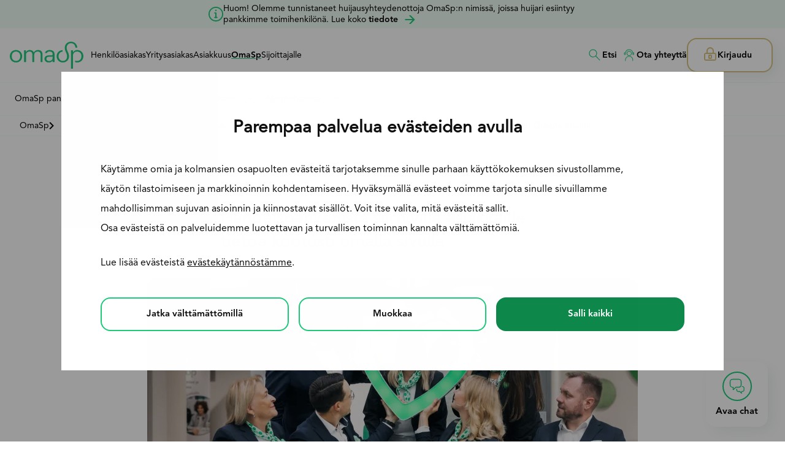

--- FILE ---
content_type: text/html; charset=UTF-8
request_url: https://www.omasp.fi/omasp/ajankohtaista/tiedotteet/mediatiedotteet/handelsbankenista-siirtyville-asiakkaille-tietoa
body_size: 23279
content:
<!DOCTYPE html>
<html lang="fi" dir="ltr" prefix="og: https://ogp.me/ns#">
  <head>
    <!-- Google Consent Mode -->
    <script data-cookieconsent="ignore">
      window.dataLayer = window.dataLayer || [];
      function gtag() {
        dataLayer.push(arguments)
      }
      gtag("consent", "default", {
        ad_storage: "denied",
        analytics_storage: "denied",
        functionality_storage: "denied",
        personalization_storage: "denied",
        security_storage: "granted",
        wait_for_update: 500
      });
      gtag("set", "ads_data_redaction", true);
      gtag("set", "url_passthrough", true);
    </script>
    <!-- End Google Consent Mode-->

    <meta charset="utf-8" />
<meta name="description" content="Handelsbankenista siirtyville asiakkaille vastauksia kysymyksiin asiakkuuden siirtymisestä." />
<link rel="canonical" href="https://www.omasp.fi/omasp/ajankohtaista/tiedotteet/mediatiedotteet/handelsbankenista-siirtyville-asiakkaille-tietoa" />
<link rel="image_src" href="https://www.omasp.fi/sites/default/files/styles/og_image/public/images/2024/2c4a2982.jpg?h=41f55a5b&amp;itok=zb4m2zWj" />
<meta property="og:site_name" content="OmaSp" />
<meta property="og:type" content="article" />
<meta property="og:url" content="https://www.omasp.fi/omasp/ajankohtaista/tiedotteet/mediatiedotteet/handelsbankenista-siirtyville-asiakkaille-tietoa" />
<meta property="og:title" content="Handelsbankenista siirtyville asiakkaille tietoa kootusti omalla sivulla | OmaSp" />
<meta property="og:description" content="Handelsbankenista siirtyville asiakkaille vastauksia kysymyksiin asiakkuuden siirtymisestä." />
<meta property="og:image" content="https://www.omasp.fi/sites/default/files/styles/og_image/public/images/2024/2c4a2982.jpg?h=41f55a5b&amp;itok=zb4m2zWj" />
<meta property="og:image:width" content="1200" />
<meta property="og:image:height" content="630" />
<meta property="og:updated_time" content="2024-06-18T12:15:37+0300" />
<meta property="og:email" content="asiakaspalvelu@omasp.fi" />
<meta property="og:phone_number" content="+358207640600" />
<meta property="og:locale" content="fi_FI" />
<meta property="article:published_time" content="2024-06-18T12:15:37+0300" />
<meta property="article:modified_time" content="2024-06-18T12:15:37+0300" />
<meta property="fb:app_id" content="249963935386493" />
<meta name="twitter:title" content="Handelsbankenista siirtyville asiakkaille tietoa kootusti omalla sivulla | OmaSp" />
<meta name="twitter:description" content="Handelsbankenista siirtyville asiakkaille vastauksia kysymyksiin asiakkuuden siirtymisestä." />
<meta name="twitter:site:id" content="@OmaSaatopankki" />
<meta name="twitter:creator:id" content="@OmaSaatopankki" />
<meta name="twitter:creator" content="@OmaSaatopankki" />
<meta name="twitter:image" content="https://www.omasp.fi/sites/default/files/styles/twitter_image/public/images/2024/2c4a2982.jpg?h=41f55a5b&amp;itok=HAW-DUaP" />
<meta name="google-site-verification" content="GE60IQowv-RnUYNNdCZR5Yf1AShHfdCSSz54maIfeEs" />
<meta name="theme-color" content="#ffffff" />
<link rel="manifest" href="/themes/custom/omasp/manifest/manifest.json" crossorigin="use-credentials" />
<meta name="MobileOptimized" content="width" />
<meta name="HandheldFriendly" content="true" />
<meta name="viewport" content="width=device-width, initial-scale=1.0" />
<script type="application/ld+json">{
    "@context": "https://schema.org",
    "@graph": [
        {
            "@type": "NewsArticle",
            "@id": "https://www.omasp.fi/omasp/ajankohtaista/tiedotteet/mediatiedotteet/handelsbankenista-siirtyville-asiakkaille-tietoa",
            "headline": "Handelsbankenista siirtyville asiakkaille tietoa kootusti omalla sivulla",
            "name": "Handelsbankenista siirtyville asiakkaille tietoa kootusti omalla sivulla",
            "description": "Handelsbankenista siirtyville asiakkaille vastauksia kysymyksiin asiakkuuden siirtymisestä.",
            "image": {
                "@type": "ImageObject",
                "representativeOfPage": "False",
                "url": "https://www.omasp.fi/sites/default/files/styles/og_image/public/images/2024/2c4a2982.jpg?h=41f55a5b\u0026itok=zb4m2zWj",
                "width": "1200",
                "height": "630"
            },
            "datePublished": "2024-06-18T12:00:49+0300",
            "isAccessibleForFree": "True",
            "dateModified": "2024-06-18T12:15:37+0300",
            "mainEntityOfPage": "https://www.omasp.fi/omasp/ajankohtaista/tiedotteet/mediatiedotteet/handelsbankenista-siirtyville-asiakkaille-tietoa"
        }
    ]
}</script>
<link rel="icon" href="https://omaspfi-prod.cdn.omasp.fi/themes/custom/omasp/images/omasp-favicon.png" type="image/png" />
<script>window.dataLayer = window.dataLayer || []; window.dataLayer.push({"drupalLanguage": "fi"});</script>

    <title>Handelsbankenista siirtyville asiakkaille tietoa kootusti omalla sivulla | OmaSp</title>
    <link rel="stylesheet" media="all" href="https://omaspfi-prod.cdn.omasp.fi/sites/default/assets/css/css_0qAUTZAZ33SiRRYOr3mdz5rqXMQoG6UHQ6Wayuacj7k.css?delta=0&amp;language=fi&amp;theme=omasp&amp;include=eJxtj20KAyEMRC9k9UgS13TXNtGQaD9uX1soXZb-Ccybx0CWphiyDgHycIGH41JLU6grRgOmcMge8iSuMZiElVoCcgIKq4Js9l36ET-qjETFNsxO0aRVKzeMjHWEQ_b8vnurQyKM50IddWefPtxZYZm1NBkSE7XlauEPm17He8kYgVB7mA91Z0_ryCGB4QsGYGcE" />
<link rel="stylesheet" media="all" href="https://omaspfi-prod.cdn.omasp.fi/sites/default/assets/css/css_-Gt7oepPA2ehQ_VEsRTWS-St-xNW3cgOqQGHws9Zex4.css?delta=1&amp;language=fi&amp;theme=omasp&amp;include=eJxtj20KAyEMRC9k9UgS13TXNtGQaD9uX1soXZb-Ccybx0CWphiyDgHycIGH41JLU6grRgOmcMge8iSuMZiElVoCcgIKq4Js9l36ET-qjETFNsxO0aRVKzeMjHWEQ_b8vnurQyKM50IddWefPtxZYZm1NBkSE7XlauEPm17He8kYgVB7mA91Z0_ryCGB4QsGYGcE" />

    <script type="application/json" data-drupal-selector="drupal-settings-json">{"path":{"baseUrl":"\/","pathPrefix":"","currentPath":"node\/1632","currentPathIsAdmin":false,"isFront":false,"currentLanguage":"fi"},"pluralDelimiter":"\u0003","suppressDeprecationErrors":true,"gtag":{"tagId":"","consentMode":true,"otherIds":[],"events":[],"additionalConfigInfo":[]},"ajaxPageState":{"libraries":"[base64]","theme":"omasp","theme_token":null},"ajaxTrustedUrl":[],"gtm":{"tagId":null,"settings":{"data_layer":"dataLayer","include_classes":false,"allowlist_classes":"","blocklist_classes":"","include_environment":false,"environment_id":"","environment_token":""},"tagIds":["GTM-5VWS9Q45"]},"responsive_menu":{"position":"left","theme":"light","pagedim":"none","modifyViewport":true,"use_bootstrap":false,"breakpoint":"all and (min-width: 25em)","drag":false,"pageWrapper":false,"offCanvasSelector":".responsive-menu-page-wrapper","custom":{"options":{"navbar":{"add":true,"title":"Valikko"},"offCanvas":{"position":"top"},"navbars":[{"position":"top","content":["  \n  \n\u003Ca\n   class=\u0022logo-link\u0022\n      aria-label=\u0022Etusivulle\u0022\n    href=\u0022\/\u0022\n\u003E    \n\n  \n\n\u003Cimg  class=\u0022logo__image\u0022  src=\u0022\/themes\/custom\/omasp\/assets\/images\/omasp-logo.svg\u0022\n  alt=\u0022OmaSp - logo\u0022\n      width=\u0022120\u0022    height=\u002245\u0022\u003E\n  \u003C\/a\u003E\n\n  \u003Cdiv  class=\u0022header__login header__login--mobilemenu\u0022\u003E\n    \n      \n  \n  \n\n\n\u003Cbutton  aria-expanded=\u0022false\u0022 aria-controls=\u0022login-links\u0022 aria-label=\u0022Avaa kirjautumisikkuna\u0022 class=\u0022button button--login open-login-links\u0022\u003E\n          \u003Csvg aria-hidden=\u0022true\u0022  class=\u0022icon icon--lock\u0022\u003E\u003Cuse xlink:href=\u0022\/themes\/custom\/omasp\/dist\/icons.svg#lock\u0022\u003E\u003C\/use\u003E\u003C\/svg\u003E    Kirjaudu\n  \n  \u003C\/button\u003E\n\n  \u003Cdiv id=\u0022login-links\u0022 class=\u0022login-links\u0022\u003E\n      \u003Cdiv  id=\u0022block-login-menu\u0022 class=\u0022block\u0022\u003E\n  \n    \n      \n  \u003Cul data-region=\u0022hidden\u0022 class=\u0022menu menu-level-0\u0022\u003E\n                  \n        \u003Cli class=\u0022login-link\u0022\u003E\n          \u003Ca class=\u0022button button--login-link\u0022 href=\u0022https:\/\/www4.omasp.fi\/pankki\/kirjautuminen\u0022\u003E\n            \u003Csvg aria-hidden=\u0022true\u0022  data-region=\u0022hidden\u0022 class=\u0022icon icon--kannettava menu menu-level-0\u0022\u003E\u003Cuse xlink:href=\u0022\/themes\/custom\/omasp\/dist\/icons.svg#kannettava\u0022\u003E\u003C\/use\u003E\u003C\/svg\u003E            Verkkopankki\n          \u003C\/a\u003E\n        \u003C\/li\u003E\n                      \n        \u003Cli class=\u0022login-link\u0022\u003E\n          \u003Ca class=\u0022button button--login-link\u0022 href=\u0022https:\/\/www.signom.com\/omasp\/BeginLoginByIdentification.signom\u0022\u003E\n            \u003Csvg aria-hidden=\u0022true\u0022  class=\u0022icon icon--viesti\u0022\u003E\u003Cuse xlink:href=\u0022\/themes\/custom\/omasp\/dist\/icons.svg#viesti\u0022\u003E\u003C\/use\u003E\u003C\/svg\u003E            OmaPostilaatikko\n          \u003C\/a\u003E\n        \u003C\/li\u003E\n                      \n        \u003Cli class=\u0022login-link\u0022\u003E\n          \u003Ca class=\u0022button button--login-link\u0022 href=\u0022https:\/\/lainahakemus.omasp.fi\/Hae-lainaa\u0022\u003E\n            \u003Csvg aria-hidden=\u0022true\u0022  class=\u0022icon icon--muut-lainat\u0022\u003E\u003Cuse xlink:href=\u0022\/themes\/custom\/omasp\/dist\/icons.svg#muut-lainat\u0022\u003E\u003C\/use\u003E\u003C\/svg\u003E            Lainahakemukset\n          \u003C\/a\u003E\n        \u003C\/li\u003E\n                      \n        \u003Cli class=\u0022login-link\u0022\u003E\n          \u003Ca class=\u0022button button--login-link\u0022 href=\u0022\/henkiloasiakas\/digitaaliset-palvelut\/digiasiointi\/omamobiili\u0022\u003E\n            \u003Csvg aria-hidden=\u0022true\u0022  class=\u0022icon icon--alypuhelin\u0022\u003E\u003Cuse xlink:href=\u0022\/themes\/custom\/omasp\/dist\/icons.svg#alypuhelin\u0022\u003E\u003C\/use\u003E\u003C\/svg\u003E            Lataa OmaMobiili\n          \u003C\/a\u003E\n        \u003C\/li\u003E\n                      \n        \u003Cli class=\u0022login-link\u0022\u003E\n          \u003Ca class=\u0022button button--login-link\u0022 href=\u0022\/omayritys\u0022\u003E\n            \u003Csvg aria-hidden=\u0022true\u0022  class=\u0022icon icon--kortti\u0022\u003E\u003Cuse xlink:href=\u0022\/themes\/custom\/omasp\/dist\/icons.svg#kortti\u0022\u003E\u003C\/use\u003E\u003C\/svg\u003E            OmaYritys -portaali\n          \u003C\/a\u003E\n        \u003C\/li\u003E\n          \u003C\/ul\u003E\n\n\n\n  \u003C\/div\u003E\n\n  \n          \u003C\/div\u003E\n\n\n  \u003C\/div\u003E\n","close"]},{"position":"top","type":"tabs","content":["\u003Ca href=\u0022#henkiloasiakas\u0022\u003EHenkil\u00f6asiakas\u003C\/a\u003E","\u003Ca href=\u0022#yritysasiakas\u0022\u003EYritysasiakas\u003C\/a\u003E","\u003Ca href=\u0022#asiakkuus\u0022\u003EAsiakkuus\u003C\/a\u003E","\u003Ca href=\u0022#omasp\u0022\u003EOmaSp\u003C\/a\u003E","\u003Ca href=\u0022#sijoittajalle\u0022\u003ESijoittajalle\u003C\/a\u003E"]},{"position":"bottom","content":["\u003Cdiv\u003E\n\u003Cdiv  id=\u0022block-language-links\u0022 role=\u0022navigation\u0022 class=\u0022block language-switcher-language-url\u0022\u003E\n  \n    \n      \u003Cul class=\u0022links\u0022\u003E\u003Cli hreflang=\u0022fi\u0022 data-drupal-link-system-path=\u0022node\/1632\u0022\u003E\u003Ca href=\u0022\/omasp\/ajankohtaista\/tiedotteet\/mediatiedotteet\/handelsbankenista-siirtyville-asiakkaille-tietoa\u0022 class=\u0022language-link is-active\u0022 hreflang=\u0022fi\u0022 data-drupal-link-system-path=\u0022node\/1632\u0022\u003ESuomi\u003C\/a\u003E\u003C\/li\u003E\u003C\/ul\u003E\n  \u003C\/div\u003E\n\u003C\/div\u003E"]},{"position":"bottom","content":["\u003Cdiv class=\u0022mm-menu__search\u0022\u003E\n            \u003Ca href=\u0022\/haku\u0022\u003E\n            \u003Csvg class=\u0022icon icon--search\u0022\u003E\n              \u003Cuse xlink:href=\u0022\/themes\/custom\/omasp\/dist\/icons.svg#search\u0022\u003E\u003C\/use\u003E\n            \u003C\/svg\u003EEtsi\u003C\/a\u003E\u003C\/div\u003E"]},{"position":"bottom","content":["\u003Cdiv class=\u0022mm-menu__contact\u0022\u003E\n            \u003Ca href=\u0022\/ota-yhteytta\u0022\u003E\n            \u003Csvg class=\u0022icon icon--asiakaspalvelu\u0022\u003E\n              \u003Cuse xlink:href=\u0022\/themes\/custom\/omasp\/dist\/icons.svg#asiakaspalvelu\u0022\u003E\u003C\/use\u003E\n            \u003C\/svg\u003EOta yhteytt\u00e4\u003C\/a\u003E\u003C\/div\u003E"]}]},"config":{"screenReader":{"closeSubmenu":"Sulje alavavalikko","openSubmenu":"Avaa alavavalikko","toggleSubmenu":"Vaihda alavavalikko"}}}},"dataLayer":{"defaultLang":"fi","languages":{"fi":{"id":"fi","name":"Suomi","direction":"ltr","weight":0},"en":{"id":"en","name":"English","direction":"ltr","weight":1},"sv":{"id":"sv","name":"Swedish","direction":"ltr","weight":2}}},"omasp_datadog":{"clientToken":"pub05e8ce2d66c76e3596b886d11d7025c7","site":"datadoghq.eu","forwardErrorsToLogs":true,"sessionSampleRate":100,"service":"omaspfi-prod-d10","env":"prod"},"simple_popup_blocks":{"settings":[{"identifier":"block-omasp-views-block-popup-block-1","uid":"popup","type":"0","css_selector":"1","layout":"5","visit_counts":"0","overlay":"1","trigger_method":"0","trigger_selector":"#custom-css-id","enable_escape":"1","delay":"1","minimize":0,"close":"1","use_time_frequency":0,"time_frequency":"3600","show_minimized_button":0,"width":"600","cookie_expiry":"0","status":"1","trigger_width":null}]},"omasp_chat_2025":{"url":"https:\/\/omasp-genesys-prod.io:3000\/api\/widget\/provideScript"},"sitewideAlert":{"refreshInterval":30000,"automaticRefresh":false},"user":{"uid":0,"permissionsHash":"8c9ec975a53953d799712d335839c5e2c49fce1bac90da26241dec6b9d780ea0"}}</script>
<script src="https://omaspfi-prod.cdn.omasp.fi/sites/default/assets/js/js_4OfR7LfBXWYZ0bfIQTdzIB1wjE1dLZjX3CCiHaHYwTA.js?scope=header&amp;delta=0&amp;language=fi&amp;theme=omasp&amp;include=[base64]"></script>
<script src="https://omaspfi-prod.cdn.omasp.fi/modules/contrib/google_tag/js/gtag.min.js?t7cktc"></script>
<script src="https://omaspfi-prod.cdn.omasp.fi/modules/contrib/google_tag/js/gtm.min.js?t7cktc"></script>

  </head>
  <body>
        <a href="#main-content" class="visually-hidden focusable">
      Hyppää pääsisältöön
    </a>
    <a href="#genesys-open-chat-button" class="visually-hidden focusable">
      Hyppää Chattiin
    </a>

          <noscript><iframe src="https://www.googletagmanager.com/ns.html?id=GTM-5VWS9Q45"
                  height="0" width="0" style="display:none;visibility:hidden"></iframe></noscript><div class="dialog-off-canvas-main-canvas responsive-menu-page-wrapper" data-off-canvas-main-canvas><header  class="header"><div data-sitewide-alert></div><div  class="header__primary"><div  class="header__wrapper"><div  class="header__branding"><a
   class="logo-link"
      aria-label="Etusivulle"
    href="/"
><img  class="logo__image"  src="/themes/custom/omasp/assets/images/omasp-logo.svg"
  alt="OmaSp - logo"
      width="120"    height="45"></a></div><div  class="header__menu"><div  id="block-omasp-main-menu" class="block"><nav aria-label="Kohderyhmä"><ul  class="inline-menu"><li  class="inline-menu__item"><a href="/henkiloasiakas" class="inline-menu__link" data-drupal-link-system-path="node/126">Henkilöasiakas</a></li><li  class="inline-menu__item"><a href="/yritysasiakkaat" class="inline-menu__link" data-drupal-link-system-path="node/128">Yritysasiakas</a></li><li  class="inline-menu__item"><a href="/asiakkuus" class="inline-menu__link" data-drupal-link-system-path="node/131">Asiakkuus</a></li><li  class="inline-menu__item inline-menu__item--active"><a href="/omasp" class="inline-menu__link inline-menu__link--active" data-drupal-link-system-path="node/129">OmaSp</a></li><li  class="inline-menu__item"><a href="/sijoittajalle" class="inline-menu__link" data-drupal-link-system-path="node/127">Sijoittajalle</a></li></ul></nav></div><div  id="block-mobile-menu" class="block responsive-menu-toggle-wrapper responsive-menu-toggle"><a id="toggle-icon" class="toggle toggle--menu" title="Menu" href="#off-canvas"><span class="toggle__icon"><svg width="24" height="16" viewBox="0 0 24 16" fill="none" xmlns="http://www.w3.org/2000/svg"><path d="M0 16H24V13.3333H0V16ZM0 9.33333H24V6.66667H0V9.33333ZM0 0V2.66667H24V0H0Z" fill="black"/></svg></span><span class="toggle__label">Valikko</span></a></div></div><div  class="header__search"><a
   class="link link--icon link--stacked"
    href="/haku"
><svg aria-hidden="true"  class="icon icon--search"><use xlink:href="/themes/custom/omasp/dist/icons.svg#search"></use></svg>Etsi</a></div><div  class="header__contact"><a
   class="link link--icon"
    href="/ota-yhteytta"
><svg aria-hidden="true"  class="icon icon--asiakaspalvelu"><use xlink:href="/themes/custom/omasp/dist/icons.svg#asiakaspalvelu"></use></svg>Ota yhteyttä</a></div><div  class="header__language-switcher"></div><div  class="header__login"><button  aria-expanded="false" aria-controls="login-links" aria-label="Avaa kirjautumisikkuna" class="button button--login open-login-links"><svg aria-hidden="true"  class="icon icon--lock"><use xlink:href="/themes/custom/omasp/dist/icons.svg#lock"></use></svg>    Kirjaudu
  
  </button><div id="login-links" class="login-links"><div  id="block-login-menu" class="block"><ul data-region="hidden" class="menu menu-level-0"><li class="login-link"><a class="button button--login-link" href="https://www4.omasp.fi/pankki/kirjautuminen"><svg aria-hidden="true"  data-region="hidden" class="icon icon--kannettava menu menu-level-0"><use xlink:href="/themes/custom/omasp/dist/icons.svg#kannettava"></use></svg>            Verkkopankki
          </a></li><li class="login-link"><a class="button button--login-link" href="https://www.signom.com/omasp/BeginLoginByIdentification.signom"><svg aria-hidden="true"  class="icon icon--viesti"><use xlink:href="/themes/custom/omasp/dist/icons.svg#viesti"></use></svg>            OmaPostilaatikko
          </a></li><li class="login-link"><a class="button button--login-link" href="https://lainahakemus.omasp.fi/Hae-lainaa"><svg aria-hidden="true"  class="icon icon--muut-lainat"><use xlink:href="/themes/custom/omasp/dist/icons.svg#muut-lainat"></use></svg>            Lainahakemukset
          </a></li><li class="login-link"><a class="button button--login-link" href="/henkiloasiakas/digitaaliset-palvelut/digiasiointi/omamobiili"><svg aria-hidden="true"  class="icon icon--alypuhelin"><use xlink:href="/themes/custom/omasp/dist/icons.svg#alypuhelin"></use></svg>            Lataa OmaMobiili
          </a></li><li class="login-link"><a class="button button--login-link" href="/omayritys"><svg aria-hidden="true"  class="icon icon--kortti"><use xlink:href="/themes/custom/omasp/dist/icons.svg#kortti"></use></svg>            OmaYritys -portaali
          </a></li></ul></div></div></div></div></div><div  class="header__secondary"><div  id="block-main-submenu" class="block"><nav aria-label="Pää" ><div id="main-nav" class="main-nav no-js"><ul  class="main-menu"><li  class="main-menu__item main-menu__item--with-sub"><a href="/omasp/omasp-pankkina" class="main-menu__link main-menu__link--with-sub" aria-haspopup="true" data-drupal-link-system-path="node/148">OmaSp pankkina</a><button  aria-haspopup="true" class="main-menu__button" aria-expanded="false"><svg aria-hidden="true"  class="icon icon--caret-down"><use xlink:href="/themes/custom/omasp/dist/icons.svg#caret-down"></use></svg><span><span class="visually-hidden">OmaSp pankkina</span></span></button><ul  class="main-menu main-menu--sub main-menu--sub-1"><li  class="main-menu__item main-menu__item--sub main-menu__item--sub-1"><a href="/omasp/omasp-pankkina/medialle" class="main-menu__link main-menu__link--sub main-menu__link--sub-1" aria-haspopup="true" data-drupal-link-system-path="node/937">Medialle</a></li><li  class="main-menu__item main-menu__item--sub main-menu__item--sub-1"><a href="/omasp/omasp-pankkina/mediapankki" class="main-menu__link main-menu__link--sub main-menu__link--sub-1" aria-haspopup="true" data-drupal-link-system-path="node/297">Mediapankki</a></li><li  class="main-menu__item main-menu__item--sub main-menu__item--sub-1"><a href="/omasp/omasp-pankkina/toiminta-ajatus-ja-strategia" class="main-menu__link main-menu__link--sub main-menu__link--sub-1" aria-haspopup="true" data-drupal-link-system-path="node/304">Toiminta-ajatus ja strategia</a></li><li  class="main-menu__item main-menu__item--sub main-menu__item--sub-1"><a href="/omasp/omasp-pankkina/historia" class="main-menu__link main-menu__link--sub main-menu__link--sub-1" aria-haspopup="true" data-drupal-link-system-path="node/271">Historia</a></li><li  class="main-menu__item main-menu__item--sub main-menu__item--sub-1"><a href="/omasp/omasp-pankkina/saatiot-ja-osuuskunnat" class="main-menu__link main-menu__link--sub main-menu__link--sub-1" aria-haspopup="true" data-drupal-link-system-path="node/272">Säätiöt ja osuuskunnat</a></li><li  class="menu menu--shortcut"><ul data-region="hidden" class="menu menu-level-0"><li class="main-menu__item--shortcut"><a class="main-menu__link--shortcut" href="/konttorit"><svg aria-hidden="true"  data-region="hidden" class="icon icon--konttorit menu menu-level-0"><use xlink:href="/themes/custom/omasp/dist/icons.svg#konttorit"></use></svg>            Konttorit
                      </a></li><li class="main-menu__item--shortcut"><a class="main-menu__link--shortcut" href="/ajanvaraus"><svg aria-hidden="true"  class="icon icon--ajanvaraus"><use xlink:href="/themes/custom/omasp/dist/icons.svg#ajanvaraus"></use></svg>            Varaa-aika
                      </a></li><li class="main-menu__item--shortcut"><a class="main-menu__link--shortcut" href="/henkiloasiakas/lainat/lainalaskuri"><svg aria-hidden="true"  class="icon icon--lainalaskuri"><use xlink:href="/themes/custom/omasp/dist/icons.svg#lainalaskuri"></use></svg>            Lainalaskuri
                      </a></li><li class="main-menu__item--shortcut"><a class="main-menu__link--shortcut" href="/asiakkuus/asiakkaaksi"><svg aria-hidden="true"  class="icon icon--sopimus"><use xlink:href="/themes/custom/omasp/dist/icons.svg#sopimus"></use></svg>            Tule asiakkaaksi
                      </a></li></ul></li></ul></li><li  class="main-menu__item main-menu__item--with-sub"><a href="/omasp/toihin-meille" class="main-menu__link main-menu__link--with-sub" aria-haspopup="true" data-drupal-link-system-path="node/149">Töihin meille</a><button  aria-haspopup="true" class="main-menu__button" aria-expanded="false"><svg aria-hidden="true"  class="icon icon--caret-down"><use xlink:href="/themes/custom/omasp/dist/icons.svg#caret-down"></use></svg><span><span class="visually-hidden">Töihin meille</span></span></button><ul  class="main-menu main-menu--sub main-menu--sub-1"><li  class="main-menu__item main-menu__item--sub main-menu__item--sub-1 main-menu__item--with-sub"><a href="/omasp/toihin-meille/omasp-tyonantajana" class="main-menu__link main-menu__link--sub main-menu__link--sub-1 main-menu__link--with-sub" aria-haspopup="true" data-drupal-link-system-path="node/274">OmaSp työnantajana</a><button  aria-haspopup="true" class="main-menu__button" aria-expanded="false"><svg aria-hidden="true"  class="icon icon--chevron-right"><use xlink:href="/themes/custom/omasp/dist/icons.svg#chevron-right"></use></svg><span><span class="visually-hidden">OmaSp työnantajana</span></span></button><ul  class="main-menu main-menu--sub main-menu--sub-2"><li  class="main-menu__item main-menu__item--sub main-menu__item--sub-2"><a href="/omasp/toihin-meille/omasp-tyonantajana/meidan-omasp" class="main-menu__link main-menu__link--sub main-menu__link--sub-2" aria-haspopup="true" data-drupal-link-system-path="node/1036">Meidän OmaSp</a></li><li  class="main-menu__item main-menu__item--sub main-menu__item--sub-2"><a href="/omasp/toihin-meille/omasp-tyonantajana/rakenna-omannakoinen-urapolku" class="main-menu__link main-menu__link--sub main-menu__link--sub-2" aria-haspopup="true" data-drupal-link-system-path="node/1030">Rakenna omannäköinen urapolku</a></li></ul></li><li  class="main-menu__item main-menu__item--sub main-menu__item--sub-1"><a href="/omasp/toihin-meille/uratarinoita" class="main-menu__link main-menu__link--sub main-menu__link--sub-1" aria-haspopup="true" data-drupal-link-system-path="node/275">Uratarinoita</a></li><li  class="main-menu__item main-menu__item--sub main-menu__item--sub-1"><a href="/avoimet-tyopaikat" class="main-menu__link main-menu__link--sub main-menu__link--sub-1" aria-haspopup="true" data-drupal-link-system-path="node/276">Avoimet työpaikat</a></li><li  class="main-menu__item main-menu__item--sub main-menu__item--sub-1"><a href="/omasp/vastuullisuus/vastuullisuusteemat/lahella-ja-lasna-ihmista/henkilosto" class="main-menu__link main-menu__link--sub main-menu__link--sub-1" aria-haspopup="true" data-drupal-link-system-path="node/876">Henkilöstön hyvinvointi</a></li><li  class="main-menu__item main-menu__item--sub main-menu__item--sub-1"><a href="/omasp/toihin-meille/opiskelijat-ja-kesatyontekijat" class="main-menu__link main-menu__link--sub main-menu__link--sub-1" aria-haspopup="true" data-drupal-link-system-path="node/277">Opiskelijat ja kesätyöntekijät</a></li><li  class="main-menu__item main-menu__item--sub main-menu__item--sub-1"><a href="/omasp/toihin-meille/oppilaitosyhteistyo" class="main-menu__link main-menu__link--sub main-menu__link--sub-1" aria-haspopup="true" data-drupal-link-system-path="node/278">Oppilaitosyhteistyö</a></li><li  class="menu menu--shortcut"><ul data-region="hidden" class="menu menu-level-0"><li class="main-menu__item--shortcut"><a class="main-menu__link--shortcut" href="/konttorit"><svg aria-hidden="true"  data-region="hidden" class="icon icon--konttorit menu menu-level-0"><use xlink:href="/themes/custom/omasp/dist/icons.svg#konttorit"></use></svg>            Konttorit
                      </a></li><li class="main-menu__item--shortcut"><a class="main-menu__link--shortcut" href="/ajanvaraus"><svg aria-hidden="true"  class="icon icon--ajanvaraus"><use xlink:href="/themes/custom/omasp/dist/icons.svg#ajanvaraus"></use></svg>            Varaa-aika
                      </a></li><li class="main-menu__item--shortcut"><a class="main-menu__link--shortcut" href="/henkiloasiakas/lainat/lainalaskuri"><svg aria-hidden="true"  class="icon icon--lainalaskuri"><use xlink:href="/themes/custom/omasp/dist/icons.svg#lainalaskuri"></use></svg>            Lainalaskuri
                      </a></li><li class="main-menu__item--shortcut"><a class="main-menu__link--shortcut" href="/asiakkuus/asiakkaaksi"><svg aria-hidden="true"  class="icon icon--sopimus"><use xlink:href="/themes/custom/omasp/dist/icons.svg#sopimus"></use></svg>            Tule asiakkaaksi
                      </a></li></ul></li></ul></li><li  class="main-menu__item main-menu__item--with-sub"><a href="/omasp/vastuullisuus" class="main-menu__link main-menu__link--with-sub" aria-haspopup="true" data-drupal-link-system-path="node/150">Vastuullisuus</a><button  aria-haspopup="true" class="main-menu__button" aria-expanded="false"><svg aria-hidden="true"  class="icon icon--caret-down"><use xlink:href="/themes/custom/omasp/dist/icons.svg#caret-down"></use></svg><span><span class="visually-hidden">Vastuullisuus</span></span></button><ul  class="main-menu main-menu--sub main-menu--sub-1"><li  class="main-menu__item main-menu__item--sub main-menu__item--sub-1 main-menu__item--with-sub"><a href="/omasp/vastuullisuus/vastuullisuusohjelma" class="main-menu__link main-menu__link--sub main-menu__link--sub-1 main-menu__link--with-sub" aria-haspopup="true" data-drupal-link-system-path="node/279">Vastuullisuusohjelma</a><button  aria-haspopup="true" class="main-menu__button" aria-expanded="false"><svg aria-hidden="true"  class="icon icon--chevron-right"><use xlink:href="/themes/custom/omasp/dist/icons.svg#chevron-right"></use></svg><span><span class="visually-hidden">Vastuullisuusohjelma</span></span></button><ul  class="main-menu main-menu--sub main-menu--sub-2"><li  class="main-menu__item main-menu__item--sub main-menu__item--sub-2"><a href="/omasp/vastuullisuus/vastuullisuusohjelma/vastuullisuuden-johtaminen" class="main-menu__link main-menu__link--sub main-menu__link--sub-2" aria-haspopup="true" data-drupal-link-system-path="node/868">Vastuullisuuden johtaminen</a></li></ul></li><li  class="main-menu__item main-menu__item--sub main-menu__item--sub-1 main-menu__item--with-sub"><a href="/omasp/vastuullisuus/vastuullisuuden-lahtokohdat" class="main-menu__link main-menu__link--sub main-menu__link--sub-1 main-menu__link--with-sub" aria-haspopup="true" data-drupal-link-system-path="node/281">Vastuullisuuden lähtökohdat</a><button  aria-haspopup="true" class="main-menu__button" aria-expanded="false"><svg aria-hidden="true"  class="icon icon--chevron-right"><use xlink:href="/themes/custom/omasp/dist/icons.svg#chevron-right"></use></svg><span><span class="visually-hidden">Vastuullisuuden lähtökohdat</span></span></button><ul  class="main-menu main-menu--sub main-menu--sub-2"><li  class="main-menu__item main-menu__item--sub main-menu__item--sub-2"><a href="/omasp/vastuullisuus/vastuullisuuden-lahtokohdat/merkittavimmat-vastuullisuusnakokulmat" class="main-menu__link main-menu__link--sub main-menu__link--sub-2" aria-haspopup="true" data-drupal-link-system-path="node/870">Merkittävimmät vastuullisuusnäkökulmat</a></li><li  class="main-menu__item main-menu__item--sub main-menu__item--sub-2"><a href="/omasp/vastuullisuus/vastuullisuuden-lahtokohdat/kestavan-kehityksen-tavoitteet" class="main-menu__link main-menu__link--sub main-menu__link--sub-2" aria-haspopup="true" data-drupal-link-system-path="node/871">Kestävän kehityksen tavoitteet</a></li><li  class="main-menu__item main-menu__item--sub main-menu__item--sub-2"><a href="/omasp/vastuullisuus/vastuullisuuden-lahtokohdat/globaalit-muutosvoimat" class="main-menu__link main-menu__link--sub main-menu__link--sub-2" aria-haspopup="true" data-drupal-link-system-path="node/872">Globaalit muutosvoimat</a></li><li  class="main-menu__item main-menu__item--sub main-menu__item--sub-2"><a href="/omasp/vastuullisuus/vastuullisuuden-lahtokohdat/sidosryhmayhteistyo" class="main-menu__link main-menu__link--sub main-menu__link--sub-2" aria-haspopup="true" data-drupal-link-system-path="node/873">Sidosryhmäyhteistyö</a></li></ul></li><li  class="main-menu__item main-menu__item--sub main-menu__item--sub-1 main-menu__item--with-sub"><a href="/omasp/vastuullisuus/vastuullisuusteemat" class="main-menu__link main-menu__link--sub main-menu__link--sub-1 main-menu__link--with-sub" aria-haspopup="true" data-drupal-link-system-path="node/282">Vastuullisuusteemat</a><button  aria-haspopup="true" class="main-menu__button" aria-expanded="false"><svg aria-hidden="true"  class="icon icon--chevron-right"><use xlink:href="/themes/custom/omasp/dist/icons.svg#chevron-right"></use></svg><span><span class="visually-hidden">Vastuullisuusteemat</span></span></button><ul  class="main-menu main-menu--sub main-menu--sub-2"><li  class="main-menu__item main-menu__item--sub main-menu__item--sub-2 main-menu__item--with-sub"><a href="/omasp/vastuullisuus/vastuullisuusteemat/lahella-ja-lasna-ihmista" class="main-menu__link main-menu__link--sub main-menu__link--sub-2 main-menu__link--with-sub" aria-haspopup="true" data-drupal-link-system-path="node/874">Lähellä ja läsnä ihmistä</a><button  aria-haspopup="true" class="main-menu__button" aria-expanded="false"><svg aria-hidden="true"  class="icon icon--chevron-right"><use xlink:href="/themes/custom/omasp/dist/icons.svg#chevron-right"></use></svg><span><span class="visually-hidden">Lähellä ja läsnä ihmistä</span></span></button><ul  class="main-menu main-menu--sub main-menu--sub-3"><li  class="main-menu__item main-menu__item--sub main-menu__item--sub-3"><a href="/omasp/vastuullisuus/vastuullisuusteemat/lahella-ja-lasna-ihmista/asiakkaat" class="main-menu__link main-menu__link--sub main-menu__link--sub-3" aria-haspopup="true" data-drupal-link-system-path="node/875">Asiakkaat</a></li><li  class="main-menu__item main-menu__item--sub main-menu__item--sub-3"><a href="/omasp/vastuullisuus/vastuullisuusteemat/lahella-ja-lasna-ihmista/henkilosto" class="main-menu__link main-menu__link--sub main-menu__link--sub-3" aria-haspopup="true" data-drupal-link-system-path="node/876">Henkilöstö</a></li></ul></li><li  class="main-menu__item main-menu__item--sub main-menu__item--sub-2 main-menu__item--with-sub"><a href="/omasp/vastuullisuus/vastuullisuusteemat/edistamme-yhteista-hyvinvointia" class="main-menu__link main-menu__link--sub main-menu__link--sub-2 main-menu__link--with-sub" aria-haspopup="true" data-drupal-link-system-path="node/877">Edistämme yhteistä hyvinvointia</a><button  aria-haspopup="true" class="main-menu__button" aria-expanded="false"><svg aria-hidden="true"  class="icon icon--chevron-right"><use xlink:href="/themes/custom/omasp/dist/icons.svg#chevron-right"></use></svg><span><span class="visually-hidden">Edistämme yhteistä hyvinvointia</span></span></button><ul  class="main-menu main-menu--sub main-menu--sub-3"><li  class="main-menu__item main-menu__item--sub main-menu__item--sub-3"><a href="/omasp/vastuullisuus/vastuullisuusteemat/edistamme-yhteista-hyvinvointia/ihmisten-tukeminen" class="main-menu__link main-menu__link--sub main-menu__link--sub-3" aria-haspopup="true" data-drupal-link-system-path="node/878">Ihmisten tukeminen</a></li><li  class="main-menu__item main-menu__item--sub main-menu__item--sub-3"><a href="/omasp/vastuullisuus/vastuullisuusteemat/edistamme-yhteista-hyvinvointia/paikallisyhteisojen" class="main-menu__link main-menu__link--sub main-menu__link--sub-3" aria-haspopup="true" data-drupal-link-system-path="node/879">Paikallisyhteisöjen tukeminen</a></li><li  class="main-menu__item main-menu__item--sub main-menu__item--sub-3"><a href="/omasp/vastuullisuus/vastuullisuusteemat/edistamme-yhteista-hyvinvointia/verojalanjalki" class="main-menu__link main-menu__link--sub main-menu__link--sub-3" aria-haspopup="true" data-drupal-link-system-path="node/880">Verojalanjälki</a></li></ul></li><li  class="main-menu__item main-menu__item--sub main-menu__item--sub-2 main-menu__item--with-sub"><a href="/omasp/vastuullisuus/vastuullisuusteemat/edistamme-kestavaa-kehitysta" class="main-menu__link main-menu__link--sub main-menu__link--sub-2 main-menu__link--with-sub" aria-haspopup="true" data-drupal-link-system-path="node/881">Edistämme kestävää kehitystä</a><button  aria-haspopup="true" class="main-menu__button" aria-expanded="false"><svg aria-hidden="true"  class="icon icon--chevron-right"><use xlink:href="/themes/custom/omasp/dist/icons.svg#chevron-right"></use></svg><span><span class="visually-hidden">Edistämme kestävää kehitystä</span></span></button><ul  class="main-menu main-menu--sub main-menu--sub-3"><li  class="main-menu__item main-menu__item--sub main-menu__item--sub-3"><a href="/omasp/vastuullisuus/vastuullisuusteemat/edistamme-kestavaa-kehitysta/ilmastonmuutoksen-vaikutukset" class="main-menu__link main-menu__link--sub main-menu__link--sub-3" aria-haspopup="true" data-drupal-link-system-path="node/882">Ilmastonmuutoksen vaikutukset</a></li><li  class="main-menu__item main-menu__item--sub main-menu__item--sub-3"><a href="/omasp/vastuullisuus/vastuullisuusteemat/edistamme-kestavaa-kehitysta/hiilijalanjalki" class="main-menu__link main-menu__link--sub main-menu__link--sub-3" aria-haspopup="true" data-drupal-link-system-path="node/883">Hiilijalanjälki</a></li><li  class="main-menu__item main-menu__item--sub main-menu__item--sub-3"><a href="/omasp/vastuullisuus/vastuullisuusteemat/edistamme-kestavaa-kehitysta/kestavat-rahoitus-ja" class="main-menu__link main-menu__link--sub main-menu__link--sub-3" aria-haspopup="true" data-drupal-link-system-path="node/884">Kestävät rahoitus- ja sijoitusratkaisut</a></li></ul></li></ul></li><li  class="main-menu__item main-menu__item--sub main-menu__item--sub-1"><a href="/omasp/vastuullisuus/vastuullisuus-lukuina" class="main-menu__link main-menu__link--sub main-menu__link--sub-1" aria-haspopup="true" data-drupal-link-system-path="node/283">Vastuullisuus lukuina</a></li><li  class="menu menu--shortcut"><ul data-region="hidden" class="menu menu-level-0"><li class="main-menu__item--shortcut"><a class="main-menu__link--shortcut" href="/konttorit"><svg aria-hidden="true"  data-region="hidden" class="icon icon--konttorit menu menu-level-0"><use xlink:href="/themes/custom/omasp/dist/icons.svg#konttorit"></use></svg>            Konttorit
                      </a></li><li class="main-menu__item--shortcut"><a class="main-menu__link--shortcut" href="/ajanvaraus"><svg aria-hidden="true"  class="icon icon--ajanvaraus"><use xlink:href="/themes/custom/omasp/dist/icons.svg#ajanvaraus"></use></svg>            Varaa-aika
                      </a></li><li class="main-menu__item--shortcut"><a class="main-menu__link--shortcut" href="/henkiloasiakas/lainat/lainalaskuri"><svg aria-hidden="true"  class="icon icon--lainalaskuri"><use xlink:href="/themes/custom/omasp/dist/icons.svg#lainalaskuri"></use></svg>            Lainalaskuri
                      </a></li><li class="main-menu__item--shortcut"><a class="main-menu__link--shortcut" href="/asiakkuus/asiakkaaksi"><svg aria-hidden="true"  class="icon icon--sopimus"><use xlink:href="/themes/custom/omasp/dist/icons.svg#sopimus"></use></svg>            Tule asiakkaaksi
                      </a></li></ul></li></ul></li><li  class="main-menu__item main-menu__item--active main-menu__item--with-sub"><a href="/omasp/ajankohtaista" class="main-menu__link main-menu__link--active main-menu__link--with-sub" aria-haspopup="true" data-drupal-link-system-path="node/890">Ajankohtaista</a><button  aria-haspopup="true" class="main-menu__button" aria-expanded="false"><svg aria-hidden="true"  class="icon icon--caret-down"><use xlink:href="/themes/custom/omasp/dist/icons.svg#caret-down"></use></svg><span><span class="visually-hidden">Ajankohtaista</span></span></button><ul  class="main-menu main-menu--sub main-menu--sub-1"><li  class="main-menu__item main-menu__item--sub main-menu__item--sub-1"><a href="/omasp/ajankohtaista/analyytikoiden-julkaisut" class="main-menu__link main-menu__link--sub main-menu__link--sub-1" aria-haspopup="true" data-drupal-link-system-path="node/337">Analyytikoiden julkaisut</a></li><li  class="main-menu__item main-menu__item--sub main-menu__item--sub-1"><a href="/omasp/ajankohtaista/porssitiedotteet" class="main-menu__link main-menu__link--sub main-menu__link--sub-1" aria-haspopup="true" data-drupal-link-system-path="node/295">Pörssitiedotteet</a></li><li  class="menu menu--shortcut"><ul data-region="hidden" class="menu menu-level-0"><li class="main-menu__item--shortcut"><a class="main-menu__link--shortcut" href="/konttorit"><svg aria-hidden="true"  data-region="hidden" class="icon icon--konttorit menu menu-level-0"><use xlink:href="/themes/custom/omasp/dist/icons.svg#konttorit"></use></svg>            Konttorit
                      </a></li><li class="main-menu__item--shortcut"><a class="main-menu__link--shortcut" href="/ajanvaraus"><svg aria-hidden="true"  class="icon icon--ajanvaraus"><use xlink:href="/themes/custom/omasp/dist/icons.svg#ajanvaraus"></use></svg>            Varaa-aika
                      </a></li><li class="main-menu__item--shortcut"><a class="main-menu__link--shortcut" href="/henkiloasiakas/lainat/lainalaskuri"><svg aria-hidden="true"  class="icon icon--lainalaskuri"><use xlink:href="/themes/custom/omasp/dist/icons.svg#lainalaskuri"></use></svg>            Lainalaskuri
                      </a></li><li class="main-menu__item--shortcut"><a class="main-menu__link--shortcut" href="/asiakkuus/asiakkaaksi"><svg aria-hidden="true"  class="icon icon--sopimus"><use xlink:href="/themes/custom/omasp/dist/icons.svg#sopimus"></use></svg>            Tule asiakkaaksi
                      </a></li></ul></li></ul></li></ul></div></nav></div><div  id="block-omasp-breadcrumbs" class="block"><nav aria-label='Murupolku'><ol  class="breadcrumb"><li  class="breadcrumb__item"><a  class="breadcrumb__link" href="/omasp">OmaSp</a></li><li  class="breadcrumb__item"><a  class="breadcrumb__link" href="/omasp/ajankohtaista">Ajankohtaista</a></li><li  class="breadcrumb__item"><a  class="breadcrumb__link" href="/omasp/ajankohtaista/tiedotteet">Tiedotteet</a></li><li  class="breadcrumb__item"><a  class="breadcrumb__link" href="/omasp/ajankohtaista/tiedotteet/mediatiedotteet">Mediatiedotteet</a></li><li  class="breadcrumb__item"><a  class="breadcrumb__link" href="/omasp/ajankohtaista/tiedotteet/mediatiedotteet/handelsbankenista-siirtyville-asiakkaille-tietoa">Handelsbankenista Siirtyville Asiakkaille Tietoa Kootusti Omalla Sivulla</a></li></ol></nav></div></div></header><div  class="main"><main  class="main-content"  role="main" id="main-content" tabindex="-1"><div data-drupal-messages-fallback class="hidden"></div><div  id="block-omasp-content" class="block"><article  class="node node--news node--blog"><section  class="hero hero--news hero--blog"><div  class="hero__wrapper"><div  class="hero__header"><div  class="hero__publishing-info"><div >Mediatiedote, <time datetime="2024-06-18T12:00:00Z">18.6.2024</time></div></div><h1  class="hero__heading">Handelsbankenista siirtyville asiakkaille tietoa kootusti omalla sivulla </h1></div><div class="hero__image hero__image--quaternary hero__image--product "><img  loading="eager" width="800" height="533" class="image"    srcset="/sites/default/files/styles/3_2_355px/public/images/2024/2c4a2982.jpg.webp?h=41f55a5b&amp;itok=PDg8RR3m 355w, /sites/default/files/styles/3_2_698px/public/images/2024/2c4a2982.jpg.webp?h=41f55a5b&amp;itok=w6vbKBNW 698w, /sites/default/files/styles/3_2_800px/public/images/2024/2c4a2982.jpg.webp?h=41f55a5b&amp;itok=HSMQ80lS 800w, /sites/default/files/styles/3_2_1396px/public/images/2024/2c4a2982.jpg.webp?h=41f55a5b&amp;itok=Q-nFWw_s 1396w, /sites/default/files/styles/3_2_1600px/public/images/2024/2c4a2982.jpg.webp?h=41f55a5b&amp;itok=9zavOXcI 1600w"    sizes="(min-width:1024px) 800px, (min-width:425px) 698px, 100vw"
    src="/sites/default/files/styles/3_2_fallback/public/images/2024/2c4a2982.jpg?h=41f55a5b&amp;itok=KAlnp8fe"
  alt="OmaSp:n asiantuntijat"
  ></div></div></section><p  class="paragraph paragraph--ingress">
      OmaSp:n ja Handelsbankenin välisen liiketoimintakaupan toteutussa 1.9. siirtyy pankkiimme iso joukko uusia asiakkaita, joiden asiakkuuden siirtymisestä haluamme tehdä mahdollisimman sujuvaa. 
  </p><div class="text-long"><p>Asiakasviestintämme tuleville asiakkaillemme tiivistyy kesän kuluessa.&nbsp;</p><p>Asiakkaat voivat ottaa yhteyttä asiakapalveluumme, jossa neuvomme, autamme ja tarvittaessa etsimme kysymyksiin vastauksia.</p><p>Päivitämme esille nousseiden kysymysten perusteella jatkuvasti siirtyvien asiakkaiden tarpeisiin perustettua sivua <a href="https://www.omasp.fi/handelsbanken" title="omasp.fi/handelsbanken">omasp.fi/handelsbanken</a>&nbsp;</p><p>Sivujen sisältö löytyy suomen kielen lisäksi ruotsiksi ja englanniksi. Sivujen sisältöä kannattaakin seurata säännöllisesti.&nbsp;</p></div><div  class="social-sharing"><h2 class="social-sharing__title">Jaa sivu</h2><div style="display: none"><link rel="preload" href="/modules/contrib/better_social_sharing_buttons/assets/dist/sprites/social-icons--no-color.svg" as="image" type="image/svg+xml" crossorigin="anonymous" /></div><div class="social-sharing__buttons social-sharing-buttons"><a href="https://www.facebook.com/sharer/sharer.php?u=https://www.omasp.fi/omasp/ajankohtaista/tiedotteet/mediatiedotteet/handelsbankenista-siirtyville-asiakkaille-tietoa&amp;title=Handelsbankenista%20siirtyville%20asiakkaille%20tietoa%20kootusti%20omalla%20sivulla%20" target="_blank" title="Jaa Facebook" aria-label="Jaa Facebook" class="social-sharing__button social-sharing__button--facebook" rel="noopener"><svg width="32px" height="32px" style="border-radius:3px;"><use href="/modules/contrib/better_social_sharing_buttons/assets/dist/sprites/social-icons--no-color.svg#facebook" /></svg></a><a href="https://twitter.com/intent/tweet?text=Handelsbankenista%20siirtyville%20asiakkaille%20tietoa%20kootusti%20omalla%20sivulla%20+https://www.omasp.fi/omasp/ajankohtaista/tiedotteet/mediatiedotteet/handelsbankenista-siirtyville-asiakkaille-tietoa" target="_blank" title="Jaa X" aria-label="Jaa X" class="social-sharing__button social-sharing__button--x" rel="noopener"><svg width="32px" height="32px" style="border-radius:3px;"><use href="/modules/contrib/better_social_sharing_buttons/assets/dist/sprites/social-icons--no-color.svg#x" /></svg></a><a href="https://www.linkedin.com/sharing/share-offsite/?url=https://www.omasp.fi/omasp/ajankohtaista/tiedotteet/mediatiedotteet/handelsbankenista-siirtyville-asiakkaille-tietoa" target="_blank" title="Jaa Linkedin" aria-label="Jaa Linkedin" class="social-sharing__button social-sharing__button--linkedin" rel="noopener"><svg width="32px" height="32px" style="border-radius:3px;"><use href="/modules/contrib/better_social_sharing_buttons/assets/dist/sprites/social-icons--no-color.svg#linkedin" /></svg></a><a href="mailto:test?subject=Handelsbankenista%20siirtyville%20asiakkaille%20tietoa%20kootusti%20omalla%20sivulla%20&amp;body=https://www.omasp.fi/omasp/ajankohtaista/tiedotteet/mediatiedotteet/handelsbankenista-siirtyville-asiakkaille-tietoa" title="Jaa Email" aria-label="Jaa Email" class="social-sharing__button social-sharing__button--email" target="_blank" rel="noopener"><svg width="32px" height="32px" style="border-radius:3px;"><use href="/modules/contrib/better_social_sharing_buttons/assets/dist/sprites/social-icons--no-color.svg#email" /></svg></a></div></div></article></div></main></div><footer  class="footer"><div  id="block-footer-activatelinks" class="block"><section role="region" aria-label="Aktivointilinkit"  class="activation-links" ><div  class="activation-links__items"><a class="activation-link activation-link--icon"  href="/ajanvaraus"><span  class="activation-link__icon"><svg aria-hidden="true"  class="icon icon--ajanvaraus"><use xlink:href="/themes/custom/omasp/dist/icons.svg#ajanvaraus"></use></svg></span>Varaa aika</a><a class="activation-link activation-link--icon"  href="/jata-yhteydenottopyynto"><span  class="activation-link__icon"><svg aria-hidden="true"  class="icon icon--puhelu"><use xlink:href="/themes/custom/omasp/dist/icons.svg#puhelu"></use></svg></span>Yhteydenotto&shy;pyyntö</a><a class="activation-link activation-link--icon"  href="https://lainahakemus.omasp.fi/Hae-lainaa"><span  class="activation-link__icon"><svg aria-hidden="true"  class="icon icon--muut-lainat"><use xlink:href="/themes/custom/omasp/dist/icons.svg#muut-lainat"></use></svg></span>Hae lainaa</a><a class="activation-link activation-link--icon"  href="/omapostilaatikko"><span  class="activation-link__icon"><svg aria-hidden="true"  class="icon icon--kortti"><use xlink:href="/themes/custom/omasp/dist/icons.svg#kortti"></use></svg></span>Oma&shy;Postilaatikko</a><a class="activation-link activation-link--icon"  href="/konttorit"><span  class="activation-link__icon"><svg aria-hidden="true"  class="icon icon--konttorit"><use xlink:href="/themes/custom/omasp/dist/icons.svg#konttorit"></use></svg></span>Konttorit</a><a class="activation-link activation-link--icon"  href="/konttorit/asiakaspalvelu"><span  class="activation-link__icon"><svg aria-hidden="true"  class="icon icon--asiakaspalvelu"><use xlink:href="/themes/custom/omasp/dist/icons.svg#asiakaspalvelu"></use></svg></span>Asiakaspalvelu</a></div></section></div><div  id="block-omasp-jonotusajanlohko" class="block"><div  class="queue-time-block"><div class="queue-time-block__content"><div class="queue-time-block__title">
      Arvioitu jonotusaika:
    </div><div class="queue-time-block__service queue-time-block__service--phone"><svg aria-hidden="true"  class="icon icon--asiakaspalvelu"><use xlink:href="/themes/custom/omasp/dist/icons.svg#asiakaspalvelu"></use></svg><span class="queue-time-block__service-title">Puhelin:</span><span class="queue-time-block__service-value"> Suljettu</span></div><div class="queue-time-block__service queue-time-block__service--chat"><svg aria-hidden="true"  class="icon icon--chat"><use xlink:href="/themes/custom/omasp/dist/icons.svg#chat"></use></svg><span class="queue-time-block__service-title">Chat:</span><span class="queue-time-block__service-value"> Suljettu</span></div></div><div class="queue-time-block__availability-message queue-time-block__content">
      Asiakaspalvelumme palvelee ma-pe klo 8–20 ja la klo 10–14.
    </div></div></div><div  class="footer__wrapper"><div  class="footer__branding"><a
   class="logo-link"
      aria-label="Etusivulle"
    href="/"
><img  class="logo__image"  src="/themes/custom/omasp/assets/images/omasp-logo.svg"
  alt="OmaSp - logo"
      width="120"    height="45"></a><div  id="block-footer-content" class="block"><div class="text-long"><p>Lähellä ja läsnä - Arjessa ja unelmissa.</p><p>Puhelun hinta pvm/mpm.</p></div></div></div><div  class="footer__somelinks"><div  id="block-social-media-links" class="social-media-links social-media-links--footer"><ul  class="social-media__menu social-media__menu--some social-media__menu--inline-menu"><li  class="social-media__menu-item social-media__menu-item--facebook"><a
   class="social-media__link social-media__link--facebook"
    href="https://www.facebook.com/Omasaastopankkioy/"
><svg aria-hidden="true"  class="social-media__icon social-media__icon--facebook"><use xlink:href="/themes/custom/omasp/dist/icons.svg#facebook"></use></svg><span  class="social-media__text">Facebook</span></a></li><li  class="social-media__menu-item social-media__menu-item--instagram"><a
   class="social-media__link social-media__link--instagram"
    href="https://www.instagram.com/omasaastopankkioyj/"
><svg aria-hidden="true"  class="social-media__icon social-media__icon--instagram"><use xlink:href="/themes/custom/omasp/dist/icons.svg#instagram"></use></svg><span  class="social-media__text">Instagram</span></a></li><li  class="social-media__menu-item social-media__menu-item--linkedin"><a
   class="social-media__link social-media__link--linkedin"
    href="https://www.linkedin.com/company/oma-s%C3%A4%C3%A4st%C3%B6pankki-oy"
><svg aria-hidden="true"  class="social-media__icon social-media__icon--linkedin"><use xlink:href="/themes/custom/omasp/dist/icons.svg#linkedin"></use></svg><span  class="social-media__text">LinkedIn</span></a></li><li  class="social-media__menu-item social-media__menu-item--youtube"><a
   class="social-media__link social-media__link--youtube"
    href="https://www.youtube.com/channel/UCdUGoSIPxF69u0ihwpud4jA"
><svg aria-hidden="true"  class="social-media__icon social-media__icon--youtube"><use xlink:href="/themes/custom/omasp/dist/icons.svg#youtube"></use></svg><span  class="social-media__text">Youtube</span></a></li><li  class="social-media__menu-item social-media__menu-item--x"><a
   class="social-media__link social-media__link--x"
    href="https://twitter.com/omasaastopankki"
><svg aria-hidden="true"  class="social-media__icon social-media__icon--x"><use xlink:href="/themes/custom/omasp/dist/icons.svg#x"></use></svg><span  class="social-media__text">X</span></a></li></ul></div></div><div  class="footer__menu footer__menu--bottom"><div  id="block-bottom-menu" class="block"><ul  class="inline-menu inline-menu--bottom"><li  class="inline-menu__item"><a href="/hinnasto" class="inline-menu__link" data-drupal-link-system-path="node/946">Hinnasto</a></li><li  class="inline-menu__item"><a href="/dokumentit" class="inline-menu__link" data-drupal-link-system-path="node/949">Dokumentit</a></li><li  class="inline-menu__item"><a href="/asiakaspalaute" class="inline-menu__link" data-drupal-link-system-path="node/948">Asiakaspalaute</a></li><li  class="inline-menu__item"><a href="/ota-yhteytta/usein-kysytyt-kysymykset" class="inline-menu__link" data-drupal-link-system-path="node/1049">Usein kysyttyä</a></li><li  class="inline-menu__item"><a href="/rikkomuksista-ilmoittaminen" class="inline-menu__link" data-drupal-link-system-path="node/978">Rikkomuksista ilmoittaminen</a></li></ul></div></div><div  class="footer__menu footer__menu--footer"><div  id="block-alatunniste" class="block">
  
    
      


    
                
    <ul  class="inline-menu inline-menu--footer"><li  class="inline-menu__item"><a href="/ota-yhteytta/verkkolaskutustiedot" target="_blank" class="inline-menu__link" data-drupal-link-system-path="node/189">Verkkolaskutiedot</a></li><li  class="inline-menu__item"><a href="/saavutettavuusselosteet" class="inline-menu__link" data-drupal-link-system-path="node/1070">Saavutettavuusseloste</a></li><li  class="inline-menu__item"><a href="/evasteasetukset" class="inline-menu__link" data-drupal-link-system-path="node/1239">Evästeasetukset</a></li><li  class="inline-menu__item"><a href="/tietosuojaseloste" class="inline-menu__link" data-drupal-link-system-path="node/1986">Tietosuojaseloste</a></li><li  class="inline-menu__item"><a href="/verkkosivujen-ehdot" class="inline-menu__link" data-drupal-link-system-path="node/947">Ehdot</a></li></ul>  

  </div>
</div><div  class="footer__copyright"><div  id="block-copyright" class="block"><div class="text-long"><p>© Oma Säästöpankki Oyj</p><p>Y-tunnus 2231936-2</p></div></div></div></div><div  id="block-omasp-omaspgenesyschatblock2025" class="block"><div class="genesys-cloud"><button id="genesys-open-chat-button" style="display: none;" aria-expanded="false"  class="genesys-cloud__button genesys-cloud__button--chat start-chat"  href="#"><span class="genesys-cloud__button-icon"><svg aria-hidden="true"  class="icon icon--chat"><use xlink:href="/themes/custom/omasp/dist/icons.svg#chat"></use></svg></span><span  class="genesys-cloud__button-label">Avaa chat</span></button><div id="genesys-chat-widget" class="genesys-chat-widget"><script id="genesysChatWidget" type="text/javascript" data-language="fi"></script></div></div></div></footer></div><script>window.dataLayer = window.dataLayer || []; window.dataLayer.push({"":"OmaSp","userUid":0});</script>
<div class="off-canvas-wrapper"><div id="off-canvas"><div id="henkiloasiakas"><a href="/henkiloasiakas" class="mm-listitem__link" data-drupal-link-system-path="node/126">Henkilöasiakas</a><ul><li class="menu-item--ba0cc8b0-958c-4683-b4f0-364475ed44f4 menu-name--main"><a href="/henkiloasiakas/arjen-raha-asiat" data-drupal-link-system-path="node/133">Arjen raha-asiat</a><ul><li class="menu-item--_5de70d0-81c3-4861-a7df-ccbb52edcb74 menu-name--main"><a href="/henkiloasiakas/arjen-raha-asiat/tilin-avaaminen" data-drupal-link-system-path="node/146">Tilin avaaminen</a><ul><li class="menu-item--_b1727e7-3fc2-4a06-8751-e83c11bad6bb menu-name--main"><a href="/henkiloasiakas/arjen-raha-asiat/tilin-avaaminen/kayttotili" data-drupal-link-system-path="node/162">Käyttötili</a></li><li class="menu-item--_474336b-94cd-4a1d-9211-9221a0da0f32 menu-name--main"><a href="/henkiloasiakas/arjen-raha-asiat/tilin-avaaminen/saastotalletus" data-drupal-link-system-path="node/166">Säästötalletus</a></li><li class="menu-item--_e8e8797-ac42-4dab-a79d-22c8875c4176 menu-name--main"><a href="/henkiloasiakas/arjen-raha-asiat/tilin-avaaminen/vuokravakuustili" data-drupal-link-system-path="node/163">Vuokravakuustili</a></li><li class="menu-item--_d4f7904-a343-472a-b4c8-0cb14397c06b menu-name--main"><a href="/henkiloasiakas/arjen-raha-asiat/tilin-avaaminen/talletussuoja" data-drupal-link-system-path="node/168">Talletussuoja</a></li><li class="menu-item--_35b2a9f-2533-47fb-b292-4ba9cfb895da menu-name--main"><a href="/henkiloasiakas/arjen-raha-asiat/tilin-avaaminen/tili-lapselle" data-drupal-link-system-path="node/170">Tili lapselle</a></li><li class="menu-item--_b1f32b8-3dba-4fd4-b1d2-0633cf701461 menu-name--main"><a href="/asp-tili" data-drupal-link-system-path="node/165">ASP-tili</a></li></ul></li><li class="menu-item--_6880d53-86aa-4f4f-b0b9-4f0aecb96255 menu-name--main"><a href="/kortit" data-drupal-link-system-path="node/152">Kortit</a><ul><li class="menu-item--a8f8b35d-828d-4a3a-91a0-1c5f50f99fce menu-name--main"><a href="/henkiloasiakas/arjen-raha-asiat/kortit/visa-creditdebit" data-drupal-link-system-path="node/174">Visa Credit/Debit</a></li><li class="menu-item--a80af2b2-2d24-40e4-91cd-3287feabe133 menu-name--main"><a href="/henkiloasiakas/arjen-raha-asiat/kortit/visa-credit" data-drupal-link-system-path="node/181">Visa Credit</a></li><li class="menu-item--f6ce50a9-3be2-4251-b34a-fd3c2eb612d8 menu-name--main"><a href="/henkiloasiakas/arjen-raha-asiat/kortit/visa-debit" data-drupal-link-system-path="node/175">Visa Debit</a></li><li class="menu-item--_c0d09ee-9226-4c06-94ad-24f591a185ae menu-name--main"><a href="/henkiloasiakas/arjen-raha-asiat/kortit/visa-debit-online" data-drupal-link-system-path="node/183">Visa Debit Online</a></li><li class="menu-item--_f6cc4ce-0821-43c2-8d1d-a3b55ac32223 menu-name--main"><a href="/henkiloasiakas/arjen-raha-asiat/kortit/luottokortti-opiskelijalle" data-drupal-link-system-path="node/177">Luottokortti opiskelijalle</a></li><li class="menu-item--_5b19164-fabd-4cc2-bf3d-6b38104dd4ad menu-name--main"><a href="/henkiloasiakas/arjen-raha-asiat/kortit/tietoa-kortin-kaytosta" data-drupal-link-system-path="node/179">Tietoa kortin käytöstä</a><ul><li class="menu-item--bd950125-669b-409b-bdcf-26f29d755519 menu-name--main"><a href="/henkiloasiakas/arjen-raha-asiat/kortit/tietoa-kortin-kaytosta/kortilla-maksaminen-ulkomailla" data-drupal-link-system-path="node/950">Kortilla maksaminen ulkomailla</a></li><li class="menu-item--_a3d913a-5a1a-4f5f-81af-a1f7e8b71b54 menu-name--main"><a href="/henkiloasiakas/arjen-raha-asiat/kortit/tietoa-kortin-kaytosta/kateisnostot" data-drupal-link-system-path="node/930">Käteisnostot</a></li><li class="menu-item--b6348c71-9b70-4afc-8a2f-da9be02dff55 menu-name--main"><a href="/henkiloasiakas/arjen-raha-asiat/kortit/tietoa-kortin-kaytosta/lahimaksaminen" data-drupal-link-system-path="node/931">Lähimaksaminen</a></li><li class="menu-item--_bac86d0-a72e-4607-86bd-446da73faac2 menu-name--main"><a href="/maksaminen-verkossa" data-drupal-link-system-path="node/932">Maksaminen verkossa</a></li><li class="menu-item--_1896f92-17ef-440d-821a-88aa858a4dfc menu-name--main"><a href="/ostoturvavakuutus" data-drupal-link-system-path="node/929">Ostoturvavakuutus</a></li><li class="menu-item--_f56c6c6-17c0-44af-85d9-a0a2c1e162f3 menu-name--main"><a href="/henkiloasiakas/arjen-raha-asiat/kortit/tietoa-kortin-kaytosta/korttireklamaatio" data-drupal-link-system-path="node/908">Korttireklamaatio</a></li></ul></li><li class="menu-item--e86a6750-7d27-4321-ad0f-2976cf345762 menu-name--main"><a href="/k-plussa" data-drupal-link-system-path="node/1530">Yhdistä Plussa-ominaisuus</a></li></ul></li><li class="menu-item--_9bf133e-07bc-4aef-bf89-969ce812d31b menu-name--main"><a href="/henkiloasiakas/arjen-raha-asiat/maksaminen" data-drupal-link-system-path="node/153">Maksaminen</a><ul><li class="menu-item--b6d8cff3-99c4-42b6-a84a-54cc7ab88a6e menu-name--main"><a href="/henkiloasiakas/arjen-raha-asiat/maksaminen/laskujen-maksaminen" data-drupal-link-system-path="node/194">Laskujen maksaminen</a><ul><li class="menu-item--da82f97c-b96a-4a08-9302-4f6c9c8ecc7e menu-name--main"><a href="/henkiloasiakas/arjen-raha-asiat/maksaminen/laskujen-maksaminen/e-lasku" data-drupal-link-system-path="node/902">E-Lasku</a></li></ul></li><li class="menu-item--d0c90e29-ae4e-4829-8088-524acc0aeec2 menu-name--main"><a href="/henkiloasiakas/arjen-raha-asiat/maksaminen/tilisiirrot-ja-ulkomaanmaksut" data-drupal-link-system-path="node/196">Tilisiirrot ja ulkomaanmaksut</a></li><li class="menu-item--_7bcb73c-ca74-42a8-b930-898cf6ec85f1 menu-name--main"><a href="/mobiilimaksaminen" data-drupal-link-system-path="node/197">Mobiilimaksaminen</a><ul><li class="menu-item--f4c20841-1172-4fe4-9827-2869b4484614 menu-name--main"><a href="/henkiloasiakas/arjen-raha-asiat/maksaminen/mobiilimaksaminen/apple-pay" data-drupal-link-system-path="node/903">Apple Pay</a></li><li class="menu-item--b537be19-fbca-43ac-b1ff-0ab986fe16d5 menu-name--main"><a href="/henkiloasiakas/arjen-raha-asiat/maksaminen/mobiilimaksaminen/google-pay" data-drupal-link-system-path="node/904">Google Pay</a></li><li class="menu-item--ee0fafad-4561-449c-b2d2-9879b35ad327 menu-name--main"><a href="/henkiloasiakas/arjen-raha-asiat/maksaminen/mobiilimaksaminen/garmin-pay" data-drupal-link-system-path="node/1640">Garmin Pay</a></li></ul></li><li class="menu-item--_24fdd35-2d56-4939-bc19-d08216c483dd menu-name--main"><a href="/henkiloasiakas/arjen-raha-asiat/maksaminen/maksunsaajan-tarkistaminen-henkiloasiakkaat" data-drupal-link-system-path="node/2197">Maksunsaajan tarkistaminen</a></li></ul></li><li class="menu-item--_c9b9afb-cec2-471a-9f9b-6a6854af0132 menu-name--main"><a href="/henkiloasiakas/arjen-raha-asiat/turvallinen-asiointi" data-drupal-link-system-path="node/154">Turvallinen asiointi</a><ul><li class="menu-item--_ae730fb-8331-40ac-9be1-5f52289a5c4e menu-name--main"><a href="/asiakkaan-tunteminen" data-drupal-link-system-path="node/907">Asiakkaan tunteminen</a></li><li class="menu-item--fc913896-ffb7-497b-9a3b-35e35da034fa menu-name--main"><a href="/pankkikortin-turvallinen-kaytto" data-drupal-link-system-path="node/905">Pankkikortin turvallinen käyttö</a></li><li class="menu-item--_2d19995-4641-4c9c-9c9b-bce49f5baa7a menu-name--main"><a href="/henkiloasiakas/arjen-raha-asiat/turvallinen-asiointi/tietoturva-ja-huijaukset" data-drupal-link-system-path="node/919">Tietoturva ja huijaukset</a></li><li class="menu-item--_9c760c5-2338-45e1-b318-1be883d53d72 menu-name--main"><a href="/henkiloasiakas/arjen-raha-asiat/turvallinen-asiointi/henkilollisyysasiakirjat" data-drupal-link-system-path="node/909">Henkilöllisyysasiakirjat</a></li><li class="menu-item--_a4ed97a-9b05-49c0-b1c6-6ef411ca8e70 menu-name--main"><a href="/henkiloasiakas/arjen-raha-asiat/turvallinen-asiointi/verkkopankin-turvallinen-kaytto" data-drupal-link-system-path="node/906">Verkkopankin turvallinen käyttö</a></li><li class="menu-item--d63af420-a7cb-47da-9e37-6d6f19c78ccf menu-name--main"><a href="/henkiloasiakas/arjen-raha-asiat/turvallinen-asiointi/turvallinen-asiointi-verkossa" data-drupal-link-system-path="node/920">Turvallinen asiointi verkossa</a></li><li class="menu-item--_c388f5e-473f-4a3f-9a4d-caeb19a17d1e menu-name--main"><a href="/henkiloasiakas/arjen-raha-asiat/turvallinen-asiointi/pakotteet" data-drupal-link-system-path="node/1059">Pakotteet</a></li></ul></li><li class="menu-item--_285e282-478b-4600-9b90-c81105439b32 menu-name--main"><a href="/henkiloasiakas/arjen-raha-asiat/valuutanvaihto" data-drupal-link-system-path="node/155">Valuutanvaihto</a></li></ul></li><li class="menu-item--fbb9159d-7048-4dea-a199-d75ac72e67d3 menu-name--main"><a href="/henkiloasiakas/digitaaliset-palvelut" data-drupal-link-system-path="node/134">Digitaaliset palvelut</a><ul><li class="menu-item--a25f8aaf-ba78-4c6b-bf80-e79c248a6bf2 menu-name--main"><a href="/henkiloasiakas/digitaaliset-palvelut/digiasiointi" data-drupal-link-system-path="node/156">Digiasiointi</a><ul><li class="menu-item--c6521249-22d8-4a6d-926a-c9a1d12ab9f3 menu-name--main"><a href="/henkiloasiakas/digitaaliset-palvelut/digiasiointi/verkkopankki" data-drupal-link-system-path="node/198">Verkkopankki</a></li><li class="menu-item--a01040e1-f50f-4783-b402-6df4e73e8061 menu-name--main"><a href="/henkiloasiakas/digitaaliset-palvelut/digiasiointi/verkkoneuvottelu" data-drupal-link-system-path="node/201">Verkkoneuvottelu</a></li><li class="menu-item--_d428acc-80c1-4043-bc79-3111d071c4a1 menu-name--main"><a href="/lomakkeet" data-drupal-link-system-path="node/200">Sähköiset valtakirjat ja lomakkeet</a></li><li class="menu-item--e08d35da-73eb-4a38-b917-db92e5f4b41b menu-name--main"><a href="/henkiloasiakas/digitaaliset-palvelut/digiasiointi/omavara" data-drupal-link-system-path="node/933">OmaVara</a></li><li class="menu-item--e1f5b873-beb2-4328-9e8a-2b7387dcf696 menu-name--main"><a href="/henkiloasiakas/digitaaliset-palvelut/digiasiointi/omamobiili" data-drupal-link-system-path="node/199">OmaMobiili</a></li></ul></li><li class="menu-item--_6f70825-b52a-4335-943b-7269bc78a4c3 menu-name--main"><a href="/henkiloasiakas/digitaaliset-palvelut/tunnistautuminen-ja-vahvistaminen" data-drupal-link-system-path="node/157">Tunnistautuminen ja vahvistaminen</a><ul><li class="menu-item--fa5f7355-b66d-4a6c-be6f-8d4d00fbe15e menu-name--main"><a href="/henkiloasiakas/digitaaliset-palvelut/tunnistautuminen-ja-vahvistaminen/pankkitunnukset" data-drupal-link-system-path="node/202">Pankkitunnukset</a></li><li class="menu-item--_a516d4a-9a5c-4854-acc4-b7a8c230a85f menu-name--main"><a href="/henkiloasiakas/digitaaliset-palvelut/tunnistautuminen-ja-vahvistaminen/omavahvistus" data-drupal-link-system-path="node/203">OmaVahvistus</a></li><li class="menu-item--ad2a52f5-06c8-45ef-8fa1-1776e31c7fb9 menu-name--main"><a href="/henkiloasiakas/digitaaliset-palvelut/tunnistautuminen-ja-vahvistaminen/lisavahvistaminen" data-drupal-link-system-path="node/204">Lisävahvistaminen tekstiviestillä</a></li></ul></li></ul></li><li class="menu-item--_d79b83f-5f3a-4a8b-9491-4741198ea2bb menu-name--main"><a href="/henkiloasiakas/palvelut-pankissa" data-drupal-link-system-path="node/135">Palvelut pankissa</a><ul><li class="menu-item--_a7b8370-f525-4cbd-b303-c5a5f0d9f0df menu-name--main"><a href="/henkiloasiakas/palvelut-pankissa/kassapalvelut" data-drupal-link-system-path="node/205">Kassapalvelut</a></li><li class="menu-item--fc047dd2-908a-4f58-8145-b13bd79472f8 menu-name--main"><a href="/henkiloasiakas/palvelut-pankissa/paivittaispalvelut/oma-asiantuntija" data-drupal-link-system-path="node/206">Oma asiantuntija</a></li><li class="menu-item--d84204a9-8145-499e-9974-30fb255d2634 menu-name--main"><a href="/asiakkuus" data-drupal-link-system-path="node/131">Asiakkuus</a></li></ul></li><li class="menu-item--b607a675-c565-45c2-88b2-39bf7d687d96 menu-name--main"><a href="/henkiloasiakas/lainat" data-drupal-link-system-path="node/136">Lainat</a><ul><li class="menu-item--_cc58ab2-5f59-4ece-b09a-458cbf7aa7a1 menu-name--main"><a href="/hae-lainaa" data-drupal-link-system-path="node/220">Hae lainaa</a><ul><li class="menu-item--_2ce4991-1afc-4f4b-ab0a-8db670556404 menu-name--main"><a href="/henkiloasiakas/lainat/hae-lainaa/asuntolaina" data-drupal-link-system-path="node/239">Asuntolaina</a><ul><li class="menu-item--ffd3f94e-8d96-47e6-8313-96d906b1d491 menu-name--main"><a href="/henkiloasiakas/lainat/hae-lainaa/asuntolaina/digitaalinen-asuntokauppa" data-drupal-link-system-path="node/1061">Digitaalinen asuntokauppa</a></li></ul></li><li class="menu-item--_71ab221-b5e7-4cb8-bef1-e0ad01d775a5 menu-name--main"><a href="/henkiloasiakas/lainat/hae-lainaa/opintolaina" data-drupal-link-system-path="node/240">Opintolaina</a></li><li class="menu-item--d1b6c56a-0a72-43af-925d-2410138cf100 menu-name--main"><a href="/henkiloasiakas/lainat/hae-lainaa/remonttilaina" data-drupal-link-system-path="node/241">Remonttilaina</a></li><li class="menu-item--dd8d082e-388c-4e15-9443-1efdf2f41338 menu-name--main"><a href="/henkiloasiakas/lainat/hae-lainaa/autolaina" data-drupal-link-system-path="node/242">Autolaina</a></li><li class="menu-item--_2a63f53-a38e-4339-8841-036f48748f45 menu-name--main"><a href="/henkiloasiakas/lainat/hae-lainaa/joustoluotto" data-drupal-link-system-path="node/923">Joustoluotto</a></li><li class="menu-item--_42d1ea9-65ac-4c8c-afe6-dbb85cd87801 menu-name--main"><a href="/henkiloasiakas/lainat/hae-lainaa/kulutusluotto" data-drupal-link-system-path="node/1916">Kulutusluotto</a></li><li class="menu-item--f057a215-11a6-44c2-9fa0-e99a9c714f32 menu-name--main"><a href="/henkiloasiakas/lainat/hae-lainaa/eir-lainatakaus-henkiloasiakkaille" data-drupal-link-system-path="node/1622">EIR-lainatakaus henkilöasiakkaille</a></li></ul></li><li class="menu-item--_ade0018-fff9-4ebe-b283-d221ffe17d2c menu-name--main"><a href="/henkiloasiakas/lainat/lainalaskuri" data-drupal-link-system-path="node/222">Lainalaskuri</a></li><li class="menu-item--_1f4a860-0f15-434f-ac74-dbb1df0362a5 menu-name--main"><a href="/henkiloasiakas/lainat/lainaturva" data-drupal-link-system-path="node/224">Lainaturva</a></li><li class="menu-item--_4fe58fe-6c59-4d99-bc63-807a56baecac menu-name--main"><a href="/henkiloasiakas/lainat/apua-maksuvaikeuksiin" data-drupal-link-system-path="node/924">Apua maksuvaikeuksiin</a></li><li class="menu-item--_9173e33-f053-4aee-9d28-52017907b45b menu-name--main"><a href="/henkiloasiakas/lainat/positiivinen-luottotietorekisteri" data-drupal-link-system-path="node/1503">Positiivinen luottotietorekisteri</a></li><li class="menu-item--b26eb57d-ba5c-492a-9a0c-180ff6c2d9ec menu-name--main"><a href="/henkiloasiakas/lainat/viitekorot" data-drupal-link-system-path="node/1666">Viitekorot</a></li></ul></li><li class="menu-item--_044b018-fef1-4fcb-a1fc-84808201b0a2 menu-name--main"><a href="/henkiloasiakas/saastaminen-ja-sijoittaminen" data-drupal-link-system-path="node/137">Säästäminen ja sijoittaminen</a><ul><li class="menu-item--_7fbe30a-2cbf-4843-9c7e-df11e846d3e0 menu-name--main"><a href="/henkiloasiakas/saastaminen-ja-sijoittaminen/saastamisen-laskuri" data-drupal-link-system-path="node/229">Säästämisen laskuri</a></li><li class="menu-item--_b611125-3bc5-4921-aa2f-7a6ed944a65b menu-name--main"><a href="/henkiloasiakas/saastaminen-ja-sijoittaminen/saastotilit-ja-talletukset" data-drupal-link-system-path="node/236">Säästötilit ja talletukset</a><ul><li class="menu-item--_ff28eff-c2ac-47df-9364-0ffcefbcb183 menu-name--main"><a href="/asp-tili" data-drupal-link-system-path="node/165">ASP-tili</a></li><li class="menu-item--c88b576c-ab63-454c-942e-e25179aabc54 menu-name--main"><a href="/henkiloasiakas/saastaminen-ja-sijoittaminen/saastotilit-ja-talletukset/saastotalletustili" data-drupal-link-system-path="node/1852">Säästötalletustili</a></li><li class="menu-item--c964da32-14ff-4f9f-9806-71d539b2ad42 menu-name--main"><a href="/henkiloasiakas/saastaminen-ja-sijoittaminen/saastotilit-ja-talletukset/sijoitustalletus" data-drupal-link-system-path="node/1037">Sijoitustalletus</a></li><li class="menu-item--c2906a52-886b-4c6c-b19f-ed350fb39353 menu-name--main"><a href="/henkiloasiakas/saastaminen-ja-sijoittaminen/saastotilit-ja-talletukset/debentuuri" data-drupal-link-system-path="node/248">Debentuuri</a></li><li class="menu-item--_4fd4696-fea0-493d-9f7e-7d5baf1297ec menu-name--main"><a href="/henkiloasiakas/saastaminen-ja-sijoittaminen/saastotilit-ja-talletukset/omatuottotalletus" data-drupal-link-system-path="node/247">OmaTuottoTalletus</a><ul><li class="menu-item--_bff96a4-3a4e-4a6c-8aed-ae5ee2bd1d0d menu-name--main"><a href="/henkiloasiakas/saastaminen-ja-sijoittaminen/maaraaikaissijoittaminen/omatuottotalletus/aiemmin" data-drupal-link-system-path="node/982">Aiemmin myydyt OmaTuottoTalletukset</a></li></ul></li></ul></li><li class="menu-item--_8132fdf-6b79-41ef-8955-52841966d839 menu-name--main"><a href="/henkiloasiakas/saastaminen-ja-sijoittaminen/rahastosaastaminen" data-drupal-link-system-path="node/230">Rahastosäästäminen</a><ul><li class="menu-item--_b4c1b6e-29cd-4c31-a4c8-182a4f0b1d66 menu-name--main"><a href="/henkiloasiakas/saastaminen-ja-sijoittaminen/rahastosaastaminen/tutustu-rahastoihin" data-drupal-link-system-path="node/2126">Tutustu rahastoihin</a></li><li class="menu-item--eca16b87-a402-48d8-ae86-f9d1ff576f38 menu-name--main"><a href="/henkiloasiakas/saastaminen-ja-sijoittaminen/rahastosaastaminen/rahastojen-dokumentit" data-drupal-link-system-path="node/2127">Rahastojen dokumentit</a></li><li class="menu-item--_8b946ad-58ff-4674-85c4-6a451fd6ba75 menu-name--main"><a href="/henkiloasiakas/saastaminen-ja-sijoittaminen/rahastosaastaminen/markkinakatsaukset" data-drupal-link-system-path="node/1855">Markkinakatsaukset</a></li><li class="menu-item--_1ff2a8e-4f98-423d-a92f-cd3bcc952bbd menu-name--main"><a href="/henkiloasiakas/saastaminen-ja-sijoittaminen/rahastosaastaminen/kuukausisaastaminen" data-drupal-link-system-path="node/1924">Kuukausisäästäminen</a></li></ul></li><li class="menu-item--_7b41a78-4f43-4491-9373-ff7945237847 menu-name--main"><a href="/henkiloasiakas/saastaminen-ja-sijoittaminen/vakuutussaastaminen" data-drupal-link-system-path="node/231">Vakuutussäästäminen</a><ul><li class="menu-item--_5a60e9e-e7ef-4692-863c-cafb640c06fd menu-name--main"><a href="/henkiloasiakas/saastaminen-ja-sijoittaminen/vakuutussaastaminen/varainhoitovakuutus" data-drupal-link-system-path="node/244">Varainhoitovakuutus</a></li><li class="menu-item--_8f8ba6c-608a-451f-b437-78b40c70f46f menu-name--main"><a href="/henkiloasiakas/saastaminen-ja-sijoittaminen/vakuutussaastaminen/saastovakuutus" data-drupal-link-system-path="node/245">Säästövakuutus</a></li><li class="menu-item--_8b9c4a6-7f56-4e0f-9570-07ffa50bc744 menu-name--main"><a href="/henkiloasiakas/saastaminen-ja-sijoittaminen/vakuutussaastaminen/yksityishenkilon" data-drupal-link-system-path="node/246">Yksityishenkilön kapitalisaatiosopimus</a></li></ul></li><li class="menu-item--_3935b1d-7280-4a71-a567-ceda8983ceb1 menu-name--main"><a href="/henkiloasiakas/saastaminen-ja-sijoittaminen/osakesijoittaminen" data-drupal-link-system-path="node/1268">Osakesijoittaminen</a></li><li class="menu-item--e8db312c-59c3-4f6e-a61c-fa1f2ed7334d menu-name--main"><a href="/varainhoito" data-drupal-link-system-path="node/265">OmaVarainhoito</a></li><li class="menu-item--_2e0039b-27e8-4710-a7ad-ce3e34a5e856 menu-name--main"><a href="/henkiloasiakas/saastaminen-ja-sijoittaminen/elakesaastaminen" data-drupal-link-system-path="node/234">Eläkesäästäminen</a></li><li class="menu-item--_197070a-80ed-45a4-8506-25d25cba1852 menu-name--main"><a href="/henkiloasiakas/saastaminen-ja-sijoittaminen/saastaminen-lapselle" data-drupal-link-system-path="node/235">Säästäminen lapselle</a></li><li class="menu-item--edbd415b-fdfc-4be3-be41-9c819d76b25d menu-name--main"><a href="/henkiloasiakas/saastaminen-ja-sijoittaminen/vastuullinen-sijoittaminen" data-drupal-link-system-path="node/238">Vastuullinen sijoittaminen</a></li><li class="menu-item--_28171aa-5ba6-4464-8d55-d9f657f7296b menu-name--main"><a href="/kuluraportointi" data-drupal-link-system-path="node/249">Kuluraportointi</a></li></ul></li></ul></div><div id="yritysasiakas"><a href="/yritysasiakkaat" class="mm-listitem__link" data-drupal-link-system-path="node/128">Yritysasiakas</a><ul><li class="menu-item--d0c4a18a-a71e-43c8-b7dc-3dafb809248b menu-name--main"><a href="/yritysasiakas/arjen-raha-asiat" data-drupal-link-system-path="node/139">Arjen raha-asiat</a><ul><li class="menu-item--e6ec8af9-cdc9-4a48-8733-b8075b88f66c menu-name--main"><a href="/nets-maksuratkaisut" data-drupal-link-system-path="node/1918">Nets maksuratkaisut</a></li><li class="menu-item--_a115a3d-9a29-42a4-adf7-6d04e24163f9 menu-name--main"><a href="/yritysasiakas/arjen-raha-asiat/tilit-ja-maksuliikenne" data-drupal-link-system-path="node/250">Tilit ja maksuliikenne</a><ul><li class="menu-item--ea51015b-ce99-4fa0-992e-df686db4c023 menu-name--main"><a href="/yritysasiakas/arjen-raha-asiat/tilit-ja-maksuliikenne/avaa-yritystili" data-drupal-link-system-path="node/298">Avaa yritystili</a></li><li class="menu-item--_43fdc61-89e1-4424-9f22-20b4aacf3ee9 menu-name--main"><a href="/yritysasiakas/arjen-raha-asiat/tilit-ja-maksuliikenne/maksunsaajan-tarkistaminen" data-drupal-link-system-path="node/2193">Maksunsaajan tarkistaminen</a></li><li class="menu-item--_bf06b2b-b392-40a0-b82b-4024a15cc6ad menu-name--main"><a href="/yritysasiakas/arjen-raha-asiat/tilit-ja-maksuliikenne/yrityksen-tilit" data-drupal-link-system-path="node/301">Yrityksen tilit</a></li><li class="menu-item--_8e8bd28-07e4-45c7-a766-338a9410dd8c menu-name--main"><a href="/yritysasiakas/arjen-raha-asiat/tilit-ja-maksuliikenne/maksaminen" data-drupal-link-system-path="node/299">Maksaminen</a></li><li class="menu-item--_57256f5-70c7-4298-af65-c202a575b58d menu-name--main"><a href="/yritysasiakas/arjen-raha-asiat/tilit-ja-maksuliikenne/maksuliikenne" data-drupal-link-system-path="node/302">Maksuliikenne</a></li><li class="menu-item--e9c20440-8e04-488b-9b4a-7755f56b3c7f menu-name--main"><a href="/yritysasiakas/arjen-raha-asiat/tilit-ja-maksuliikenne/pankkiyhteysvaltuutus" data-drupal-link-system-path="node/1077">Pankkiyhteysvaltuutus</a></li><li class="menu-item--_5f37c00-493c-444b-a713-c10cb59911cb menu-name--main"><a href="/yritysasiakas/arjen-raha-asiat/tilit-ja-maksuliikenne/verkkolaskutus" data-drupal-link-system-path="node/300">Verkkolaskutus</a></li><li class="menu-item--fac9e90b-5542-4aac-ac08-cf7ea9189d55 menu-name--main"><a href="/yritysasiakas/arjen-raha-asiat/tilit-ja-maksuliikenne/viitenumerolaskuri" data-drupal-link-system-path="node/303">Viitenumerolaskuri</a></li><li class="menu-item--_474c615-4878-4071-9e48-5c34ee13146b menu-name--main"><a href="/yritysasiakas/arjen-raha-asiat/tilit-ja-maksuliikenne/automaattinen-tilisiirtopalvelu" data-drupal-link-system-path="node/1928">Automaattinen tilisiirtopalvelu</a></li></ul></li><li class="menu-item--_e88f60a-57d0-440b-b42a-d5f489fdb77e menu-name--main"><a href="/yrityskortit" data-drupal-link-system-path="node/251">Yrityskortit</a><ul><li class="menu-item--_619c742-0fc0-4718-9e46-f61e4a8745ec menu-name--main"><a href="/yritysasiakas/arjen-raha-asiat/yrityskortit/k-business-visa" data-drupal-link-system-path="node/1683">K-Business Credit</a></li><li class="menu-item--eb46b687-60ce-40bf-8fe1-7309600b3308 menu-name--main"><a href="/yritysasiakas/arjen-raha-asiat/yrityskortit/business-credit" data-drupal-link-system-path="node/362">Business Credit</a></li><li class="menu-item--ca246c99-ce21-459a-b083-18afca77b3a2 menu-name--main"><a href="/yritysasiakas/arjen-raha-asiat/yrityskortit/business-debit" data-drupal-link-system-path="node/361">Business Debit</a></li><li class="menu-item--_564eaa5-3fa5-4837-8551-bb6182ea2bca menu-name--main"><a href="/henkiloasiakas/arjen-raha-asiat/kortit/tietoa-kortin-kaytosta/korttireklamaatio" data-drupal-link-system-path="node/908">Korttireklamaatio</a></li><li class="menu-item--c01951aa-e1ff-4c1e-a63c-e307cfdd0921 menu-name--main"><a href="/yrityskortin-tekstiviestivahvistus" data-drupal-link-system-path="node/1045">Yrityskortin tekstiviestivahvistus</a></li><li class="menu-item--_bc20024-8e00-470b-a437-51856c890c08 menu-name--main"><a href="/yritysasiakas/arjen-raha-asiat/yrityskortit/lounge-key-etu" data-drupal-link-system-path="node/2204">Lounge Key -etu</a></li><li class="menu-item--_db87e92-5957-427b-8f6b-c3680fa711d8 menu-name--main"><a href="/omayritys" data-drupal-link-system-path="node/1984">OmaYritys-korttiportaali</a></li></ul></li><li class="menu-item--_bf9dd35-d3b3-4f79-9cb8-0a6bc32ecbc7 menu-name--main"><a href="/yritysasiakas/arjen-raha-asiat/turvallinen-asiointi" data-drupal-link-system-path="node/253">Turvallinen asiointi</a><ul><li class="menu-item--_c87a26a-6d4d-4fae-9cc2-bfde834f1570 menu-name--main"><a href="/yritysasiakas/arjen-raha-asiat/turvallinen-asiointi/yritysasiakkaan-tunteminen" data-drupal-link-system-path="node/347">Yritysasiakkaan tunteminen</a></li><li class="menu-item--febfa613-bd74-4ae4-9678-6c5e7965522c menu-name--main"><a href="/yrityskorttien-turvallinen-kaytto" data-drupal-link-system-path="node/897">Yrityskorttien turvallinen käyttö</a></li><li class="menu-item--d53ec652-2254-4a46-8678-91cd8ed0a6fc menu-name--main"><a href="/henkiloasiakas/arjen-raha-asiat/turvallinen-asiointi/pakotteet" data-drupal-link-system-path="node/1059">Pakotteet</a></li></ul></li><li class="menu-item--_3c97ea7-44fa-45f1-a588-185c760aa969 menu-name--main"><a href="/henkiloasiakas/arjen-raha-asiat/valuutanvaihto" data-drupal-link-system-path="node/155">Valuutanvaihto</a></li><li class="menu-item--_6e077e8-c621-4ff8-9d45-883a3e4304e0 menu-name--main"><a href="/yritysasiakas/arjen-raha-asiat/poytakirja-ja-poytakirjamalli" data-drupal-link-system-path="node/1499">Pöytäkirja ja pöytäkirjamalli</a></li></ul></li><li class="menu-item--_a71e1c6-f1ae-4da9-ab78-f834dd8fd4bb menu-name--main"><a href="/yritysasiakas/digitaaliset-palvelut" data-drupal-link-system-path="node/140">Digitaaliset palvelut</a><ul><li class="menu-item--cd26ca1b-4ab3-4dc0-8063-9c5172b0ce8a menu-name--main"><a href="/yritysasiakas/digitaaliset-palvelut/asiointi" data-drupal-link-system-path="node/255">Asiointi</a><ul><li class="menu-item--_e2246b3-e521-459a-aa63-f6f274a65a15 menu-name--main"><a href="/yritysasiakas/digitaaliset-palvelut/asiointi/yritysverkkopankki" data-drupal-link-system-path="node/348">Yritysverkkopankki</a></li><li class="menu-item--_9160020-80d5-429e-8be9-584df44f8f0e menu-name--main"><a href="/henkiloasiakas/digitaaliset-palvelut/digiasiointi/omamobiili" data-drupal-link-system-path="node/199">OmaMobiili</a></li><li class="menu-item--bcbf52a0-449e-4e47-8080-0aebe334a7c3 menu-name--main"><a href="/henkiloasiakas/digitaaliset-palvelut/digiasiointi/verkkoneuvottelu" data-drupal-link-system-path="node/201">Verkkoneuvottelu</a></li><li class="menu-item--_fb101b7-d151-4277-abe3-f3c2a7d32cb1 menu-name--main"><a href="/lomakkeet" data-drupal-link-system-path="node/200">Sähköiset valtakirjat ja lomakkeet</a></li><li class="menu-item--a1646f19-5961-421c-99b8-9172e42c75d5 menu-name--main"><a href="/yritysasiakas/digitaaliset-palvelut/asiointi/verkkomaksupalvelu" data-drupal-link-system-path="node/351">Verkkomaksupalvelu</a></li></ul></li><li class="menu-item--fd34307a-ca68-4605-ba9c-d312c9d4ce4b menu-name--main"><a href="/yritysasiakas/digitaaliset-palvelut/tunnistautuminen-ja-vahvistaminen" data-drupal-link-system-path="node/256">Tunnistautuminen ja vahvistaminen</a><ul><li class="menu-item--dad85209-1944-42da-960b-7742876b9953 menu-name--main"><a href="/yrityskortin-tekstiviestivahvistus" data-drupal-link-system-path="node/1045">Tekstiviestivahvistus</a></li><li class="menu-item--_9140a87-f845-4af7-aad8-f6a64d99e6d3 menu-name--main"><a href="/yritysasiakas/digitaaliset-palvelut/tunnistautuminen-ja-vahvistaminen/tunnistuspalvelu" data-drupal-link-system-path="node/353">Tunnistuspalvelu</a></li></ul></li></ul></li><li class="menu-item--_214ebce-7d7a-41de-878a-bbeb138ba460 menu-name--main"><a href="/yritysasiakas/rahoitus" data-drupal-link-system-path="node/143">Rahoitus</a><ul><li class="menu-item--a929bb6f-e1f9-469a-991a-f95351a21c7d menu-name--main"><a href="/yritysasiakas/rahoitus/rahoitus-eri-tarpeisiin" data-drupal-link-system-path="node/936">Rahoitusratkaisut eri tarpeisiin</a></li><li class="menu-item--_ae05b8e-047e-4cd5-a16a-7d172ea210eb menu-name--main"><a href="/yritysasiakas/rahoitus/yrityslaina" data-drupal-link-system-path="node/260">Yrityslaina</a></li><li class="menu-item--ba48cffb-e035-4e29-85b1-8e536ec74ab5 menu-name--main"><a href="/yritysasiakas/rahoitus/yrityslainaturva" data-drupal-link-system-path="node/261">Yrityslainaturva</a></li><li class="menu-item--_09ba706-3d58-40cf-b89e-5c184454ef4b menu-name--main"><a href="/yritysasiakas/rahoitus/pankkitakaus" data-drupal-link-system-path="node/262">Pankkitakaus</a></li><li class="menu-item--f99c4e0d-d9f5-43ba-9733-5eeabac51083 menu-name--main"><a href="/yritysasiakas/rahoitus/eir-lainatakaus-yritysasiakkaille" data-drupal-link-system-path="node/1580">EIR-lainatakaus yritysasiakkaille</a></li></ul></li><li class="menu-item--_b496e9b-264d-48bf-ad1b-f67ef2bfe4d1 menu-name--main"><a href="/yritysasiakas/sijoittaminen" data-drupal-link-system-path="node/144">Sijoittaminen</a><ul><li class="menu-item--_672d608-2701-41f7-827e-04676370708d menu-name--main"><a href="/yritysasiakas/arjen-raha-asiat/tilit-ja-maksuliikenne/automaattinen-tilisiirtopalvelu" data-drupal-link-system-path="node/1928">Automaattinen tilinsiirtopalvelu</a></li><li class="menu-item--_14eaca6-1c76-433f-8a78-b05d1e468e99 menu-name--main"><a href="/yritysasiakas/sijoittaminen/tietoa-sijoittamisesta" data-drupal-link-system-path="node/268">Tietoa säästämisestä ja sijoittamisesta</a><ul><li class="menu-item--_eaebcab-6607-42e8-afca-0ba84885da65 menu-name--main"><a href="/kuluraportointi" data-drupal-link-system-path="node/249">Kuluraportointi</a></li></ul></li><li class="menu-item--_eb38f40-86c2-4f52-80ce-78d5fb6f62cf menu-name--main"><a href="/yritysasiakas/sijoittaminen/rahastot" data-drupal-link-system-path="node/263">Rahastot</a></li><li class="menu-item--_6cc53c9-07e3-4dcd-9733-bf8d833c4950 menu-name--main"><a href="/yritysasiakas/sijoittaminen/vakuutussaastaminen" data-drupal-link-system-path="node/264">Vakuutukset</a><ul><li class="menu-item--b6a316e1-25b5-4140-a22a-93046aff4289 menu-name--main"><a href="/yritysasiakas/sijoittaminen/vakuutukset/varainhoitokapitalisaatio" data-drupal-link-system-path="node/356">Varainhoitokapitalisaatio</a></li><li class="menu-item--a93f2782-d422-47fc-8f73-80720023bafc menu-name--main"><a href="/yritysasiakas/sijoittaminen/vakuutukset/ryhmaelakevakuutus" data-drupal-link-system-path="node/357">Ryhmäeläkevakuutus</a></li><li class="menu-item--_6dfee7b-03e9-4295-a7d6-c5fd1ca9ec74 menu-name--main"><a href="/yritysasiakas/sijoittaminen/vakuutukset/kapitalisaatiosopimus" data-drupal-link-system-path="node/358">Kapitalisaatiosopimus</a></li></ul></li><li class="menu-item--_e2d194e-a1db-46b7-a8f7-dd49f8e19536 menu-name--main"><a href="/yritysasiakas/sijoittaminen/maaraaikaissijoittaminen" data-drupal-link-system-path="node/267">Määräaikaissijoittaminen</a><ul><li class="menu-item--b0472750-bc7d-412f-9098-cb1769a9d185 menu-name--main"><a href="/henkiloasiakas/saastaminen-ja-sijoittaminen/saastotilit-ja-talletukset/sijoitustalletus" data-drupal-link-system-path="node/1037">Sijoitustalletus</a></li><li class="menu-item--_2001676-5c45-47cc-9d1a-148b9aff0adf menu-name--main"><a href="/henkiloasiakas/saastaminen-ja-sijoittaminen/saastotilit-ja-talletukset/omatuottotalletus" data-drupal-link-system-path="node/247">OmaTuottoTalletus</a></li><li class="menu-item--_27c7294-d622-484e-b406-7dd518bda7bd menu-name--main"><a href="/henkiloasiakas/saastaminen-ja-sijoittaminen/saastotilit-ja-talletukset/debentuuri" data-drupal-link-system-path="node/248">Debentuuri</a></li></ul></li><li class="menu-item--dd021185-b963-48a5-aaa8-1a5f7ac4db6e menu-name--main"><a href="/varainhoito" data-drupal-link-system-path="node/265">OmaVarainhoito</a></li><li class="menu-item--_0288e06-4f6a-4341-84b2-b12799ec43af menu-name--main"><a href="/yritysasiakas/sijoittaminen/vastuullinen-sijoittaminen-yritysasiakkaat" data-drupal-link-system-path="node/2226">Vastuullinen sijoittaminen</a></li></ul></li><li class="menu-item--_65da8cd-96df-4505-b39a-2d467638cdc7 menu-name--main"><a href="/yritysasiakas/palvelut-pankissa" data-drupal-link-system-path="node/141">Palvelut pankissa</a><ul><li class="menu-item--a1f5e0b8-ad68-42a9-916d-09281d2c5976 menu-name--main"><a href="/yritysasiakas/palvelut-pankissa/rahahuolto" data-drupal-link-system-path="node/354">Rahahuolto</a></li><li class="menu-item--_23004e6-b7ac-416f-a028-fb3f067401f4 menu-name--main"><a href="/yritysasiakas/palvelut-pankissa/oma-asiantuntija" data-drupal-link-system-path="node/355">Oma asiantuntija</a></li></ul></li></ul></div><div id="asiakkuus"><a href="/asiakkuus" class="mm-listitem__link" data-drupal-link-system-path="node/131">Asiakkuus</a><ul><li class="menu-item--cb68df62-cad6-40a2-8d8c-0d3726b173e6 menu-name--main"><a href="/asiakkuus/lasten-pankkiasiat" data-drupal-link-system-path="node/912">Lasten pankkiasiat</a></li><li class="menu-item--_065ac46-1d2b-4036-9a25-24a33b3868a1 menu-name--main"><a href="/asiakkuus/nuorten-pankkiasiat" data-drupal-link-system-path="node/913">Nuorten pankkiasiat</a></li><li class="menu-item--_ee72ee2-2b77-4de0-a067-70fc28b1d69b menu-name--main"><a href="/asiakkuus/palvelut-senioreille" data-drupal-link-system-path="node/915">Palvelut senioreille</a></li><li class="menu-item--e0cb438d-b5da-473b-ba37-556cb02be4e8 menu-name--main"><a href="/asiakkuus/ensiasunnon-ostaminen" data-drupal-link-system-path="node/1288">Ensiasunnon ostaminen</a><ul><li class="menu-item--ccbd64f0-0db4-4619-9e96-8d47efdf53dd menu-name--main"><a href="/asiakkuus/kodin-ostaminen/miten-haen-asuntolainaa" data-drupal-link-system-path="node/1034">Miten haen asuntolainaa?</a></li></ul></li><li class="menu-item--_ac51ef1-162e-4245-b804-2ad6ffffc403 menu-name--main"><a href="/asiakkuus/tule-asiakkaaksemme" data-drupal-link-system-path="node/1960">Tule asiakkaaksemme</a><ul><li class="menu-item--ec538bb7-58de-40ef-afe1-18738adcf991 menu-name--main"><a href="/asiakkuus/tule-asiakkaaksemme/pankin-vaihtaminen-toimi-nain" data-drupal-link-system-path="node/1377">Pankin vaihtaminen OmaSp:lle</a></li><li class="menu-item--_bf37412-4873-439e-b0b0-4e838039f8f5 menu-name--main"><a href="/asiakkuus/tule-asiakkaaksemme/palvelemme-laajoin-aukioloajoin" data-drupal-link-system-path="node/1374">Palvelemme laajoin aukioloajoin</a></li><li class="menu-item--_ee4f12e-e8ad-4f5f-a95d-40a51450ebd5 menu-name--main"><a href="/asiakkuus/tule-asiakkaaksemme/palvelunopeus" data-drupal-link-system-path="node/1373">Palvelunopeus</a></li><li class="menu-item--_426bfa1-db1d-4007-bd29-32ce1d2055c4 menu-name--main"><a href="/asiakkuus/tule-asiakkaaksemme/meilla-sinua-palvelee-aina-ihminen" data-drupal-link-system-path="node/1375">Meillä sinua palvelee aina ihminen</a></li><li class="menu-item--_9f541c7-093f-4e3a-953a-51a8eb640430 menu-name--main"><a href="/asiakkuus/tule-asiakkaaksemme/uuden-asiakkaan-muistilista" data-drupal-link-system-path="node/1376">Uuden asiakkaan muistilista</a></li><li class="menu-item--_b2c9d76-53ce-47fe-a8f8-434706eb0d54 menu-name--main"><a href="/asiakkuus/tule-asiakkaaksemme/tule-yritysasiakkaaksi" data-drupal-link-system-path="node/1419">Tule yritysasiakkaaksi</a></li></ul></li><li class="menu-item--bdd24aba-84b1-4679-9f71-40ca80033fa9 menu-name--main"><a href="/asiakkuus/tyytyvaisten-asiakkaiden-pankki" data-drupal-link-system-path="node/910">Tyytyväisten asiakkaiden pankki</a></li><li class="menu-item--f55dd867-e2f1-4a55-85d8-1eff235a0f17 menu-name--main"><a href="/asiakkuus/kuolinpesan-pankkiasiat" data-drupal-link-system-path="node/918">Kuolinpesän pankkiasiat</a></li></ul></div><div id="omasp"><a href="/omasp" class="mm-listitem__link" data-drupal-link-system-path="node/129">OmaSp</a><ul><li class="menu-item--_4cc285c-e5a5-4bc7-8185-250a23557bdb menu-name--main"><a href="/omasp/omasp-pankkina" data-drupal-link-system-path="node/148">OmaSp pankkina</a><ul><li class="menu-item--_0e2c4c4-0ffe-469f-8810-8759eb65ff68 menu-name--main"><a href="/omasp/omasp-pankkina/medialle" data-drupal-link-system-path="node/937">Medialle</a></li><li class="menu-item--_98b3d5d-f80b-4376-89ff-9961a37df2a2 menu-name--main"><a href="/omasp/omasp-pankkina/mediapankki" data-drupal-link-system-path="node/297">Mediapankki</a></li><li class="menu-item--_df8e2fa-53a6-4f92-aaa7-2deeb4532162 menu-name--main"><a href="/omasp/omasp-pankkina/toiminta-ajatus-ja-strategia" data-drupal-link-system-path="node/304">Toiminta-ajatus ja strategia</a></li><li class="menu-item--_c0d3b8a-89f3-4934-917d-76ce9d363712 menu-name--main"><a href="/omasp/omasp-pankkina/historia" data-drupal-link-system-path="node/271">Historia</a></li><li class="menu-item--f97d861b-4b27-4c39-953b-ba8effca04fe menu-name--main"><a href="/omasp/omasp-pankkina/saatiot-ja-osuuskunnat" data-drupal-link-system-path="node/272">Säätiöt ja osuuskunnat</a></li></ul></li><li class="menu-item--ed57cba0-1a74-421a-8d33-92cf6e5dc546 menu-name--main"><a href="/omasp/toihin-meille" data-drupal-link-system-path="node/149">Töihin meille</a><ul><li class="menu-item--d34fee46-0f36-4141-8f08-01b829f48e11 menu-name--main"><a href="/omasp/toihin-meille/omasp-tyonantajana" data-drupal-link-system-path="node/274">OmaSp työnantajana</a><ul><li class="menu-item--_031c009-0cbd-488d-adec-fcc9ca233524 menu-name--main"><a href="/omasp/toihin-meille/omasp-tyonantajana/meidan-omasp" data-drupal-link-system-path="node/1036">Meidän OmaSp</a></li><li class="menu-item--f39312a7-0ee7-4531-8c1f-b7b54adfa631 menu-name--main"><a href="/omasp/toihin-meille/omasp-tyonantajana/rakenna-omannakoinen-urapolku" data-drupal-link-system-path="node/1030">Rakenna omannäköinen urapolku</a></li></ul></li><li class="menu-item--e701bde9-95dc-4368-a8dc-748fbdacc657 menu-name--main"><a href="/omasp/toihin-meille/uratarinoita" data-drupal-link-system-path="node/275">Uratarinoita</a></li><li class="menu-item--_8381e76-43ea-47cb-a65a-dc28fdf98ed7 menu-name--main"><a href="/avoimet-tyopaikat" data-drupal-link-system-path="node/276">Avoimet työpaikat</a></li><li class="menu-item--_e5b545c-08f3-4162-9cc0-0ed4e90b5723 menu-name--main"><a href="/omasp/vastuullisuus/vastuullisuusteemat/lahella-ja-lasna-ihmista/henkilosto" data-drupal-link-system-path="node/876">Henkilöstön hyvinvointi</a></li><li class="menu-item--_789679d-537f-45d7-a6ec-9a1d43f2576b menu-name--main"><a href="/omasp/toihin-meille/opiskelijat-ja-kesatyontekijat" data-drupal-link-system-path="node/277">Opiskelijat ja kesätyöntekijät</a></li><li class="menu-item--f4eb71ea-e3d8-4416-81ce-3073a2a3ba9c menu-name--main"><a href="/omasp/toihin-meille/oppilaitosyhteistyo" data-drupal-link-system-path="node/278">Oppilaitosyhteistyö</a></li></ul></li><li class="menu-item--_a0820fd-92d5-4b1c-9456-5559e49c7c68 menu-name--main"><a href="/omasp/vastuullisuus" data-drupal-link-system-path="node/150">Vastuullisuus</a><ul><li class="menu-item--_141684b-ac83-4093-a821-c05fd4367b93 menu-name--main"><a href="/omasp/vastuullisuus/vastuullisuusohjelma" data-drupal-link-system-path="node/279">Vastuullisuusohjelma</a><ul><li class="menu-item--_5b20ac0-2da2-418b-bc7a-d52664d280e1 menu-name--main"><a href="/omasp/vastuullisuus/vastuullisuusohjelma/vastuullisuuden-johtaminen" data-drupal-link-system-path="node/868">Vastuullisuuden johtaminen</a></li></ul></li><li class="menu-item--_1e7a5a3-ac12-4b1c-9ec2-cc28a56a2c14 menu-name--main"><a href="/omasp/vastuullisuus/vastuullisuuden-lahtokohdat" data-drupal-link-system-path="node/281">Vastuullisuuden lähtökohdat</a><ul><li class="menu-item--a9d7fe67-e0b6-487e-9502-bba2950a57b0 menu-name--main"><a href="/omasp/vastuullisuus/vastuullisuuden-lahtokohdat/merkittavimmat-vastuullisuusnakokulmat" data-drupal-link-system-path="node/870">Merkittävimmät vastuullisuusnäkökulmat</a></li><li class="menu-item--_efc6859-9ac3-4378-9342-3135cb0a3ed7 menu-name--main"><a href="/omasp/vastuullisuus/vastuullisuuden-lahtokohdat/kestavan-kehityksen-tavoitteet" data-drupal-link-system-path="node/871">Kestävän kehityksen tavoitteet</a></li><li class="menu-item--_29a2f6f-376b-4e7f-aeda-2badc204262a menu-name--main"><a href="/omasp/vastuullisuus/vastuullisuuden-lahtokohdat/globaalit-muutosvoimat" data-drupal-link-system-path="node/872">Globaalit muutosvoimat</a></li><li class="menu-item--af916771-a5c5-4a47-9bdc-4173f17522de menu-name--main"><a href="/omasp/vastuullisuus/vastuullisuuden-lahtokohdat/sidosryhmayhteistyo" data-drupal-link-system-path="node/873">Sidosryhmäyhteistyö</a></li></ul></li><li class="menu-item--_f4415f2-d19c-4b9a-b56c-e7269a264063 menu-name--main"><a href="/omasp/vastuullisuus/vastuullisuusteemat" data-drupal-link-system-path="node/282">Vastuullisuusteemat</a><ul><li class="menu-item--acfdb0a3-a278-4845-b110-b37dee1f8916 menu-name--main"><a href="/omasp/vastuullisuus/vastuullisuusteemat/lahella-ja-lasna-ihmista" data-drupal-link-system-path="node/874">Lähellä ja läsnä ihmistä</a><ul><li class="menu-item--_c5463ec-fc5d-4bc7-93a7-80f581b6e6a1 menu-name--main"><a href="/omasp/vastuullisuus/vastuullisuusteemat/lahella-ja-lasna-ihmista/asiakkaat" data-drupal-link-system-path="node/875">Asiakkaat</a></li><li class="menu-item--feac0f7d-cdc6-48d9-935c-2c6722610344 menu-name--main"><a href="/omasp/vastuullisuus/vastuullisuusteemat/lahella-ja-lasna-ihmista/henkilosto" data-drupal-link-system-path="node/876">Henkilöstö</a></li></ul></li><li class="menu-item--_dc6e458-1118-439b-b63d-73204fec458e menu-name--main"><a href="/omasp/vastuullisuus/vastuullisuusteemat/edistamme-yhteista-hyvinvointia" data-drupal-link-system-path="node/877">Edistämme yhteistä hyvinvointia</a><ul><li class="menu-item--_0de1696-9b4d-454a-b8ae-2abf1fe4a602 menu-name--main"><a href="/omasp/vastuullisuus/vastuullisuusteemat/edistamme-yhteista-hyvinvointia/ihmisten-tukeminen" data-drupal-link-system-path="node/878">Ihmisten tukeminen</a></li><li class="menu-item--_cfd301a-5d72-406c-aee2-157bfd2a6787 menu-name--main"><a href="/omasp/vastuullisuus/vastuullisuusteemat/edistamme-yhteista-hyvinvointia/paikallisyhteisojen" data-drupal-link-system-path="node/879">Paikallisyhteisöjen tukeminen</a></li><li class="menu-item--cc106d4b-2ddb-4be7-96aa-27326ad6efc7 menu-name--main"><a href="/omasp/vastuullisuus/vastuullisuusteemat/edistamme-yhteista-hyvinvointia/verojalanjalki" data-drupal-link-system-path="node/880">Verojalanjälki</a></li></ul></li><li class="menu-item--_2ed77e1-b429-4b7b-bfb0-a93764fb7934 menu-name--main"><a href="/omasp/vastuullisuus/vastuullisuusteemat/edistamme-kestavaa-kehitysta" data-drupal-link-system-path="node/881">Edistämme kestävää kehitystä</a><ul><li class="menu-item--_3c5e6e3-bf6b-4e6e-ae71-fca4b1091bd1 menu-name--main"><a href="/omasp/vastuullisuus/vastuullisuusteemat/edistamme-kestavaa-kehitysta/ilmastonmuutoksen-vaikutukset" data-drupal-link-system-path="node/882">Ilmastonmuutoksen vaikutukset</a></li><li class="menu-item--_322cea6-f144-4d47-a270-fd40f9e2e922 menu-name--main"><a href="/omasp/vastuullisuus/vastuullisuusteemat/edistamme-kestavaa-kehitysta/hiilijalanjalki" data-drupal-link-system-path="node/883">Hiilijalanjälki</a></li><li class="menu-item--d1bb2f36-0ffe-4c62-a1ef-a384cf334888 menu-name--main"><a href="/omasp/vastuullisuus/vastuullisuusteemat/edistamme-kestavaa-kehitysta/kestavat-rahoitus-ja" data-drupal-link-system-path="node/884">Kestävät rahoitus- ja sijoitusratkaisut</a></li></ul></li></ul></li><li class="menu-item--acd303a9-0679-4cee-b352-13dc4cdc63b3 menu-name--main"><a href="/omasp/vastuullisuus/vastuullisuus-lukuina" data-drupal-link-system-path="node/283">Vastuullisuus lukuina</a></li></ul></li><li class="menu-item--e0468f6a-2df4-486e-b3f8-ecbb62d80beb menu-name--main menu-item--active-trail"><a href="/omasp/ajankohtaista" data-drupal-link-system-path="node/890">Ajankohtaista</a><ul><li class="menu-item--_b25f3a1-e230-4405-8dca-1fabcede516b menu-name--main"><a href="/omasp/ajankohtaista/analyytikoiden-julkaisut" data-drupal-link-system-path="node/337">Analyytikoiden julkaisut</a></li><li class="menu-item--_ba19c34-b44f-4ae7-842b-af07ee17f55b menu-name--main"><a href="/omasp/ajankohtaista/porssitiedotteet" data-drupal-link-system-path="node/295">Pörssitiedotteet</a></li></ul></li></ul></div><div id="sijoittajalle"><a href="/sijoittajalle" class="mm-listitem__link" data-drupal-link-system-path="node/127">Sijoittajalle</a><ul><li class="menu-item--be715818-c2d9-44ee-9153-1bf9b319a2d6 menu-name--main"><a href="/sijoittajalle/omasp-sijoituskohteena" data-drupal-link-system-path="node/306">OmaSp sijoituskohteena​</a><ul><li class="menu-item--bd86bfdd-7726-42f6-beb0-abc0a937b22c menu-name--main"><a href="/sijoittajalle/omasp-sijoituskohteena/strategia" data-drupal-link-system-path="node/270">Strategia</a></li><li class="menu-item--_fae6fa0-ff84-45b6-9fc3-a37656c0ed6f menu-name--main"><a href="/sijoittajalle/omasp-sijoituskohteena/toimitusjohtajan-terveiset" data-drupal-link-system-path="node/305">Toimitusjohtajan terveiset</a></li><li class="menu-item--b9242bab-316e-4a2e-a3ae-f4fd7424b9a0 menu-name--main"><a href="/sijoittajalle/omasp-sijoituskohteena/tunnusluvut-ja-taloudelliset-tavoitteet" data-drupal-link-system-path="node/307">Tunnusluvut ja​ taloudelliset tavoitteet​</a></li><li class="menu-item--_616b104-bec4-43bd-8326-933175552b5c menu-name--main"><a href="/sijoittajalle/omasp-sijoituskohteena/vahvuutemme" data-drupal-link-system-path="node/308">Vahvuudet</a><ul><li class="menu-item--_e3a12fc-757d-41b5-b592-ddb69de54307 menu-name--main"><a href="/sijoittajalle/omasp-sijoituskohteena/vahvuudet/helppo-saatavuus" data-drupal-link-system-path="node/886">Helppo saatavuus</a></li><li class="menu-item--dcb7439d-6a76-4242-95fc-e4ebb5191efd menu-name--main"><a href="/sijoittajalle/omasp-sijoituskohteena/vahvuudet/kannattava-kasvu" data-drupal-link-system-path="node/887">Kannattava kasvu</a></li><li class="menu-item--f00b1073-1d16-426e-870d-f4fcb49e1a2c menu-name--main"><a href="/sijoittajalle/omasp-sijoituskohteena/vahvuudet/vakaa-liiketoimintaprofiili" data-drupal-link-system-path="node/888">Vakaa liiketoimintaprofiili</a></li><li class="menu-item--ee68d753-5f08-4777-9888-a21a1871e8ba menu-name--main"><a href="/sijoittajalle/omasp-sijoituskohteena/vahvuudet/vahva-taloudellinen-pohja" data-drupal-link-system-path="node/889">Vahva taloudellinen pohja</a></li></ul></li><li class="menu-item--_c2dca5e-0ae5-409d-a98f-975f91ef5125 menu-name--main"><a href="/omasp/vastuullisuus" data-drupal-link-system-path="node/150">Vastuullisuus</a></li><li class="menu-item--fd6af887-4439-4c09-a78f-86b9e3a78335 menu-name--main"><a href="/sijoittajalle/omasp-sijoituskohteena/miten-sijoittaa-omasphen" data-drupal-link-system-path="node/310">Miten sijoittaa OmaSp:hen​</a></li><li class="menu-item--_0cbdb8b-14ed-45af-b6ca-60bc2ff3b3fb menu-name--main"><a href="/sijoittajalle/omasp-sijoituskohteena/analyytikot" data-drupal-link-system-path="node/311">Analyytikot</a></li></ul></li><li class="menu-item--_ab89080-5878-4518-92ff-408f99278d15 menu-name--main"><a href="/sijoittajalle/johto-ja-hallinnointi" data-drupal-link-system-path="node/138">Johto ja hallinnointi​</a><ul><li class="menu-item--_eeaa9fb-5502-4b57-a10b-ee32d837a84e menu-name--main"><a href="/sijoittajalle/johto-ja-hallinnointi/yhtiokokous" data-drupal-link-system-path="node/312">Yhtiökokous</a><ul><li class="menu-item--_73aec30-d4a4-4d85-97c8-cd2d4563739c menu-name--main"><a href="/sijoittajalle/johto-ja-hallinnointi/yhtiokokous/vuosi-2025" data-drupal-link-system-path="node/1932">Vuosi 2025</a></li><li class="menu-item--cffc588e-0482-42e9-a15b-b3e8cf4aef2b menu-name--main"><a href="/sijoittajalle/johto-ja-hallinnointi/yhtiokokous/vuosi-2024" data-drupal-link-system-path="node/1809">Vuosi 2024</a><ul><li class="menu-item--_db8b6ab-4387-49e0-8dc5-722ab58f12e4 menu-name--main"><a href="/sijoittajalle/johto-ja-hallinnointi/yhtiokokous/vuosi-2024/varsinainen-yhtiokokous" data-drupal-link-system-path="node/1467">Varsinainen yhtiökokous</a></li><li class="menu-item--f6c843a7-ff30-4bf3-9115-9597b84e6417 menu-name--main"><a href="/sijoittajalle/johto-ja-hallinnointi/yhtiokokous/vuosi-2024/ylimaarainen-yhtiokokous" data-drupal-link-system-path="node/1810">Ylimääräinen yhtiökokous</a></li></ul></li><li class="menu-item--e1dec053-b17b-46c9-9a89-8b28ddbac43a menu-name--main"><a href="/sijoittajalle/johto-ja-hallinnointi/yhtiokokous/vuosi-2023" data-drupal-link-system-path="node/1260">Vuosi 2023</a></li><li class="menu-item--_ff47636-d8f8-44c7-bcd7-32a708f16b56 menu-name--main"><a href="/sijoittajalle/johto-ja-hallinnointi/yhtiokokous/vuosi-2022" data-drupal-link-system-path="node/1261">Vuosi 2022</a></li><li class="menu-item--_32c3cd8-3ed2-4b9a-84aa-0799b371dd9c menu-name--main"><a href="/sijoittajalle/johto-ja-hallinnointi/yhtiokokous/vuosi-2021" data-drupal-link-system-path="node/1262">Vuosi 2021</a></li><li class="menu-item--aa8c4626-e147-473f-9077-9e3eb79311cd menu-name--main"><a href="/sijoittajalle/johto-ja-hallinnointi/yhtiokokous/vuosi-2020" data-drupal-link-system-path="node/1263">Vuosi 2020</a></li><li class="menu-item--b3b3817b-3cb8-48e4-a412-c0f32395ce15 menu-name--main"><a href="/sijoittajalle/johto-ja-hallinnointi/yhtiokokous/vuosi-2019" data-drupal-link-system-path="node/1264">Vuosi 2019</a></li></ul></li><li class="menu-item--b1ea9ad5-4fb7-4cb7-9b53-59c40ac4634b menu-name--main"><a href="/sijoittajalle/johto-ja-hallinnointi/yhtiojarjestys" data-drupal-link-system-path="node/313">Yhtiöjärjestys</a></li><li class="menu-item--_f80539b-22a0-446d-9d8d-feae66cd0160 menu-name--main"><a href="/sijoittajalle/johto-ja-hallinnointi/osakkeenomistajien-nimitystoimikunta" data-drupal-link-system-path="node/314">Osakkeenomistajien nimitystoimikunta​</a></li><li class="menu-item--_686dabb-2e56-4d9e-9909-c132c6945c61 menu-name--main"><a href="/sijoittajalle/johto-ja-hallinnointi/hallitus-ja-sen-valiokunnat" data-drupal-link-system-path="node/315">Hallitus ja valiokunnat</a></li><li class="menu-item--_7815bfd-5089-49a3-bd8a-e7c23c30b0f0 menu-name--main"><a href="/sijoittajalle/johto-ja-hallinnointi/toimitusjohtaja-ja-johtoryhma" data-drupal-link-system-path="node/316">Toimitusjohtaja ja johtoryhmä</a></li><li class="menu-item--fc983ea4-249a-47c3-96dc-a90353aaaf41 menu-name--main"><a href="/sijoittajalle/johto-ja-hallinnointi/johdon-liiketoimet" data-drupal-link-system-path="node/317">Johdon liiketoimet</a></li><li class="menu-item--b2ab5fbe-d1f5-4c13-86af-5f5daea4b1a1 menu-name--main"><a href="/sijoittajalle/johto-ja-hallinnointi/tilintarkastus" data-drupal-link-system-path="node/318">Tilintarkastus</a></li><li class="menu-item--_7180c8a-c394-4fab-b88a-524b3167660d menu-name--main"><a href="/sijoittajalle/johto-ja-hallinnointi/riskienhallinta-ja-riskit" data-drupal-link-system-path="node/319">Riskienhallinta ja riskit</a></li><li class="menu-item--_a9609ce-a07f-47c9-8965-322d01e9750e menu-name--main"><a href="/sijoittajalle/johto-ja-hallinnointi/sisapiirihallinto" data-drupal-link-system-path="node/320">Sisäpiirihallinto​</a></li><li class="menu-item--_222a589-0e4f-4367-94c5-e4f4e999dced menu-name--main"><a href="/sijoittajalle/johto-ja-hallinnointi/palkkiot-ja-palkitseminen" data-drupal-link-system-path="node/321">Palkkiot ja palkitseminen​</a></li><li class="menu-item--_c95b4c5-57e7-4c82-bc3a-eae0f92cc773 menu-name--main"><a href="/sijoittajalle/johto-ja-hallinnointi/sisainen-tarkastus" data-drupal-link-system-path="node/322">Sisäinen tarkastus</a></li><li class="menu-item--_b69334a-5350-4573-9f0b-2c4ac3eeec60 menu-name--main"><a href="/sijoittajalle/johto-ja-hallinnointi/tiedonantopolitiikka" data-drupal-link-system-path="node/323">Tiedonantopolitiikka​</a></li></ul></li><li class="menu-item--_529df09-19dc-4fb6-b5fc-355d57b86315 menu-name--main"><a href="/sijoittajalle/osaketiedot" data-drupal-link-system-path="node/142">Osaketiedot</a><ul><li class="menu-item--ed218730-5538-4cb2-827f-8e5ca30a11b9 menu-name--main"><a href="/sijoittajalle/osaketiedot/osakemonitori" data-drupal-link-system-path="node/324">Osakemonitori</a></li><li class="menu-item--e83cab9f-3be6-4c0b-bdb9-f6941ec4a41a menu-name--main"><a href="/sijoittajalle/osaketiedot/osakkeen-perustiedot" data-drupal-link-system-path="node/1269">Osakkeen perustiedot</a></li><li class="menu-item--_7a81e49-fc7e-4ec6-a1d8-04e86469d6b4 menu-name--main"><a href="/sijoittajalle/osaketiedot/osinkopolitiikka-ja-osinko" data-drupal-link-system-path="node/325">Osinkopolitiikka ja osinko​</a></li><li class="menu-item--_976cfcd-8865-4dbf-a08b-b31e5e3abf77 menu-name--main"><a href="/sijoittajalle/osaketiedot/suurimmat-osakkeenomistajat" data-drupal-link-system-path="node/326">Suurimmat osakkeenomistajat</a></li><li class="menu-item--ccf80d79-479b-4f88-801e-e7a93a221fd9 menu-name--main"><a href="/sijoittajalle/osaketiedot/johdon-osakeomistus" data-drupal-link-system-path="node/327">Johdon osakeomistus​</a></li><li class="menu-item--_d59bc61-16bf-4a53-9eb3-2c696eb7dc87 menu-name--main"><a href="/sijoittajalle/osaketiedot/osakepalkkio-jarjestelmat" data-drupal-link-system-path="node/328">Osakepalkkio-​järjestelmät</a></li><li class="menu-item--_645a32e-68ca-4d19-b60c-ba4f96d4ecd6 menu-name--main"><a href="/sijoittajalle/osaketiedot/omat-osakkeet" data-drupal-link-system-path="node/329">Omat osakkeet</a></li><li class="menu-item--_466172d-b2c7-421a-942f-ebf4f053b1c4 menu-name--main"><a href="/sijoittajalle/osaketiedot/valtuutukset" data-drupal-link-system-path="node/330">Valtuutukset​</a></li><li class="menu-item--d60c5840-1a08-48ee-b3be-7468afc44dd5 menu-name--main"><a href="/sijoittajalle/osaketiedot/liputusilmoitukset" data-drupal-link-system-path="node/331">Liputusilmoitukset</a></li></ul></li><li class="menu-item--c2b07806-6919-49c3-b19b-5810cee77619 menu-name--main"><a href="/sijoittajalle/velkasijoittajat" data-drupal-link-system-path="node/145">Velkasijoittajat​</a><ul><li class="menu-item--d469f68c-e6ed-4eed-8826-be89ac932280 menu-name--main"><a href="/sijoittajalle/velkasijoittajat/joukkovelkakirjalainat" data-drupal-link-system-path="node/332">Joukkovelkakirjalainat​</a></li><li class="menu-item--_6601a49-e239-4369-9458-a853b15e46ed menu-name--main"><a href="/sijoittajalle/velkasijoittajat/luottoluokitus" data-drupal-link-system-path="node/333">Luottoluokitus</a></li><li class="menu-item--_05dcf47-d197-4987-8713-90b1b6d4967b menu-name--main"><a href="/omasp/vastuullisuus" data-drupal-link-system-path="node/150">Vastuullisuus</a></li></ul></li><li class="menu-item--_7a8f86e-2251-41db-b98f-3bec247f86f1 menu-name--main"><a href="/sijoittajalle/raportit-ja-julkaisut" data-drupal-link-system-path="node/147">Raportit ja julkaisut​</a><ul><li class="menu-item--e8ef8bd0-bc8f-4859-a92f-419500a87c8b menu-name--main"><a href="/omasp/ajankohtaista/porssitiedotteet" data-drupal-link-system-path="node/295">Pörssitiedotteet</a></li><li class="menu-item--_e28cd80-4b1f-49db-ae7d-400f498517cc menu-name--main"><a href="/sijoittajalle/raportit-ja-julkaisut/talousjulkaisut" data-drupal-link-system-path="node/336">Talousjulkaisut​</a></li><li class="menu-item--b8aee466-b5f7-488f-b60b-29f752f9ac4d menu-name--main"><a href="/omasp/ajankohtaista/analyytikoiden-julkaisut" data-drupal-link-system-path="node/337">Analyytikoiden julkaisut​</a></li></ul></li><li class="menu-item--_4e13074-aba9-4cd7-88f1-34ea8ca5563c menu-name--main"><a href="/sijoittajalle/sijoittajasuhteet" data-drupal-link-system-path="node/339">Sijoittajasuhteet</a></li><li class="menu-item--_7d1963b-8872-46c7-88fa-462fa9602bf2 menu-name--main"><a href="/sijoittajalle/sijoittajakalenteri" data-drupal-link-system-path="node/172">Sijoittajakalenteri</a></li><li class="menu-item--b58a248c-eb13-4377-bbce-66af618f1908 menu-name--main"><a href="/sijoittajalle/listautumisanti-2018" data-drupal-link-system-path="node/1053">Listautumisanti 2018</a></li></ul></div></div></div>        <script src="https://omaspfi-prod.cdn.omasp.fi/sites/default/assets/js/js_Kt8ydJrzyEMlgVLjKCzF89v2FALuC1cHdyKrg8IWuFA.js?scope=footer&amp;delta=0&amp;language=fi&amp;theme=omasp&amp;include=[base64]"></script>

  </body>
</html>


--- FILE ---
content_type: text/css; charset=utf-8
request_url: https://omaspfi-prod.cdn.omasp.fi/sites/default/assets/css/css_-Gt7oepPA2ehQ_VEsRTWS-St-xNW3cgOqQGHws9Zex4.css?delta=1&language=fi&theme=omasp&include=eJxtj20KAyEMRC9k9UgS13TXNtGQaD9uX1soXZb-Ccybx0CWphiyDgHycIGH41JLU6grRgOmcMge8iSuMZiElVoCcgIKq4Js9l36ET-qjETFNsxO0aRVKzeMjHWEQ_b8vnurQyKM50IddWefPtxZYZm1NBkSE7XlauEPm17He8kYgVB7mA91Z0_ryCGB4QsGYGcE
body_size: 43548
content:
/* @license GPL-2.0-or-later https://www.drupal.org/licensing/faq */
.splide__container{box-sizing:border-box;position:relative}.splide__list{backface-visibility:hidden;display:-ms-flexbox;display:flex;height:100%;margin:0!important;padding:0!important}.splide.is-initialized:not(.is-active) .splide__list{display:block}.splide__pagination{-ms-flex-align:center;align-items:center;display:-ms-flexbox;display:flex;-ms-flex-wrap:wrap;flex-wrap:wrap;-ms-flex-pack:center;justify-content:center;margin:0;pointer-events:none}.splide__pagination li{display:inline-block;line-height:1;list-style-type:none;margin:0;pointer-events:auto}.splide:not(.is-overflow) .splide__pagination{display:none}.splide__progress__bar{width:0}.splide{position:relative;visibility:hidden}.splide.is-initialized,.splide.is-rendered{visibility:visible}.splide__slide{backface-visibility:hidden;box-sizing:border-box;-ms-flex-negative:0;flex-shrink:0;list-style-type:none!important;margin:0;position:relative}.splide__slide img{vertical-align:bottom}.splide__spinner{animation:splide-loading 1s linear infinite;border:2px solid #999;border-left-color:transparent;border-radius:50%;bottom:0;contain:strict;display:inline-block;height:20px;left:0;margin:auto;position:absolute;right:0;top:0;width:20px}.splide__sr{clip:rect(0 0 0 0);border:0;height:1px;margin:-1px;overflow:hidden;padding:0;position:absolute;width:1px}.splide__toggle.is-active .splide__toggle__play,.splide__toggle__pause{display:none}.splide__toggle.is-active .splide__toggle__pause{display:inline}.splide__track{overflow:hidden;position:relative;z-index:0}@keyframes splide-loading{0%{transform:rotate(0)}to{transform:rotate(1turn)}}.splide__track--draggable{-webkit-touch-callout:none;-webkit-user-select:none;-ms-user-select:none;user-select:none}.splide__track--fade>.splide__list>.splide__slide{margin:0!important;opacity:0;z-index:0}.splide__track--fade>.splide__list>.splide__slide.is-active{opacity:1;z-index:1}.splide--rtl{direction:rtl}.splide__track--ttb>.splide__list{display:block}.splide__arrow{-ms-flex-align:center;align-items:center;background:#ccc;border:0;border-radius:50%;cursor:pointer;display:-ms-flexbox;display:flex;height:2em;-ms-flex-pack:center;justify-content:center;opacity:.7;padding:0;position:absolute;top:50%;transform:translateY(-50%);width:2em;z-index:1}.splide__arrow svg{fill:#000;height:1.2em;width:1.2em}.splide__arrow:hover:not(:disabled){opacity:.9}.splide__arrow:disabled{opacity:.3}.splide__arrow:focus-visible{outline:3px solid #0bf;outline-offset:3px}.splide__arrow--prev{left:1em}.splide__arrow--prev svg{transform:scaleX(-1)}.splide__arrow--next{right:1em}.splide.is-focus-in .splide__arrow:focus{outline:3px solid #0bf;outline-offset:3px}.splide__pagination{bottom:.5em;left:0;padding:0 1em;position:absolute;right:0;z-index:1}.splide__pagination__page{background:#ccc;border:0;border-radius:50%;display:inline-block;height:8px;margin:3px;opacity:.7;padding:0;position:relative;transition:transform .2s linear;width:8px}.splide__pagination__page.is-active{background:#fff;transform:scale(1.4);z-index:1}.splide__pagination__page:hover{cursor:pointer;opacity:.9}.splide__pagination__page:focus-visible{outline:3px solid #0bf;outline-offset:3px}.splide.is-focus-in .splide__pagination__page:focus{outline:3px solid #0bf;outline-offset:3px}.splide__progress__bar{background:#ccc;height:3px}.splide__slide{-webkit-tap-highlight-color:rgba(0,0,0,0)}.splide__slide:focus{outline:0}@supports(outline-offset:-3px){.splide__slide:focus-visible{outline:3px solid #0bf;outline-offset:-3px}}@media screen and (-ms-high-contrast:none){.splide__slide:focus-visible{border:3px solid #0bf}}@supports(outline-offset:-3px){.splide.is-focus-in .splide__slide:focus{outline:3px solid #0bf;outline-offset:-3px}}@media screen and (-ms-high-contrast:none){.splide.is-focus-in .splide__slide:focus{border:3px solid #0bf}.splide.is-focus-in .splide__track>.splide__list>.splide__slide:focus{border-color:#0bf}}.splide__toggle{cursor:pointer}.splide__toggle:focus-visible{outline:3px solid #0bf;outline-offset:3px}.splide.is-focus-in .splide__toggle:focus{outline:3px solid #0bf;outline-offset:3px}.splide__track--nav>.splide__list>.splide__slide{border:3px solid transparent;cursor:pointer}.splide__track--nav>.splide__list>.splide__slide.is-active{border:3px solid #000}.splide__arrows--rtl .splide__arrow--prev{left:auto;right:1em}.splide__arrows--rtl .splide__arrow--prev svg{transform:scaleX(1)}.splide__arrows--rtl .splide__arrow--next{left:1em;right:auto}.splide__arrows--rtl .splide__arrow--next svg{transform:scaleX(-1)}.splide__arrows--ttb .splide__arrow{left:50%;transform:translate(-50%)}.splide__arrows--ttb .splide__arrow--prev{top:1em}.splide__arrows--ttb .splide__arrow--prev svg{transform:rotate(-90deg)}.splide__arrows--ttb .splide__arrow--next{bottom:1em;top:auto}.splide__arrows--ttb .splide__arrow--next svg{transform:rotate(90deg)}.splide__pagination--ttb{bottom:0;display:-ms-flexbox;display:flex;-ms-flex-direction:column;flex-direction:column;left:auto;padding:1em 0;right:.5em;top:0}html{line-height:1.15;-webkit-text-size-adjust:100%}body{margin:0}main{display:block}h1{font-size:2em;margin:.67em 0}hr{box-sizing:content-box;height:0;overflow:visible}pre{font-family:monospace,monospace;font-size:1em}a{background-color:transparent}abbr[title]{border-bottom:none;text-decoration:underline;-webkit-text-decoration:underline dotted;text-decoration:underline dotted}b,strong{font-weight:bolder}code,kbd,samp{font-family:monospace,monospace;font-size:1em}small{font-size:80%}sub,sup{font-size:75%;line-height:0;position:relative;vertical-align:baseline}sub{bottom:-0.25em}sup{top:-0.5em}img{border-style:none}button,input,optgroup,select,textarea{font-family:inherit;font-size:100%;line-height:1.15;margin:0}button,input{overflow:visible}button,select{text-transform:none}button,[type=button],[type=reset],[type=submit]{-webkit-appearance:button}button::-moz-focus-inner,[type=button]::-moz-focus-inner,[type=reset]::-moz-focus-inner,[type=submit]::-moz-focus-inner{border-style:none;padding:0}button:-moz-focusring,[type=button]:-moz-focusring,[type=reset]:-moz-focusring,[type=submit]:-moz-focusring{outline:1px dotted ButtonText}fieldset{padding:.35em .75em .625em}legend{box-sizing:border-box;color:inherit;display:table;max-width:100%;padding:0;white-space:normal}progress{vertical-align:baseline}textarea{overflow:auto}[type=checkbox],[type=radio]{box-sizing:border-box;padding:0}[type=number]::-webkit-inner-spin-button,[type=number]::-webkit-outer-spin-button{height:auto}[type=search]{-webkit-appearance:textfield;outline-offset:-2px}[type=search]::-webkit-search-decoration{-webkit-appearance:none}::-webkit-file-upload-button{-webkit-appearance:button;font:inherit}details{display:block}summary{display:list-item}template{display:none}[hidden]{display:none}@font-face{font-family:"AvenirPro55Roman";src:url(/themes/custom/omasp/dist/fonts/AvenirPro55Roman/font.woff2) format("woff2"),url(/themes/custom/omasp/dist/fonts/AvenirPro55Roman/font.woff) format("woff");font-display:block;font-weight:normal;font-style:normal}@font-face{font-family:"AvenirPro85Heavy";src:url(/themes/custom/omasp/dist/fonts/AvenirPro85Heavy/font.woff2) format("woff2"),url(/themes/custom/omasp/dist/fonts/AvenirPro85Heavy/font.woff) format("woff");font-display:block;font-weight:700;font-style:normal}:root{--font-weight-bold:700;--font-size-small:0.875rem;--font-size-medium:1.125rem}.liftup__image,.hero--primary .hero__image,.hero--person .hero__image,.hero--office .hero__image{flex-shrink:0;position:relative}.liftup__image::before,.hero--primary .hero__image::before,.hero--person .hero__image::before,.hero--office .hero__image::before{content:"";position:absolute;left:0;top:0;width:100%;height:100%;z-index:4;box-shadow:inset 0 0 32px 10px rgba(8,51,29,.1);border-radius:100%}:root{--c-white:#fff;--c-black:#000;--c-text:black;--c-text-inverse:white;--c-background:white;--c-background-section:#f0fcf5;--c-divider:#f0fcf5;--c-primary:#1dca7a;--c-secondary:#d7c382;--c-accent:#4c4c4c;--c-accent-high:black;--c-highlight:#ccc;--c-highlight-high:#e5e5e5;--c-muted:#f2f2f2;--c-warning:#f9fb93;--c-error:#990000;--c-message:#f0fcf5;--c-table-row-odd:white;--c-table-border:#d2ebdc;--c-table-row-even:#f0fcf5;--c-input-border:#d2ebdc;--c-disabled:#08331d}@media(prefers-color-scheme:dark){:root{--c-text:black;--c-text-inverse:white;--c-background:white;--c-background-section:#f0fcf5;--c-divider:#f0fcf5;--c-primary:#1dca7a;--c-secondary:#d7c382;--c-accent:#4c4c4c;--c-accent-high:black;--c-highlight:#ccc;--c-highlight-high:#e5e5e5;--c-muted:#f2f2f2;--c-warning:#f9fb93;--c-error:#990000;--c-message:#f0fcf5;--c-table-row-odd:white;--c-table-border:#d2ebdc;--c-table-row-even:#f0fcf5;--c-input-border:#d2ebdc;--c-disabled:#08331d}}:root [data-theme=default]{--c-text:black;--c-text-inverse:white;--c-background:white;--c-background-section:#f0fcf5;--c-divider:#f0fcf5;--c-primary:#1dca7a;--c-secondary:#d7c382;--c-accent:#4c4c4c;--c-accent-high:black;--c-highlight:#ccc;--c-highlight-high:#e5e5e5;--c-muted:#f2f2f2;--c-warning:#f9fb93;--c-error:#990000;--c-message:#f0fcf5;--c-table-row-odd:white;--c-table-border:#d2ebdc;--c-table-row-even:#f0fcf5;--c-input-border:#d2ebdc;--c-disabled:#08331d}:root [data-theme=dark]{--c-text:black;--c-text-inverse:white;--c-background:white;--c-background-section:#f0fcf5;--c-divider:#f0fcf5;--c-primary:#1dca7a;--c-secondary:#d7c382;--c-accent:#4c4c4c;--c-accent-high:black;--c-highlight:#ccc;--c-highlight-high:#e5e5e5;--c-muted:#f2f2f2;--c-warning:#f9fb93;--c-error:#990000;--c-message:#f0fcf5;--c-table-row-odd:white;--c-table-border:#d2ebdc;--c-table-row-even:#f0fcf5;--c-input-border:#d2ebdc;--c-disabled:#08331d}.cl-colors{padding:1rem}.cl-colors__list{display:flex;flex-wrap:wrap;margin:0 0 2rem;padding:0}.cl-colors__item{list-style:none;padding:1rem 2rem;transition:all .4s;flex:1 1 20%;min-width:150px;min-height:150px;display:flex;justify-content:center;align-items:flex-end}.cl-colors__item--default-text{background-color:var(--c-text);color:var(--c-muted)}.cl-colors__item--default-text-inverse{background-color:var(--c-text-inverse);color:var(--c-accent-high)}.cl-colors__item--default-background{background-color:var(--c-background);color:var(--c-accent-high)}.cl-colors__item--default-background-section{background-color:var(--c-background-section);color:var(--c-accent-high)}.cl-colors__item--default-divider{background-color:var(--c-divider);color:var(--c-accent-high)}.cl-colors__item--default-primary{background-color:var(--c-primary);color:var(--c-muted)}.cl-colors__item--default-secondary{background-color:var(--c-secondary);color:var(--c-accent-high)}.cl-colors__item--default-accent{background-color:var(--c-accent);color:var(--c-muted)}.cl-colors__item--default-accent-high{background-color:var(--c-accent-high);color:var(--c-muted)}.cl-colors__item--default-highlight{background-color:var(--c-highlight);color:var(--c-accent-high)}.cl-colors__item--default-highlight-high{background-color:var(--c-highlight-high);color:var(--c-accent-high)}.cl-colors__item--default-muted{background-color:var(--c-muted);color:var(--c-accent-high)}.cl-colors__item--default-warning{background-color:var(--c-warning);color:var(--c-accent-high)}.cl-colors__item--default-error{background-color:var(--c-error);color:var(--c-muted)}.cl-colors__item--default-message{background-color:var(--c-message);color:var(--c-accent-high)}.cl-colors__item--default-table-row-odd{background-color:var(--c-table-row-odd);color:var(--c-accent-high)}.cl-colors__item--default-table-border{background-color:var(--c-table-border);color:var(--c-accent-high)}.cl-colors__item--default-table-row-even{background-color:var(--c-table-row-even);color:var(--c-accent-high)}.cl-colors__item--default-input-border{background-color:var(--c-input-border);color:var(--c-accent-high)}.cl-colors__item--default-disabled{background-color:var(--c-disabled);color:var(--c-muted)}.cl-colors__item--dark-text{background-color:var(--c-text);color:var(--c-accent-high)}.cl-colors__item--dark-text-inverse{background-color:var(--c-text-inverse);color:var(--c-muted)}.cl-colors__item--dark-background{background-color:var(--c-background);color:var(--c-muted)}.cl-colors__item--dark-background-section{background-color:var(--c-background-section);color:var(--c-muted)}.cl-colors__item--dark-divider{background-color:var(--c-divider);color:var(--c-muted)}.cl-colors__item--dark-primary{background-color:var(--c-primary);color:var(--c-accent-high)}.cl-colors__item--dark-secondary{background-color:var(--c-secondary);color:var(--c-muted)}.cl-colors__item--dark-accent{background-color:var(--c-accent);color:var(--c-accent-high)}.cl-colors__item--dark-accent-high{background-color:var(--c-accent-high);color:var(--c-accent-high)}.cl-colors__item--dark-highlight{background-color:var(--c-highlight);color:var(--c-muted)}.cl-colors__item--dark-highlight-high{background-color:var(--c-highlight-high);color:var(--c-muted)}.cl-colors__item--dark-muted{background-color:var(--c-muted);color:var(--c-muted)}.cl-colors__item--dark-warning{background-color:var(--c-warning);color:var(--c-muted)}.cl-colors__item--dark-error{background-color:var(--c-error);color:var(--c-accent-high)}.cl-colors__item--dark-message{background-color:var(--c-message);color:var(--c-muted)}.cl-colors__item--dark-table-row-odd{background-color:var(--c-table-row-odd);color:var(--c-muted)}.cl-colors__item--dark-table-border{background-color:var(--c-table-border);color:var(--c-muted)}.cl-colors__item--dark-table-row-even{background-color:var(--c-table-row-even);color:var(--c-muted)}.cl-colors__item--dark-input-border{background-color:var(--c-input-border);color:var(--c-muted)}.cl-colors__item--dark-disabled{background-color:var(--c-disabled);color:var(--c-accent-high)}:root{--c-white:#fff;--c-black:#000;--c-text:black;--c-text-inverse:white;--c-background:white;--c-background-section:#f0fcf5;--c-divider:#f0fcf5;--c-primary:#1dca7a;--c-secondary:#d7c382;--c-accent:#4c4c4c;--c-accent-high:black;--c-highlight:#ccc;--c-highlight-high:#e5e5e5;--c-muted:#f2f2f2;--c-warning:#f9fb93;--c-error:#990000;--c-message:#f0fcf5;--c-table-row-odd:white;--c-table-border:#d2ebdc;--c-table-row-even:#f0fcf5;--c-input-border:#d2ebdc;--c-disabled:#08331d}@media(prefers-color-scheme:dark){:root{--c-text:black;--c-text-inverse:white;--c-background:white;--c-background-section:#f0fcf5;--c-divider:#f0fcf5;--c-primary:#1dca7a;--c-secondary:#d7c382;--c-accent:#4c4c4c;--c-accent-high:black;--c-highlight:#ccc;--c-highlight-high:#e5e5e5;--c-muted:#f2f2f2;--c-warning:#f9fb93;--c-error:#990000;--c-message:#f0fcf5;--c-table-row-odd:white;--c-table-border:#d2ebdc;--c-table-row-even:#f0fcf5;--c-input-border:#d2ebdc;--c-disabled:#08331d}}:root [data-theme=default]{--c-text:black;--c-text-inverse:white;--c-background:white;--c-background-section:#f0fcf5;--c-divider:#f0fcf5;--c-primary:#1dca7a;--c-secondary:#d7c382;--c-accent:#4c4c4c;--c-accent-high:black;--c-highlight:#ccc;--c-highlight-high:#e5e5e5;--c-muted:#f2f2f2;--c-warning:#f9fb93;--c-error:#990000;--c-message:#f0fcf5;--c-table-row-odd:white;--c-table-border:#d2ebdc;--c-table-row-even:#f0fcf5;--c-input-border:#d2ebdc;--c-disabled:#08331d}:root [data-theme=dark]{--c-text:black;--c-text-inverse:white;--c-background:white;--c-background-section:#f0fcf5;--c-divider:#f0fcf5;--c-primary:#1dca7a;--c-secondary:#d7c382;--c-accent:#4c4c4c;--c-accent-high:black;--c-highlight:#ccc;--c-highlight-high:#e5e5e5;--c-muted:#f2f2f2;--c-warning:#f9fb93;--c-error:#990000;--c-message:#f0fcf5;--c-table-row-odd:white;--c-table-border:#d2ebdc;--c-table-row-even:#f0fcf5;--c-input-border:#d2ebdc;--c-disabled:#08331d}.motion{padding:0 1rem}@media(min-width:920px){.motion__grid{display:flex;flex-wrap:wrap}}@media(min-width:920px){.motion__grid-item{margin-bottom:1rem;margin-right:1rem;width:49%}.motion__grid-item:nth-child(2n){margin-right:0}}.demo-motion{background-color:var(--c-highlight-high);border-radius:2px;cursor:pointer;padding:3rem;text-align:center}.demo-motion::before{content:"Duration: 0.3s";display:block}.demo-motion::after{content:"Timing Function: ease-in-out"}.demo-motion span{display:block;margin:.25rem}.demo-motion--fade{transition:all .3s ease-in-out}.demo-motion--fade:hover{background-color:var(--c-accent-high);color:var(--c-muted)}.demo-motion--slide-up{transition:transform .4s ease-in}.demo-motion--slide-up::before{content:"Duration: 0.4s";display:block}.demo-motion--slide-up::after{content:"Timing Function: ease-in"}.demo-motion--slide-up:hover{transform:translateY(-10px)}.demo-motion--slide-down{transition:transform .2s linear}.demo-motion--slide-down::before{content:"Duration: 0.2s";display:block}.demo-motion--slide-down::after{content:"Timing Function: linear"}.demo-motion--slide-down:hover{transform:translateY(10px)}.demo-motion--expand{transition:transform .3s cubic-bezier(0.17,0.67,0.83,0.67)}.demo-motion--expand::before{content:"Duration: 0.3s";display:block}.demo-motion--expand::after{content:"Timing Function: cubic-bezier(.17,.67,.83,.67)"}.demo-motion--expand:hover{transform:scale(1.03)}html{box-sizing:border-box}body{background-color:var(--c-background);color:var(--c-text);font-family:"AvenirPro55Roman","Helvetica","Arial",sans-serif;font-size:1rem;line-height:2}strong{font-family:"AvenirPro85Heavy","Helvetica","Arial",sans-serif;font-weight:var(--font-weight-bold)}*,*::after,*::before{box-sizing:inherit}.main{max-width:78rem;width:100%;margin:0 auto;padding:0 2rem;display:block}@media(min-width:480px){.main{padding:0 2rem}}@media(min-width:78rem){.main{padding-left:calc(2rem + -50vw + 78rem/2);padding-right:calc(2rem + -50vw + 78rem/2)}}:focus-visible{outline:.1875rem auto #000;outline-offset:-0.125rem}a{color:inherit;text-decoration:underline}a:hover{text-decoration:none}a:focus{outline-width:.125rem;outline-offset:.25rem}.visually-hidden{position:absolute !important;clip:rect(1px,1px,1px,1px);overflow:hidden;height:1px;width:1px;word-wrap:normal}.divider{width:100vw;position:relative;left:50%;right:50%;margin-left:-50vw;margin-right:-50vw;border-bottom:.0625rem solid var(--c-divider)}.media-oembed{max-width:41em}.media-oembed>.media__wrapper--video{position:relative;padding-bottom:56.25%;padding-top:35px;height:0;overflow:hidden}.media-oembed iframe{position:absolute;top:0;left:0;width:100%;height:100%}.ajax-progress.ajax-progress-throbber .throbber{width:2rem;height:2rem;background-image:none;border:.1875rem solid #000;border-radius:50%;display:inline-block;position:relative;box-sizing:border-box;animation:rotation 1s linear infinite}.ajax-progress.ajax-progress-throbber .throbber::after{content:"";box-sizing:border-box;position:absolute;left:50%;top:50%;transform:translate(-50%,-50%);width:2.5rem;height:2.5rem;border-radius:50%;border:.1875rem solid;border-color:var(--c-primary) rgba(0,0,0,0)}@media screen and (prefers-contrast:more){.ajax-progress.ajax-progress-throbber .throbber::after{border-color:var(--c-black) rgba(0,0,0,0)}}@keyframes rotation{0%{transform:rotate(0deg)}100%{transform:rotate(360deg)}}.cookieconsent-optout-marketing{position:absolute;top:0;left:0;width:100%;height:100%}.cookieconsent-optout-marketing .cookieconsent-optout-marketing__placeholder{align-items:center;border:.125rem solid var(--c-primary);box-shadow:inset 0 0 0 0 var(--c-primary),.5rem .5rem 1.5rem rgba(83,128,105,.1);display:flex;height:100%;justify-content:center}.cookieconsent-optout-marketing .cookieconsent-optout-marketing__placeholder span{text-align:center}.social-sharing{margin-left:auto;margin-right:auto;max-width:35rem;margin-bottom:3rem}.social-sharing__title{font-size:1.25rem}.social-sharing__buttons{display:flex;gap:.75rem}.social-sharing__button{color:var(--c-text);border:1px solid var(--c-black);border-radius:100%;width:2.125rem;height:2.125rem;display:flex;position:relative;align-items:center;justify-content:center}@media screen and (prefers-reduced-motion:no-preference){.social-sharing__button{transition:all ease-in-out 120ms}}.social-sharing__button:hover,.social-sharing__button:focus{border:.1875rem solid var(--c-black)}.social-sharing__button svg{height:1.5rem;width:1.5rem}.social-sharing__button--x svg{height:1.25rem}.screen-reader-text{border:0;clip:rect(1px,1px,1px,1px);-webkit-clip-path:inset(50%);clip-path:inset(50%);height:1px;margin:-1px;overflow:hidden;padding:0;position:absolute;width:1px;word-wrap:normal}.hide{display:none}@media(min-width:720px){.hide-medium-up{display:none}}@media(min-width:1140px){.hide-xl-up{display:none}}@media(min-width:1248px){.hide-xxl-up{display:none}}@media(min-width:0)and (max-width:719px){.hide-medium-down{display:none}}@media(min-width:0)and (max-width:1139px){.hide-xl-down{display:none}}@media(min-width:0)and (max-width:1247px){.hide-xxl-down{display:none}}.region-system{max-width:75rem;margin-left:auto;margin-right:auto;padding:1rem}.header__language-switcher .contextual,.header__secondary .contextual,.footer__menu .contextual,.header__menu .contextual{top:-1rem;right:-0.5rem}html{line-height:1.15;-webkit-text-size-adjust:100%}body{margin:0}main{display:block}h1{font-size:2em;margin:.67em 0}hr{box-sizing:content-box;height:0;overflow:visible}pre{font-family:monospace,monospace;font-size:1em}a{background-color:transparent}abbr[title]{border-bottom:none;text-decoration:underline;-webkit-text-decoration:underline dotted;text-decoration:underline dotted}b,strong{font-weight:bolder}code,kbd,samp{font-family:monospace,monospace;font-size:1em}small{font-size:80%}sub,sup{font-size:75%;line-height:0;position:relative;vertical-align:baseline}sub{bottom:-0.25em}sup{top:-0.5em}img{border-style:none}button,input,optgroup,select,textarea{font-family:inherit;font-size:100%;line-height:1.15;margin:0}button,input{overflow:visible}button,select{text-transform:none}button,[type=button],[type=reset],[type=submit]{-webkit-appearance:button}button::-moz-focus-inner,[type=button]::-moz-focus-inner,[type=reset]::-moz-focus-inner,[type=submit]::-moz-focus-inner{border-style:none;padding:0}button:-moz-focusring,[type=button]:-moz-focusring,[type=reset]:-moz-focusring,[type=submit]:-moz-focusring{outline:1px dotted ButtonText}fieldset{padding:.35em .75em .625em}legend{box-sizing:border-box;color:inherit;display:table;max-width:100%;padding:0;white-space:normal}progress{vertical-align:baseline}textarea{overflow:auto}[type=checkbox],[type=radio]{box-sizing:border-box;padding:0}[type=number]::-webkit-inner-spin-button,[type=number]::-webkit-outer-spin-button{height:auto}[type=search]{-webkit-appearance:textfield;outline-offset:-2px}[type=search]::-webkit-search-decoration{-webkit-appearance:none}::-webkit-file-upload-button{-webkit-appearance:button;font:inherit}details{display:block}summary{display:list-item}template{display:none}[hidden]{display:none}@font-face{font-family:"AvenirPro55Roman";src:url(/themes/custom/omasp/dist/fonts/AvenirPro55Roman/font.woff2) format("woff2"),url(/themes/custom/omasp/dist/fonts/AvenirPro55Roman/font.woff) format("woff");font-display:block;font-weight:normal;font-style:normal}@font-face{font-family:"AvenirPro85Heavy";src:url(/themes/custom/omasp/dist/fonts/AvenirPro85Heavy/font.woff2) format("woff2"),url(/themes/custom/omasp/dist/fonts/AvenirPro85Heavy/font.woff) format("woff");font-display:block;font-weight:700;font-style:normal}:root{--font-weight-bold:700;--font-size-small:0.875rem;--font-size-medium:1.125rem}.liftup__image,.hero--primary .hero__image,.hero--person .hero__image,.hero--office .hero__image{flex-shrink:0;position:relative}.liftup__image::before,.hero--primary .hero__image::before,.hero--person .hero__image::before,.hero--office .hero__image::before{content:"";position:absolute;left:0;top:0;width:100%;height:100%;z-index:4;box-shadow:inset 0 0 32px 10px rgba(8,51,29,.1);border-radius:100%}.testi{background-color:red}.button{border:none;cursor:pointer;display:inline-block;text-decoration:none;text-align:center;align-items:center;gap:.25rem;justify-content:center;font-family:"AvenirPro85Heavy","Helvetica","Arial",sans-serif;font-weight:var(--font-weight-bold);line-height:1.4;padding:.875rem 2rem}.button--alt{color:var(--c-text);box-sizing:border-box;border:.125rem solid var(--c-secondary);background-color:#fff;box-shadow:inset 0 0 0 0rem var(--c-secondary),.5rem .5rem 1.5rem rgba(83,128,105,.1);line-height:2;padding:1rem 2rem}@media screen and (prefers-reduced-motion:no-preference){.button--alt{transition:box-shadow 80ms ease-in-out}}.button--alt:visited{color:var(--c-text)}.button--alt:hover,.button--alt:focus{color:#000;background-color:#fff;box-shadow:inset 0 0 0 .25rem var(--c-secondary),.5rem .5rem 1.5rem rgba(83,128,105,.1);text-decoration:underline;text-decoration-thickness:.0938rem;text-underline-offset:.3125rem}.button--alt .icon{color:var(--c-secondary)}@media(prefers-color-scheme:dark){.button--alt{color:var(--c-text);box-sizing:border-box;border:.125rem solid var(--c-secondary);background-color:#fff;box-shadow:inset 0 0 0 0rem var(--c-secondary),.5rem .5rem 1.5rem rgba(83,128,105,.1)}}@media screen and (prefers-color-scheme:dark)and (prefers-reduced-motion:no-preference){.button--alt{transition:box-shadow 80ms ease-in-out}}@media(prefers-color-scheme:dark){.button--alt:visited{color:var(--c-text)}.button--alt:hover,.button--alt:focus{color:#000;background-color:#fff;box-shadow:inset 0 0 0 .25rem var(--c-secondary),.5rem .5rem 1.5rem rgba(83,128,105,.1);text-decoration:underline;text-decoration-thickness:.0938rem;text-underline-offset:.3125rem}.button--alt .icon{color:var(--c-secondary)}}@media screen and (prefers-contrast:more){.button--alt{color:var(--c-text);box-sizing:border-box;border:.125rem solid var(--c-text);background-color:#fff;box-shadow:inset 0 0 0 0rem var(--c-text),.5rem .5rem 1.5rem rgba(83,128,105,.1)}}@media screen and (prefers-contrast:more)and (prefers-reduced-motion:no-preference){.button--alt{transition:box-shadow 80ms ease-in-out}}@media screen and (prefers-contrast:more){.button--alt:visited{color:var(--c-text)}.button--alt:hover,.button--alt:focus{color:#000;background-color:#fff;box-shadow:inset 0 0 0 .25rem var(--c-text),.5rem .5rem 1.5rem rgba(83,128,105,.1);text-decoration:underline;text-decoration-thickness:.0938rem;text-underline-offset:.3125rem}.button--alt .icon{color:var(--c-text)}}.button--primary{color:var(--c-text);box-sizing:border-box;border:.125rem solid var(--c-primary);background-color:#fff;box-shadow:inset 0 0 0 0rem var(--c-primary),.5rem .5rem 1.5rem rgba(83,128,105,.1);border-radius:1rem;display:inline-flex;gap:.5rem}@media screen and (prefers-reduced-motion:no-preference){.button--primary{transition:box-shadow 80ms ease-in-out}}.button--primary:visited{color:var(--c-text)}.button--primary:hover,.button--primary:focus{color:#000;background-color:#fff;box-shadow:inset 0 0 0 .25rem var(--c-primary),.5rem .5rem 1.5rem rgba(83,128,105,.1);text-decoration:underline;text-decoration-thickness:.0938rem;text-underline-offset:.3125rem}.button--primary .icon{color:var(--c-primary)}@media(prefers-color-scheme:dark){.button--primary{color:var(--c-text);box-sizing:border-box;border:.125rem solid var(--c-primary);background-color:#fff;box-shadow:inset 0 0 0 0rem var(--c-primary),.5rem .5rem 1.5rem rgba(83,128,105,.1)}}@media screen and (prefers-color-scheme:dark)and (prefers-reduced-motion:no-preference){.button--primary{transition:box-shadow 80ms ease-in-out}}@media(prefers-color-scheme:dark){.button--primary:visited{color:var(--c-text)}.button--primary:hover,.button--primary:focus{color:#000;background-color:#fff;box-shadow:inset 0 0 0 .25rem var(--c-primary),.5rem .5rem 1.5rem rgba(83,128,105,.1);text-decoration:underline;text-decoration-thickness:.0938rem;text-underline-offset:.3125rem}.button--primary .icon{color:var(--c-primary)}}@media screen and (prefers-contrast:more){.button--primary{color:var(--c-text);box-sizing:border-box;border:.125rem solid var(--c-text);background-color:#fff;box-shadow:inset 0 0 0 0rem var(--c-text),.5rem .5rem 1.5rem rgba(83,128,105,.1)}}@media screen and (prefers-contrast:more)and (prefers-reduced-motion:no-preference){.button--primary{transition:box-shadow 80ms ease-in-out}}@media screen and (prefers-contrast:more){.button--primary:visited{color:var(--c-text)}.button--primary:hover,.button--primary:focus{color:#000;background-color:#fff;box-shadow:inset 0 0 0 .25rem var(--c-text),.5rem .5rem 1.5rem rgba(83,128,105,.1);text-decoration:underline;text-decoration-thickness:.0938rem;text-underline-offset:.3125rem}.button--primary .icon{color:var(--c-text)}}.button--primary:not(.button--icon-right):not(.button--content):not(.webform-button--submit):not(.wysiwyg){padding-left:1.75rem;padding-right:2rem}.button--icon-right{padding-right:1.5rem;padding-left:2rem}.button--secondary{color:var(--c-text);box-sizing:border-box;border:.125rem solid var(--c-secondary);background-color:#fff;box-shadow:inset 0 0 0 0rem var(--c-secondary),.5rem .5rem 1.5rem rgba(83,128,105,.1);border-radius:1rem;display:inline-flex;gap:.5rem;padding-right:2rem}@media screen and (prefers-reduced-motion:no-preference){.button--secondary{transition:box-shadow 80ms ease-in-out}}.button--secondary:visited{color:var(--c-text)}.button--secondary:hover,.button--secondary:focus{color:#000;background-color:#fff;box-shadow:inset 0 0 0 .25rem var(--c-secondary),.5rem .5rem 1.5rem rgba(83,128,105,.1);text-decoration:underline;text-decoration-thickness:.0938rem;text-underline-offset:.3125rem}.button--secondary .icon{color:var(--c-secondary)}@media(prefers-color-scheme:dark){.button--secondary{color:var(--c-text);box-sizing:border-box;border:.125rem solid var(--c-secondary);background-color:#fff;box-shadow:inset 0 0 0 0rem var(--c-secondary),.5rem .5rem 1.5rem rgba(83,128,105,.1)}}@media screen and (prefers-color-scheme:dark)and (prefers-reduced-motion:no-preference){.button--secondary{transition:box-shadow 80ms ease-in-out}}@media(prefers-color-scheme:dark){.button--secondary:visited{color:var(--c-text)}.button--secondary:hover,.button--secondary:focus{color:#000;background-color:#fff;box-shadow:inset 0 0 0 .25rem var(--c-secondary),.5rem .5rem 1.5rem rgba(83,128,105,.1);text-decoration:underline;text-decoration-thickness:.0938rem;text-underline-offset:.3125rem}.button--secondary .icon{color:var(--c-secondary)}}@media screen and (prefers-contrast:more){.button--secondary{color:var(--c-text);box-sizing:border-box;border:.125rem solid var(--c-text);background-color:#fff;box-shadow:inset 0 0 0 0rem var(--c-text),.5rem .5rem 1.5rem rgba(83,128,105,.1)}}@media screen and (prefers-contrast:more)and (prefers-reduced-motion:no-preference){.button--secondary{transition:box-shadow 80ms ease-in-out}}@media screen and (prefers-contrast:more){.button--secondary:visited{color:var(--c-text)}.button--secondary:hover,.button--secondary:focus{color:#000;background-color:#fff;box-shadow:inset 0 0 0 .25rem var(--c-text),.5rem .5rem 1.5rem rgba(83,128,105,.1);text-decoration:underline;text-decoration-thickness:.0938rem;text-underline-offset:.3125rem}.button--secondary .icon{color:var(--c-text)}}.button--login{background-color:var(--c-white);display:inline-flex;gap:.5rem;color:var(--c-text)}@media(min-width:0)and (max-width:719px){.button--login{padding:0 1.25rem 0 0;border:none}}@media(min-width:720px){.button--login{line-height:1.4;padding:.875rem 2rem;color:var(--c-text);box-sizing:border-box;border:.125rem solid var(--c-secondary);background-color:#fff;box-shadow:inset 0 0 0 0rem var(--c-secondary),.5rem .5rem 1.5rem rgba(83,128,105,.1);border-radius:1rem;padding-right:2rem;padding-left:1.5rem}}@media screen and (min-width:720px)and (prefers-reduced-motion:no-preference){.button--login{transition:box-shadow 80ms ease-in-out}}@media(min-width:720px){.button--login:visited{color:var(--c-text)}.button--login:hover,.button--login:focus{color:#000;background-color:#fff;box-shadow:inset 0 0 0 .25rem var(--c-secondary),.5rem .5rem 1.5rem rgba(83,128,105,.1);text-decoration:underline;text-decoration-thickness:.0938rem;text-underline-offset:.3125rem}.button--login .icon{color:var(--c-secondary)}}@media(min-width:720px)and (prefers-color-scheme:dark){.button--login{color:var(--c-text);box-sizing:border-box;border:.125rem solid var(--c-secondary);background-color:#fff;box-shadow:inset 0 0 0 0rem var(--c-secondary),.5rem .5rem 1.5rem rgba(83,128,105,.1)}}@media screen and (min-width:720px)and (prefers-color-scheme:dark)and (prefers-reduced-motion:no-preference){.button--login{transition:box-shadow 80ms ease-in-out}}@media(min-width:720px)and (prefers-color-scheme:dark){.button--login:visited{color:var(--c-text)}.button--login:hover,.button--login:focus{color:#000;background-color:#fff;box-shadow:inset 0 0 0 .25rem var(--c-secondary),.5rem .5rem 1.5rem rgba(83,128,105,.1);text-decoration:underline;text-decoration-thickness:.0938rem;text-underline-offset:.3125rem}.button--login .icon{color:var(--c-secondary)}}@media screen and (min-width:720px)and (prefers-contrast:more){.button--login{color:var(--c-text);box-sizing:border-box;border:.125rem solid var(--c-text);background-color:#fff;box-shadow:inset 0 0 0 0rem var(--c-text),.5rem .5rem 1.5rem rgba(83,128,105,.1)}}@media screen and (min-width:720px)and (prefers-contrast:more)and (prefers-reduced-motion:no-preference){.button--login{transition:box-shadow 80ms ease-in-out}}@media screen and (min-width:720px)and (prefers-contrast:more){.button--login:visited{color:var(--c-text)}.button--login:hover,.button--login:focus{color:#000;background-color:#fff;box-shadow:inset 0 0 0 .25rem var(--c-text),.5rem .5rem 1.5rem rgba(83,128,105,.1);text-decoration:underline;text-decoration-thickness:.0938rem;text-underline-offset:.3125rem}.button--login .icon{color:var(--c-text)}}.button--login:hover::after,.button--login:focus::after,.button--login:active::after{color:var(--c-black)}@media(min-width:0)and (max-width:719px){.button--login::after{content:"";position:absolute;width:10px;height:5px;right:0;border-width:.3333em .3333em 0;border-style:solid;border-right-color:rgba(0,0,0,0);border-bottom-color:rgba(0,0,0,0);border-left-color:rgba(0,0,0,0);line-height:0;color:var(--c-primary)}}.button--login .icon{transform:translateY(-0.125rem)}@media(min-width:0)and (max-width:719px){.button--login .icon{color:var(--c-primary)}}.button--login-link{line-height:1.4;padding:.5rem 1rem;display:flex;gap:.5rem;align-items:center;justify-content:flex-start;font-family:"AvenirPro55Roman","Helvetica","Arial",sans-serif;font-weight:normal;padding-left:0;padding-right:0}.button--login-link:hover,.button--login-link:focus,.button--login-link:active{text-decoration:underline;text-decoration-thickness:.0938rem;text-underline-offset:.3125rem}.button--login-link .icon{color:var(--c-primary)}.button.wysiwyg{margin-right:1.25rem;margin-bottom:1.25rem}.button--content{padding-left:2rem;padding-right:2rem;margin-right:1.25rem;margin-bottom:1.25rem}.button--asiakaspalvelu,.button--ajanvaraus,.button--puhelu{color:var(--c-text);box-sizing:border-box;border:.125rem solid var(--c-primary);background-color:#fff;box-shadow:inset 0 0 0 0rem var(--c-primary),.5rem .5rem 1.5rem rgba(83,128,105,.1);border-radius:1rem;background-position:center left 2rem;background-repeat:no-repeat;padding-left:3.75rem}@media screen and (prefers-reduced-motion:no-preference){.button--asiakaspalvelu,.button--ajanvaraus,.button--puhelu{transition:box-shadow 80ms ease-in-out}}.button--asiakaspalvelu:visited,.button--ajanvaraus:visited,.button--puhelu:visited{color:var(--c-text)}.button--asiakaspalvelu:hover,.button--asiakaspalvelu:focus,.button--ajanvaraus:hover,.button--ajanvaraus:focus,.button--puhelu:hover,.button--puhelu:focus{color:#000;background-color:#fff;box-shadow:inset 0 0 0 .25rem var(--c-primary),.5rem .5rem 1.5rem rgba(83,128,105,.1);text-decoration:underline;text-decoration-thickness:.0938rem;text-underline-offset:.3125rem}.button--asiakaspalvelu .icon,.button--ajanvaraus .icon,.button--puhelu .icon{color:var(--c-primary)}@media(prefers-color-scheme:dark){.button--asiakaspalvelu,.button--ajanvaraus,.button--puhelu{color:var(--c-text);box-sizing:border-box;border:.125rem solid var(--c-primary);background-color:#fff;box-shadow:inset 0 0 0 0rem var(--c-primary),.5rem .5rem 1.5rem rgba(83,128,105,.1)}}@media screen and (prefers-color-scheme:dark)and (prefers-reduced-motion:no-preference){.button--asiakaspalvelu,.button--ajanvaraus,.button--puhelu{transition:box-shadow 80ms ease-in-out}}@media(prefers-color-scheme:dark){.button--asiakaspalvelu:visited,.button--ajanvaraus:visited,.button--puhelu:visited{color:var(--c-text)}.button--asiakaspalvelu:hover,.button--asiakaspalvelu:focus,.button--ajanvaraus:hover,.button--ajanvaraus:focus,.button--puhelu:hover,.button--puhelu:focus{color:#000;background-color:#fff;box-shadow:inset 0 0 0 .25rem var(--c-primary),.5rem .5rem 1.5rem rgba(83,128,105,.1);text-decoration:underline;text-decoration-thickness:.0938rem;text-underline-offset:.3125rem}.button--asiakaspalvelu .icon,.button--ajanvaraus .icon,.button--puhelu .icon{color:var(--c-primary)}}@media screen and (prefers-contrast:more){.button--asiakaspalvelu,.button--ajanvaraus,.button--puhelu{color:var(--c-text);box-sizing:border-box;border:.125rem solid var(--c-text);background-color:#fff;box-shadow:inset 0 0 0 0rem var(--c-text),.5rem .5rem 1.5rem rgba(83,128,105,.1)}}@media screen and (prefers-contrast:more)and (prefers-reduced-motion:no-preference){.button--asiakaspalvelu,.button--ajanvaraus,.button--puhelu{transition:box-shadow 80ms ease-in-out}}@media screen and (prefers-contrast:more){.button--asiakaspalvelu:visited,.button--ajanvaraus:visited,.button--puhelu:visited{color:var(--c-text)}.button--asiakaspalvelu:hover,.button--asiakaspalvelu:focus,.button--ajanvaraus:hover,.button--ajanvaraus:focus,.button--puhelu:hover,.button--puhelu:focus{color:#000;background-color:#fff;box-shadow:inset 0 0 0 .25rem var(--c-text),.5rem .5rem 1.5rem rgba(83,128,105,.1);text-decoration:underline;text-decoration-thickness:.0938rem;text-underline-offset:.3125rem}.button--asiakaspalvelu .icon,.button--ajanvaraus .icon,.button--puhelu .icon{color:var(--c-text)}}.button--asiakaspalvelu{background-image:url("[data-uri]")}.button--ajanvaraus{background-image:url("[data-uri]")}.button--puhelu{background-image:url("[data-uri]")}.webform-required .form-required::after,.form-item__label.form-required::after,.fieldset__label.form-required::after,.required-mark::after{display:inline-block;width:.5rem;height:.5rem;margin-right:.3em;margin-left:.3em;content:"";vertical-align:text-top;background-image:url("data:image/svg+xml,%3Csvg height='16' width='16' xmlns='http://www.w3.org/2000/svg'%3E%3Cpath d='m0 7.562 1.114-3.438c2.565.906 4.43 1.688 5.59 2.35-.306-2.921-.467-4.93-.484-6.027h3.511c-.05 1.597-.234 3.6-.558 6.003 1.664-.838 3.566-1.613 5.714-2.325l1.113 3.437c-2.05.678-4.06 1.131-6.028 1.356.984.856 2.372 2.381 4.166 4.575l-2.906 2.059c-.935-1.274-2.041-3.009-3.316-5.206-1.194 2.275-2.244 4.013-3.147 5.206l-2.856-2.059c1.872-2.307 3.211-3.832 4.017-4.575-2.081-.402-4.058-.856-5.93-1.356' fill='%23000000'/%3E%3C/svg%3E%0A");background-repeat:no-repeat;background-size:.375rem .375rem}.webform-required{margin-bottom:1rem}.form-item--error-message{padding:.5rem;background-color:var(--c-error);margin-top:.75rem;color:var(--c-white)}.webform-element-description{margin-bottom:.5rem}@media(min-width:352px){.webform-element-description{padding-left:.5rem;padding-right:.5rem}}.form-actions{margin-top:2rem}.form-item--checkbox.form-item{display:flex;gap:.75rem;align-items:flex-start;flex-wrap:wrap;margin-bottom:1rem}.form-item--checkbox.form-item .form-checkbox{margin-top:.25rem}.form-item--checkbox.form-item .form-item__description{margin-top:0}.form-item--checkbox.form-item .webform-element-description{padding-left:0}.form-item--checkbox.form-item .form-item__label{margin-bottom:0;padding-left:0;max-width:80%}@media(min-width:480px){.form-item--checkbox.form-item .form-item__label{max-width:initial}}.webform-section-title{font-size:1.5rem;border-bottom:1px solid var(--c-divider);margin-bottom:2rem;padding-bottom:.25rem}.webform-button--submit{background-image:url("[data-uri]");background-repeat:no-repeat;background-position:center right 2rem;padding-right:4rem;padding-left:2rem}@media screen and (prefers-contrast:more){.webform-button--submit{background-image:url("[data-uri]")}}input[type=checkbox]{-webkit-appearance:none;appearance:none;background-color:var(--c-white);border:.125rem solid var(--c-black);display:inline-block;position:relative;width:1.5rem;height:1.5rem;cursor:pointer;margin-top:0;margin-bottom:0;border-radius:.25rem}input[type=checkbox]:active,input[type=checkbox]:checked:active{box-shadow:0 1px 2px rgba(0,0,0,.05),inset 0 1px 3px rgba(0,0,0,.1)}input[type=checkbox]:checked{box-shadow:0 1px 2px rgba(0,0,0,.05),inset 0 -15px 10px -12px rgba(0,0,0,.05),inset 15px 10px -12px rgba(255,255,255,.1);background-color:#000;border:.0625rem solid var(--c-white)}input[type=checkbox]::after{position:absolute;top:0;content:"";left:0;width:1.25rem;height:1.25rem}input[type=checkbox]:checked::after{left:.4375rem;top:.125rem;width:.5rem;height:.875rem;border:solid var(--c-white);border-width:0 .125rem .125rem 0;transform:rotate(45deg);transform:rotate(45deg);transform:rotate(45deg)}input[type=radio]{-webkit-appearance:none;appearance:none;background-color:var(--c-white);border:.125rem solid var(--c-black);display:inline-block;position:relative;width:1.25rem;height:1.25rem;cursor:pointer;margin-bottom:0;border-radius:4rem;padding:0}input[type=radio]:active,input[type=radio]:checked:active{box-shadow:0 1px 2px rgba(0,0,0,.05),inset 0 1px 3px rgba(0,0,0,.1)}input[type=radio]:checked{background-color:var(--c-primary);border:.25rem solid var(--c-black);color:var(--c-black)}@media screen and (prefers-contrast:more){input[type=radio]:checked{background-color:var(--c-white);border:.3125rem solid var(--c-black)}}input[type=radio]::after{position:absolute;top:0;content:"";left:0;width:1.25rem;height:1.25rem}input[type=radio]:checked::after{left:6px;top:2px;width:4px;height:4px}#edit-jackets-container{margin-top:4rem}@media(min-width:480px){#edit-jackets-container{display:grid;gap:1rem 1rem;grid-template-columns:repeat(2,1fr)}}#edit-jackets-container p{text-align:center;margin-block:0}#edit-jackets-container .image{margin:auto;width:100%}.form-item--checkboxes,.form-item--checkbox__item{list-style:none;margin:0;padding:0}.form-item--checkbox .form-item__label{font-size:1rem}.form-item--radios,.form-item--radio__item{list-style:none;margin:0;padding:0}.form-item--radio{padding-left:.375rem}.form-item--radio .form-item{display:flex;align-items:center;gap:.25rem;margin-bottom:.5rem}@media(min-width:352px){.form-item--radio .form-item{padding-left:.5rem;padding-right:.5rem}}.form-item--radio .form-item__label{margin-bottom:0;font-size:1rem}.form-item--radio .form-item__label.form-required::after{all:unset}.form-item__dropdown::after{background-image:url("[data-uri]");background-size:.625rem .3125rem;background-repeat:no-repeat;background-position:center;width:3.5rem;height:3.4375rem;box-shadow:.5rem .5rem 1.5rem 0 rgba(83,128,105,.1)}.form-item__dropdown{display:block;position:relative}.form-item__dropdown .form-select{border:.125rem solid var(--c-input-border);border-radius:1rem;min-height:3.4375rem;padding:.875rem 1.5em;border-radius:1rem;color:var(--c-text);cursor:pointer}@media screen and (prefers-contrast:more){.form-item__dropdown .form-select{border-color:var(--c-black)}}.form-item__dropdown .form-select:hover{border-color:var(--c-primary)}.form-item__dropdown .form-select:focus{outline:var(--c-black) solid .125rem;border-color:var(--c-primary)}@media screen and (prefers-contrast:more){.form-item__dropdown .form-select:focus{outline:var(--c-black) solid .25rem;border-color:var(--c-black)}}.form-item__dropdown .form-select:focus{border-radius:1rem;outline-offset:2px}@media(prefers-color-scheme:dark){.form-item__dropdown{background-color:var(--c-background-inverse)}}.form-item__dropdown::after{border:.125rem solid var(--c-primary);background-color:var(--c-white);border-radius:1rem;content:" ";position:absolute;top:0;right:0;z-index:2;pointer-events:none;display:none}@media screen and (prefers-contrast:more){.form-item__dropdown::after{border-color:var(--c-black)}}.form-item__dropdown .choices__inner{background-color:rgba(0,0,0,0);border:none;font-size:1rem;padding-left:1.25rem}.form-item__dropdown .choices[data-type*=select-one]{border:.125rem solid var(--c-input-border);border-radius:1rem}@media screen and (prefers-contrast:more){.form-item__dropdown .choices[data-type*=select-one]{border-color:var(--c-black)}}.form-item__dropdown .choices[data-type*=select-one].is-focused{border-color:var(--c-primary)}@media screen and (prefers-contrast:more){.form-item__dropdown .choices[data-type*=select-one].is-focused{border-color:var(--c-black)}}.form-item__dropdown .choices[data-type*=select-one].is-focused::after{border-color:var(--c-primary)}@media screen and (prefers-contrast:more){.form-item__dropdown .choices[data-type*=select-one].is-focused::after{border-color:var(--c-black)}}.form-item__dropdown .choices[data-type*=select-one]:hover{border-color:var(--c-primary)}@media screen and (prefers-contrast:more){.form-item__dropdown .choices[data-type*=select-one]:hover{border-color:var(--c-black)}}.form-item__dropdown .choices[data-type*=select-one].is-open::after{margin-top:-2.5px;background-image:url("[data-uri]")}.form-item__dropdown .choices[data-type*=select-one] .choices__input{padding-top:1rem;padding-bottom:1rem;padding-left:.75rem;padding-right:.75rem;border-bottom:.0625rem solid var(--c-input-border)}.form-item__dropdown .choices[data-type*=select-one] .choices__list{padding-top:.125rem;padding-bottom:.125rem}.form-item__dropdown .choices__list--dropdown{border:.0625rem solid var(--c-input-border);margin-top:.125rem;border-radius:1rem;z-index:10}@media screen and (prefers-contrast:more){.form-item__dropdown .choices__list--dropdown{border-color:var(--c-black)}}.form-item__dropdown .choices__list--dropdown .choices__item--selectable{border-top:.0625rem solid rgba(0,0,0,0);border-bottom:.0625rem solid rgba(0,0,0,0)}.form-item__dropdown .choices__list--dropdown .choices__item--selectable.is-highlighted{background-color:var(--c-background-section)}@media screen and (prefers-contrast:more){.form-item__dropdown .choices__list--dropdown .choices__item--selectable.is-highlighted{border-top:.0625rem solid var(--c-black);border-bottom:.0625rem solid var(--c-black)}}.form-item__dropdown .choices__list--dropdown .choices__item--selectable.is-highlighted::after{opacity:1}.form-item__select{border:.125rem solid var(--c-input-border);height:41px;font-size:16px;margin:0;outline:none;padding:.6em .8em .5em;width:100%}.form-item__select :focus{outline:none;color:var(--c-accent)}@supports((-webkit-appearance:none) or (appearance:none)) or ((-moz-appearance:none) and (mask-type:alpha)){.form-item__dropdown::after{display:block}.form-item__select{padding-right:2em;background:none;border:1px solid rgba(0,0,0,0);-webkit-appearance:none;appearance:none;appearance:none;appearance:none}.form-item__select:focus{border-color:var(--c-accent);border-radius:0}}.form-item{color:var(--c-text);margin-bottom:2em}.form-item--radio{margin-bottom:0}.form-item::after{clear:both;content:"";display:table}.form-item__label{display:block;margin-bottom:.5rem;font-size:1.25rem}@media(min-width:352px){.form-item__label{display:block;padding-left:.5rem}}.form-item__textfield,.form-item__email,.form-item__tel{width:100%;border:.125rem solid var(--c-input-border);border-radius:1rem;max-width:100%;padding:.875rem 1em}@media screen and (prefers-contrast:more){.form-item__textfield,.form-item__email,.form-item__tel{border-color:#595959}}@media(min-width:720px){.form-item__textfield,.form-item__email,.form-item__tel{padding:1rem 1.5em}}.form-item__textfield.error,.form-item__email.error,.form-item__tel.error{border-color:var(--c-error)}.form-item__textfield:focus,.form-item__email:focus,.form-item__tel:focus{border-color:var(--c-primary);outline-color:var(--c-text);outline-offset:4px}@media screen and (prefers-contrast:more){.form-item__textfield:focus,.form-item__email:focus,.form-item__tel:focus{border-color:var(--c-black);outline:var(--c-black) solid .125rem}}.form-item__textfield:-ms-input-placeholder,.form-item__email:-ms-input-placeholder,.form-item__tel:-ms-input-placeholder{color:#757575}.form-item__textfield::placeholder,.form-item__email::placeholder,.form-item__tel::placeholder{color:#757575}.form-item__description{margin-top:.3em;width:100%}.form-fieldset{border:none;margin:2em 0;padding:0}.form-fieldset .webform-element-description{margin-top:1rem}.form-fieldset legend{font-size:1.5rem;border-bottom:1px solid var(--c-divider);padding-bottom:.25rem}.webform-submission-contact-form .form-fieldset legend{font-size:1.25rem}.icons-demo{display:flex;flex-wrap:wrap}.icons-demo .icon{height:100px;padding:1rem;width:100px}@media(prefers-color-scheme:dark){.icons-demo .icon{fill:var(--c-accent-high)}}.icons-demo pre{background-color:var(--c-muted);font-size:.8rem;margin:0;text-align:center}.icons-demo__item{border:1px solid var(--c-muted);margin:.25rem}.icon{display:inline-block;fill:currentColor;height:1.5rem;vertical-align:middle;width:1.5rem}@media screen and (prefers-contrast:more){.icon{color:var(--c-black) !important}}img,picture{display:block;height:auto;max-width:100%}figure{margin:0}.figure__caption{font-style:italic}.activation-link{background-color:var(--c-background);border:.25rem solid var(--c-background);box-shadow:1rem 1rem 2rem rgba(83,128,105,.05);border-radius:1rem;display:block;padding:1rem;color:inherit;font-size:.75rem;font-family:"AvenirPro85Heavy","Helvetica","Arial",sans-serif;font-weight:var(--font-weight-bold);text-align:center;text-decoration:none;text-overflow:ellipsis;line-height:1.3}@media(min-width:352px){.activation-link{font-size:initial}}@media(min-width:480px){.activation-link{padding-top:1.5rem;padding-bottom:1.5rem}}@media(min-width:1140px){.activation-link{padding-top:2.25rem;padding-bottom:2.25rem}}@media screen and (prefers-reduced-motion:no-preference){.activation-link{transition:border 120ms ease-in-out}}.activation-link:hover,.activation-link:focus{text-decoration:underline;text-decoration-thickness:.0938rem;text-underline-offset:.3125rem;border:.25rem solid var(--c-primary)}@media screen and (prefers-contrast:more){.activation-link:hover,.activation-link:focus{border-color:var(--c-black)}}.activation-link__icon{border:.125rem solid var(--c-primary);border-radius:100%;width:3rem;height:3rem;margin:auto;display:flex;align-items:center;margin-bottom:1rem}@media screen and (prefers-contrast:more){.activation-link__icon{border-color:var(--c-black)}}@media(min-width:1140px){.activation-link__icon{width:4.5rem;height:4.5rem}}.activation-link .icon{display:block;margin:auto;color:var(--c-primary);width:2rem;height:2rem}@media(min-width:1140px){.activation-link .icon{width:3rem;height:3rem}}.link{color:inherit;font-style:normal;text-decoration:underline;color:inherit;text-decoration:none}.link:hover,.link:focus{text-decoration:underline;text-decoration-thickness:.0938rem;text-underline-offset:.3125rem}.link--icon{font-family:"AvenirPro85Heavy","Helvetica","Arial",sans-serif;font-weight:var(--font-weight-bold);display:inline-flex;gap:.5rem;align-items:center}.link--icon .icon{color:var(--c-primary)}@media(min-width:0)and (max-width:479px){.link--stacked{display:flex;gap:0;flex-direction:column;align-items:center}}.link--attachment{font-family:"AvenirPro85Heavy","Helvetica","Arial",sans-serif;font-weight:var(--font-weight-bold)}.link--attachment .icon{color:var(--c-primary)}.link--download,.link--play{position:relative}.link--download:hover,.link--download:focus,.link--play:hover,.link--play:focus{text-decoration:none}.link--download:hover::after,.link--download:focus::after,.link--play:hover::after,.link--play:focus::after{position:absolute;content:"";bottom:-0.125rem;left:0;height:.0938rem;width:100%;background-color:var(--c-black)}.link--email{text-decoration:none;display:block}.link--email .icon{color:var(--c-primary);margin-right:.75rem}.link--location{font-family:"AvenirPro85Heavy","Helvetica","Arial",sans-serif;font-weight:var(--font-weight-bold);display:block}.link--location .icon{color:var(--c-primary);margin-right:.75rem}.link--arrow-right{font-family:"AvenirPro85Heavy","Helvetica","Arial",sans-serif;font-weight:var(--font-weight-bold)}.link--arrow-right .icon{color:var(--c-primary);margin-left:.75rem}.link--arrow{font-family:"AvenirPro85Heavy","Helvetica","Arial",sans-serif;font-weight:var(--font-weight-bold);background-image:url("[data-uri]");background-position:center right;background-repeat:no-repeat;padding-right:2rem}ul{list-style:none;margin:0;padding:0;list-style-type:disc}ol{list-style:none;margin:0;padding:0;list-style-type:decimal}.text-field li{padding-left:1rem}.table,.text-field table{border:1px solid var(--c-table-border);border-spacing:0;margin:1rem 0;width:100%}table{border:1px solid var(--c-table-border);border-spacing:0;position:relative}th{font-family:"AvenirPro85Heavy","Helvetica","Arial",sans-serif;font-weight:var(--font-weight-bold);text-align:left}:last-child>thead th{border-bottom:1px solid var(--c-table-border)}td{border:0;border-right-width:1px;border-bottom-width:1px;border-style:solid;border-color:var(--c-table-border);padding:.5rem}td:last-child{border-right:0}:last-child>td{border-bottom:0}td[data-cell-highlight]{background-color:var(--c-highlight)}tr:nth-child(even){background-color:rgba(209,247,225,.3)}.table__header{background-color:var(--c-highlight-high)}.table__header>*{border-color:var(--c-highlight)}.table__header_cell,.text-field th,th{border:0;border-right-width:1px;border-bottom-width:1px;border-style:solid;border-color:var(--c-table-border);padding:.5rem}.table__header_cell:last-child,th:last-child{border-right:0}:last-child>.table__header_cell,:last-child>th{border-bottom:0}.table__header_cell[data-cell-highlight],th[data-cell-highlight]{background-color:var(--c-highlight)}.table__row:nth-child(odd),.text-field tr:nth-child(odd){background-color:var(--c-background);border-color:var(--c-highlight-high)}.table__row:nth-child(even),.text-field tr:nth-child(even){background-color:var(--c-highlight-high);border-color:var(--c-highlight)}.table__cell,.text-field td{border:0;border-right-width:1px;border-bottom-width:1px;border-style:solid;border-color:var(--c-table-border);padding:.5rem}.table__cell:last-child,.text-field td:last-child{border-right:0}:last-child>.table__cell,.text-field :last-child>td{border-bottom:0}.table__cell[data-cell-highlight],.text-field td[data-cell-highlight]{background-color:var(--c-highlight)}.table__footer{background-color:var(--c-highlight-high)}.table__footer>*{border-color:var(--c-highlight)}.table__footer_cell,.text-field tfoot th{border:0;border-right-width:1px;border-bottom-width:1px;border-style:solid;border-color:var(--c-table-border);padding:.5rem}.table__footer_cell:last-child,.text-field tfoot th:last-child{border-right:0}:last-child>.table__footer_cell,.text-field tfoot :last-child>th{border-bottom:0}.table__footer_cell[data-cell-highlight],.text-field tfoot th[data-cell-highlight]{background-color:var(--c-highlight)}caption{caption-side:bottom;margin-top:.5rem}.h1,.text-long h1,h1{color:inherit;font-family:"AvenirPro55Roman","Helvetica","Arial",sans-serif;font-weight:inherit;font-style:normal;font-size:2rem;line-height:1.1;margin:0 0 .75em;width:auto}@media(min-width:1140px){.h1,.text-long h1,h1{font-size:2.5rem;line-height:1.4;margin-bottom:.6em}}.h1__link,h1__link{color:inherit}.h1__link:hover,h1__link:hover{color:inherit}.h2,.text-long h2,h2{color:inherit;font-family:"AvenirPro55Roman","Helvetica","Arial",sans-serif;font-weight:inherit;font-style:normal;font-size:1.25rem;line-height:1.6;margin:0 0 .5714em;width:auto}@media(min-width:1140px){.h2,.text-long h2,h2{font-size:1.75rem;line-height:1.36}}.h2__link,h2__link{color:inherit}.h2__link:hover,h2__link:hover{color:inherit}.h3,.text-long h3,h3{color:inherit;font-family:"AvenirPro55Roman","Helvetica","Arial",sans-serif;font-weight:inherit;font-style:normal;font-size:1.25rem;line-height:1.6;margin:0 0 .4em;width:auto}@media(min-width:720px){.h3,.text-long h3,h3{font-size:1.25rem}}.h3__link,h3__link{color:inherit}.h3__link:hover,h3__link:hover{color:inherit}.h4,.text-long h4,h4{color:inherit;font-family:"AvenirPro85Heavy","Helvetica","Arial",sans-serif;font-style:normal;font-size:1rem;line-height:1.6;margin:0 0 .4em;width:auto}.h4__link,h4__link{color:inherit}.h4__link:hover,h4__link:hover{color:inherit}.h5,.text-long h5,.h6,.text-long h6{color:inherit;font-family:"AvenirPro55Roman","Helvetica","Arial",sans-serif;font-weight:700;font-style:normal;font-size:1.1rem;line-height:2;margin:0 0 .5em;width:auto}.h5__link,.h6__link{color:inherit}.h5__link:hover,.h6__link:hover{color:inherit}p{margin:1.5em 0}.paragraph{margin:0 0 2em}.paragraph--ingress{font-size:var(--font-size-medium)}.blockquote,.main-content .text-long blockquote{font-style:italic;border-left:solid 3px var(--c-accent);margin-left:1em;padding-left:1em}.image-text-block{width:100vw;position:relative;left:50%;right:50%;margin-left:-50vw;margin-right:-50vw;margin-bottom:2rem;padding-top:4rem;padding:2rem;background-image:url("[data-uri]");background-size:200%}@media(min-width:1140px){.image-text-block{margin-bottom:4rem}}@media(min-width:1248px){.image-text-block{margin-bottom:5rem}}@media(min-width:920px){.image-text-block{background-size:100%}}@media(min-width:1140px){.image-text-block{padding-block:5rem}}.image-text-block__image{margin-bottom:1.5rem}@media(min-width:920px){.image-text-block__image{padding:3rem;margin-bottom:0}}.image-text-block__image .image{width:100%}.image-text-block__heading{margin-left:auto;margin-right:auto;max-width:35rem}.image-text-block__content{border-radius:1rem;padding:1.5rem 1.5rem 5rem;max-width:51rem;margin:auto;background-color:var(--c-white);box-shadow:1rem 1rem 2rem rgba(83,128,105,.05)}.image-text-block__button{margin-left:auto;margin-right:auto;max-width:35rem;text-align:center}.hr,.main-content .text-long hr{border-style:solid;border-width:1px 0 0;color:currentcolor}.main-content .text-long.full-width h1,.main-content .text-long.full-width h2,.main-content .text-long.full-width h3,.main-content .text-long.full-width h4,.main-content .text-long.full-width h5,.main-content .text-long.full-width h6{max-width:initial !important}.main-content .text-long.full-width p,.main-content .text-long.full-width ul,.main-content .text-long.full-width ol{max-width:initial !important}.main-content .text-long>*:not(h1,h2,h3,h4,h5,h6){margin-left:auto;margin-right:auto;max-width:35rem;margin:1.5em auto}.main-content .text-long h1,.main-content .text-long h2,.main-content .text-long h3,.main-content .text-long h4,.main-content .text-long h5,.main-content .text-long h6{margin-left:auto;margin-right:auto;max-width:35rem;margin-left:auto;margin-right:auto}.main-content .text-long ul,.main-content .text-long ol{margin:0 auto 2em;padding-left:.75rem}.main-content .text-long ul li,.main-content .text-long ol li{margin-bottom:1rem}.main-content .text-long p{margin:0 auto 2em}.main-content .text-long p+h2{margin-top:1.5em}.main-content .text-long figure:not(.responsive-figure-table){margin-top:2rem;margin-bottom:2rem;max-width:41rem}.main-content .text-long figure:not(.responsive-figure-table) .image{margin-top:0;margin-bottom:0}.main-content .text-long figure:not(.responsive-figure-table) figcaption{font-size:var(--font-size-small);margin-top:.625rem}.main-content .text-long figure.responsive-figure-table{margin-top:2rem;margin-bottom:2rem;position:relative;max-width:50rem;background:linear-gradient(to right,var(--c-white) 30%,rgba(255,255,255,0)),linear-gradient(to right,rgba(255,255,255,0),var(--c-white) 70%) 0 100%,radial-gradient(farthest-side at 0% 50%,rgb(210,235,220),rgba(0,0,0,0)),radial-gradient(farthest-side at 100% 50%,rgb(210,235,220),rgba(0,0,0,0)) 0 100%;background-repeat:no-repeat;background-color:var(--color-white);background-size:2.5rem 100%,2.5rem 100%,.875rem 100%,.875rem 100%;background-position:0 0,100%,0 0,100%;background-attachment:local,local,scroll,scroll}@media(min-width:1140px){.main-content .text-long figure.responsive-figure-table{margin-top:4rem;margin-bottom:4rem}}@media(min-width:1248px){.main-content .text-long figure.responsive-figure-table{margin-top:5rem;margin-bottom:5rem}}.main-content .text-long figure.responsive-figure-table table{width:100%;min-width:100%;position:relative;margin-block:0}.main-content .text-long .editor__image{max-width:41rem}.main-content .text-long .editor__image--landscape .image{width:100%}.main-content .text-long .editor__image--portrait .image{margin-left:auto;margin-right:auto}@media(min-width:0)and (max-width:919px){.main-content .text-long .editor__image--portrait .image{width:100%}}@media(min-width:920px){.main-content .text-long .editor__image--portrait .image{width:auto}}.main-content .text-long .editor__image--icon .image{margin-left:auto;margin-right:auto;width:15rem;height:15rem}.main-content .text-long .image{margin-top:2rem;margin-bottom:2rem;max-width:41rem;width:100%}.main-content .text-long table{margin-top:2rem;margin-bottom:2rem;max-width:50rem}@media(min-width:1140px){.main-content .text-long table{margin-top:4rem;margin-bottom:4rem}}@media(min-width:1248px){.main-content .text-long table{margin-top:5rem;margin-bottom:5rem}}pre{margin:0;background-color:var(--c-background-section)}html{line-height:1.15;-webkit-text-size-adjust:100%}body{margin:0}main{display:block}h1{font-size:2em;margin:.67em 0}hr{box-sizing:content-box;height:0;overflow:visible}pre{font-family:monospace,monospace;font-size:1em}a{background-color:transparent}abbr[title]{border-bottom:none;text-decoration:underline;-webkit-text-decoration:underline dotted;text-decoration:underline dotted}b,strong{font-weight:bolder}code,kbd,samp{font-family:monospace,monospace;font-size:1em}small{font-size:80%}sub,sup{font-size:75%;line-height:0;position:relative;vertical-align:baseline}sub{bottom:-0.25em}sup{top:-0.5em}img{border-style:none}button,input,optgroup,select,textarea{font-family:inherit;font-size:100%;line-height:1.15;margin:0}button,input{overflow:visible}button,select{text-transform:none}button,[type=button],[type=reset],[type=submit]{-webkit-appearance:button}button::-moz-focus-inner,[type=button]::-moz-focus-inner,[type=reset]::-moz-focus-inner,[type=submit]::-moz-focus-inner{border-style:none;padding:0}button:-moz-focusring,[type=button]:-moz-focusring,[type=reset]:-moz-focusring,[type=submit]:-moz-focusring{outline:1px dotted ButtonText}fieldset{padding:.35em .75em .625em}legend{box-sizing:border-box;color:inherit;display:table;max-width:100%;padding:0;white-space:normal}progress{vertical-align:baseline}textarea{overflow:auto}[type=checkbox],[type=radio]{box-sizing:border-box;padding:0}[type=number]::-webkit-inner-spin-button,[type=number]::-webkit-outer-spin-button{height:auto}[type=search]{-webkit-appearance:textfield;outline-offset:-2px}[type=search]::-webkit-search-decoration{-webkit-appearance:none}::-webkit-file-upload-button{-webkit-appearance:button;font:inherit}details{display:block}summary{display:list-item}template{display:none}[hidden]{display:none}@font-face{font-family:"AvenirPro55Roman";src:url(/themes/custom/omasp/dist/fonts/AvenirPro55Roman/font.woff2) format("woff2"),url(/themes/custom/omasp/dist/fonts/AvenirPro55Roman/font.woff) format("woff");font-display:block;font-weight:normal;font-style:normal}@font-face{font-family:"AvenirPro85Heavy";src:url(/themes/custom/omasp/dist/fonts/AvenirPro85Heavy/font.woff2) format("woff2"),url(/themes/custom/omasp/dist/fonts/AvenirPro85Heavy/font.woff) format("woff");font-display:block;font-weight:700;font-style:normal}:root{--font-weight-bold:700;--font-size-small:0.875rem;--font-size-medium:1.125rem}.ck-content{--gin-color-button-text:#000000;--gin-color-primary:#1dca7a;--gin-color-primary-hover:#f0fcf5}.ck-content h1,.ck-content h2,.ck-content h3,.ck-content h4,.ck-content h5,.ck-content h6{max-width:35rem;margin:auto}.ck-content h1{font-size:2.5rem;line-height:1.4;margin-bottom:.6em}.ck-content h2{font-size:1.75rem;line-height:1.25}.ck-content h3{font-size:1.25rem;line-height:1.36}.ck-content h4{font-size:1rem;font-weight:700}.ck-content h5{font-size:1rem}.ck-content ul,.ck-content ol{margin:1.5rem auto;max-width:32rem}.ck-content ul li,.ck-content ol li{line-height:2}.ck-content p{margin:1.5em auto 1.5em;max-width:35rem}.ck-content .button{color:var(--gin-color-button-text)}.ck-content .button:hover{border-color:var(--gin-color-primary) !important;text-decoration:underline}.ck-content .button--primary{border-color:var(--gin-color-primary);background:rgba(0,0,0,0) !important}.ck-content .button--content{padding-left:3.75rem !important;padding-right:2rem !important}.ck-content .button--asiakaspalvelu,.ck-content .button--ajanvaraus,.ck-content .button--puhelu{background-position:center left 2rem;background-repeat:no-repeat}.ck-content .button--asiakaspalvelu{background-image:url("[data-uri]")}.ck-content .button--ajanvaraus{background-image:url("[data-uri]")}.ck-content .button--puhelu{background-image:url("[data-uri]")}.ck-content .link--arrow{background-image:url("[data-uri]");background-position:center right;background-repeat:no-repeat;padding-right:2rem;color:#000 !important;font-weight:700}.ck-content figure.table{width:100%;max-width:50rem}.ck-content figure.table th{background:rgba(0,0,0,0)}.ck-content figure.table tr:nth-child(even){background-color:#f0fcf5}.ck .ck-link_selected{background-color:rgba(0,0,0,0)}.ck-content .table table th,.ck-content .text-field table table th,.text-field .ck-content table table th{background:rgba(0,0,0,0) !important}.ck-content .table table,.ck-content .text-field table table,.text-field .ck-content table table{border:.0625rem solid #d2ebdc !important}.ck-content .table table td,.ck-content .text-field table table td,.text-field .ck-content table table td,.ck-content .table table th,.ck-content .text-field table table th,.text-field .ck-content table table th{border:.0625rem solid #d2ebdc !important}.tooltip{position:relative;margin-top:2rem;margin-bottom:2rem}.tooltip__icon{font-family:inherit;background:none;color:inherit;border:none;cursor:pointer;display:flex;align-items:center;gap:.75rem}.tooltip__icon:focus-visible{outline-offset:.5rem}.tooltip__icon .icon{width:1.125rem;height:1.125rem}.tooltip__content{visibility:hidden;position:absolute;padding:1rem;min-width:12.5rem;max-width:35rem;border-radius:.15rem;font-size:.875rem;background-color:var(--c-accent);color:var(--c-text-inverse);overflow-wrap:break-word;box-shadow:0 .125rem .375rem rgba(0,0,0,.3);z-index:11}.tooltip__content::before{content:"";display:block;position:absolute;width:0;height:0}.tooltip__content[data-direction=top]{transform:translateY(calc(-100% - 1rem))}.tooltip__content[data-direction=top]::before{top:calc(100% - 1px);left:calc(50% - .5rem);border-left:.5rem solid rgba(0,0,0,0);border-right:.5rem solid rgba(0,0,0,0);border-top:.5rem solid var(--c-accent)}.tooltip__content[data-direction=right]{transform:translate(calc(18.5rem / 2 + 1.875rem),-50%)}.tooltip__content[data-direction=right]::before{top:50%;right:calc(100% - 1px);border-top:.5rem solid rgba(0,0,0,0);border-bottom:.5rem solid rgba(0,0,0,0);border-right:.5rem solid var(--c-accent)}.tooltip__content[data-direction=bottom]{margin-top:2rem}.tooltip__content[data-direction=bottom]::before{top:-0.5rem;left:calc(50% - .5rem);border-left:.5rem solid rgba(0,0,0,0);border-right:.5rem solid rgba(0,0,0,0);border-bottom:.5rem solid var(--c-accent)}.tooltip__content[data-direction=left]{transform:translate(calc(-18.5rem / 2 - 1.875rem),-50%)}.tooltip__content[data-direction=left]::before{top:50%;left:calc(100% - 1px);border-top:.5rem solid rgba(0,0,0,0);border-bottom:.5rem solid rgba(0,0,0,0);border-left:.5rem solid var(--c-accent)}.tooltip__content--visible{visibility:visible}.accordion-section{width:100vw;position:relative;left:50%;right:50%;margin-left:-50vw;margin-right:-50vw;margin-top:2rem;margin-bottom:2rem}@media(min-width:1140px){.accordion-section{margin-top:4rem;margin-bottom:4rem}}@media(min-width:1248px){.accordion-section{margin-top:5rem;margin-bottom:5rem}}.accordion-section .accordion{margin-left:auto;margin-right:auto;max-width:35rem}.accordion-section--content{margin-top:2rem;margin-bottom:2rem}@media(min-width:1140px){.accordion-section--content{margin-top:4rem;margin-bottom:4rem}}@media(min-width:1248px){.accordion-section--content{margin-top:5rem;margin-bottom:5rem}}.accordion-section--content .image{margin-bottom:1.5rem}@media(min-width:0)and (max-width:479px){.accordion--attachments .accordion-item .accordion-item__toggle{padding-left:0;padding-right:0}}@media(min-width:0)and (max-width:479px){.accordion--attachments .accordion-item .accordion-item__content{padding-left:0;padding-right:0}}.accordion--contact{padding-top:2rem;padding-bottom:2rem;max-width:32rem;margin-left:auto;margin-right:auto}@media(min-width:1140px){.accordion--contact{padding-top:4rem;padding-bottom:4rem}}@media(min-width:0)and (max-width:479px){.accordion--contact .accordion-item .accordion-item__toggle{padding-left:0;padding-right:0}}@media(min-width:0)and (max-width:479px){.accordion--contact .accordion-item .accordion-item__content{padding-left:0;padding-right:0}}.accordion__heading{text-align:center;margin-top:0}.accordion__controls{list-style:none;margin:0;padding:0;display:flex}.accordion__controls__item:not(:last-child){padding-right:1rem;margin-right:1rem;border-right:.0625rem solid}.accordion-item__toggle{display:flex;background-color:rgba(0,0,0,0);gap:1rem;align-items:center;justify-content:space-between;text-align:left;width:100%;border:none;padding:1.25rem 2rem;cursor:pointer;color:initial}@media(min-width:920px){.accordion-item__toggle{padding-right:1.25rem;padding-left:1.25rem}}.accordion-item__toggle:hover .accordion-item__icon,.accordion-item__toggle:focus .accordion-item__icon{color:var(--c-black)}.accordion-item__toggle[aria-expanded=true] .accordion-item__icon--plus{display:none}.accordion-item__toggle[aria-expanded=false] .accordion-item__icon--minus{display:none}.accordion-item__toggle-text{line-height:1.4}.accordion__toggle-all{display:flex;gap:1rem;align-items:center}.accordion__toggle-all:hover{color:var(--c-link)}.accordion-item__icon{height:1.5rem;width:1.5rem;pointer-events:none;display:inline-block;fill:currentColor;vertical-align:middle;color:var(--c-primary);flex-shrink:0}@media screen and (prefers-contrast:more){.accordion-item__icon{color:var(--c-black)}}.accordion-item__heading{font-size:1rem;display:flex;border-bottom:.0625rem solid var(--c-divider)}@media(min-width:480px){.accordion-item__heading{color:inherit;font-family:"AvenirPro55Roman","Helvetica","Arial",sans-serif;font-weight:inherit;font-style:normal;font-size:1.25rem;line-height:1.6;margin:0 0 .4em;width:auto;margin:0}}@media(min-width:480px)and (min-width:720px){.accordion-item__heading{font-size:1.25rem}}@media(min-width:480px){.accordion-item__heading__link{color:inherit}.accordion-item__heading__link:hover{color:inherit}}[data-accordion-expanded=true] .accordion-item__heading{border-bottom:none}.accordion-item__icon{height:1.5rem;width:1.5rem}.accordion-item__content{overflow:hidden}[data-accordion-expanded=true] .accordion-item__content{padding-block:1rem;padding-left:2rem;padding-right:2rem;border-bottom:.0625rem solid var(--c-divider)}@media(min-width:920px){[data-accordion-expanded=true] .accordion-item__content{padding-left:1.25rem;padding-right:1.25rem}}[data-accordion-expanded=false] .accordion-item__content{max-height:0;display:none}.accordion-item__content p{margin-top:0}.accordion-item__content ul,.accordion-item__content ol{margin-bottom:1.5rem;padding-left:1rem}.accordion-item__content .button{margin-bottom:1.5rem}.card{position:relative}.card p{margin-top:0}.card ul{padding-left:1rem;line-height:1.6}.card ul li{margin-bottom:.75rem}.card--customership:not(.card--customership-carousel):not(.card--customership-big){filter:drop-shadow(1rem 1rem 2rem rgba(83,128,105,0.05))}.card--customership:not(.card--customership-carousel):not(.card--customership-big) .card__image img{aspect-ratio:1.53/1}.card--customership:not(.card--customership-carousel):not(.card--customership-big) .card__heading{color:inherit;font-family:"AvenirPro55Roman","Helvetica","Arial",sans-serif;font-weight:inherit;font-style:normal;font-size:1.25rem;line-height:1.6;margin:0 0 .4em;width:auto}@media(min-width:720px){.card--customership:not(.card--customership-carousel):not(.card--customership-big) .card__heading{font-size:1.25rem}}.card--customership:not(.card--customership-carousel):not(.card--customership-big) .card__heading__link{color:inherit}.card--customership:not(.card--customership-carousel):not(.card--customership-big) .card__heading__link:hover{color:inherit}@media(min-width:920px){.card--customership:not(.card--customership-carousel):not(.card--customership-big) .card__content{padding:2.5rem}}.card--customership-big{filter:drop-shadow(1rem 1rem 2rem rgba(83,128,105,0.05));margin-bottom:1.25rem}@media(min-width:720px){.card--customership-big .card__wrapper{display:grid;grid-template-columns:repeat(2,1fr);align-items:center}}.card--customership-big .card__heading{color:inherit;font-family:"AvenirPro55Roman","Helvetica","Arial",sans-serif;font-weight:inherit;font-style:normal;font-size:1.25rem;line-height:1.6;margin:0 0 .4em;width:auto}@media(min-width:720px){.card--customership-big .card__heading{font-size:1.25rem}}.card--customership-big .card__heading__link{color:inherit}.card--customership-big .card__heading__link:hover{color:inherit}@media(min-width:720px){.card--customership-big .card__heading{color:inherit;font-family:"AvenirPro55Roman","Helvetica","Arial",sans-serif;font-weight:inherit;font-style:normal;font-size:1.25rem;line-height:1.6;margin:0 0 .5714em;width:auto}}@media(min-width:720px)and (min-width:1140px){.card--customership-big .card__heading{font-size:1.75rem;line-height:1.36}}@media(min-width:720px){.card--customership-big .card__heading__link{color:inherit}.card--customership-big .card__heading__link:hover{color:inherit}}.card--customership-big .card__image{height:100%}@media(min-width:720px){.card--customership-big .card__image{order:2}}.card--customership-big .card__image .image{aspect-ratio:1.53/1}@media(min-width:720px){.card--customership-big .card__image .image{height:100%;aspect-ratio:1.03/1}}@media(min-width:1248px){.card--customership-big .card__content{padding-left:6.875rem;padding-right:6.875rem}}@media(min-width:0)and (max-width:919px){.card--customership-carousel{box-shadow:1rem 1rem 2rem rgba(83,128,105,.05)}}@media(min-width:920px){.card--customership-carousel{filter:drop-shadow(1rem 1rem 2rem rgba(83,128,105,0.05))}}@media(min-width:920px){.card--customership-carousel .card__wrapper{max-height:37.5rem}}.card--customership-carousel .card__heading{color:inherit;font-family:"AvenirPro55Roman","Helvetica","Arial",sans-serif;font-weight:inherit;font-style:normal;font-size:1.25rem;line-height:1.6;margin:0 0 .5714em;width:auto}@media(min-width:1140px){.card--customership-carousel .card__heading{font-size:1.75rem;line-height:1.36}}.card--customership-carousel .card__heading__link{color:inherit}.card--customership-carousel .card__heading__link:hover{color:inherit}@media(min-width:920px){.card--customership-carousel .card__content{position:absolute;left:2.5rem;bottom:2.5rem;background-color:var(--c-white);min-width:30rem;min-height:16rem;max-width:36.25rem;border-radius:1rem}}@media(min-width:1140px){.card--customership-carousel .card__content{padding:2.5rem}}.card--customership-carousel .card__image img{max-height:initial;aspect-ratio:3/2}@media(min-width:920px){.card--customership-carousel .card__image img{aspect-ratio:2.08/1}}.card--customership-carousel .card__link:hover+.card__wrapper .card__read-more{box-shadow:inset 0 0 0 .25rem var(--c-primary),.5rem .5rem 1.5rem rgba(83,128,105,.1)}@media screen and (prefers-contrast:more){.card--customership-carousel .card__link:hover+.card__wrapper .card__read-more{box-shadow:inset 0 0 0 .25rem var(--c-black),.5rem .5rem 1.5rem rgba(83,128,105,.1)}}@media screen and (prefers-reduced-motion:no-preference){.card--customership-carousel .card__link:hover+.card__wrapper .card__read-more{transition:box-shadow 80ms ease-in-out}}.card--customership-carousel .card__read-more{border:none;cursor:pointer;display:inline-block;text-decoration:none;text-align:center;align-items:center;gap:.25rem;justify-content:center;font-family:"AvenirPro85Heavy","Helvetica","Arial",sans-serif;font-weight:var(--font-weight-bold);line-height:1.4;padding:.875rem 2rem;border-radius:1rem;padding-right:1.5rem;padding-left:2rem;display:inline-flex;gap:.5rem;align-items:center;background-color:var(--c-white);border:.125rem solid var(--c-primary);box-shadow:inset 0 0 0 0 var(--c-primary),.5rem .5rem 1.5rem rgba(83,128,105,.1)}@media screen and (prefers-contrast:more){.card--customership-carousel .card__read-more{border-color:var(--c-black);box-shadow:inset 0 0 0 0 var(--c-black),.5rem .5rem 1.5rem rgba(83,128,105,.1)}}.card--product{border-radius:1rem;overflow:hidden;background-color:var(--c-white);display:flex;flex-direction:column}.card--product .card__heading{color:inherit;font-family:"AvenirPro55Roman","Helvetica","Arial",sans-serif;font-weight:inherit;font-style:normal;font-size:1.25rem;line-height:1.6;margin:0 0 .4em;width:auto}@media(min-width:720px){.card--product .card__heading{font-size:1.25rem}}.card--product .card__heading__link{color:inherit}.card--product .card__heading__link:hover{color:inherit}.card--product .card__content{flex-grow:1;display:flex;flex-direction:column}@media(min-width:720px){.card--product .card__content{padding-block:2.5rem}}.card--product .card__content .body{margin-bottom:1.5rem}.card--content .card__image img{aspect-ratio:3/2}.card--news{background-color:var(--c-white);border-radius:1rem;filter:drop-shadow(1rem 1rem 2rem rgba(83,128,105,0.05))}.card--news .card__heading{font-family:"AvenirPro85Heavy","Helvetica","Arial",sans-serif;font-weight:var(--font-weight-bold);font-size:1rem;margin-bottom:1.5rem}.card--news .card__wrapper{display:flex;flex-direction:column}.card--news .card__image .image{aspect-ratio:5/3}.card--news .card__content{height:100%;display:flex;flex-direction:column;padding:1rem}@media(min-width:1140px){.card--news .card__content{padding:2.5rem}}.card--news .card__read-more{margin-top:auto}.card--event{box-shadow:1rem 1rem 2rem 0 rgba(83,128,105,.05)}.card--event .card__image .image{aspect-ratio:5/3}@media(min-width:720px){.card--big .card__wrapper{display:grid;grid-template-columns:repeat(2,1fr);align-items:center}}@media(min-width:720px){.card--big .card__image .image{aspect-ratio:1/1;height:100%}}.card--fact{border-radius:1rem;border:.25rem solid var(--c-primary);display:flex;flex-direction:column;align-items:center;justify-content:center;height:18.5rem;width:18.5rem;padding:1rem}@media(min-width:920px)and (max-width:1139px){.card--fact{height:17.5rem;width:17.5rem}}.card--fact .card__title{color:inherit;font-family:"AvenirPro85Heavy","Helvetica","Arial",sans-serif;font-style:normal;font-size:1rem;line-height:1.6;margin:0 0 .4em;width:auto;text-align:center}.card--fact .card__title__link{color:inherit}.card--fact .card__title__link:hover{color:inherit}.card--fact .card__number{font-family:"AvenirPro85Heavy","Helvetica","Arial",sans-serif;font-weight:var(--font-weight-bold);text-align:center;font-size:2.5rem;font-style:normal;line-height:2.5rem}@media(min-width:920px){.card--fact .card__number{font-size:3.5rem;line-height:3.5rem}}.card--responsibility{border-radius:1rem;border:.25rem solid var(--c-primary);display:flex;flex-direction:column;align-items:center;justify-content:center;height:18.5rem;width:18.5rem;padding:1rem;gap:1rem}@media(min-width:720px)and (max-width:919px){.card--responsibility{max-height:15rem;width:100%}}@media(min-width:920px)and (max-width:1139px){.card--responsibility{height:17.5rem;width:17.5rem}}.card--responsibility .card__title{color:inherit;font-family:"AvenirPro85Heavy","Helvetica","Arial",sans-serif;font-style:normal;font-size:1rem;line-height:1.6;margin:0 0 .4em;width:auto}.card--responsibility .card__title__link{color:inherit}.card--responsibility .card__title__link:hover{color:inherit}.card--responsibility .card__number{font-family:"AvenirPro85Heavy","Helvetica","Arial",sans-serif;font-weight:var(--font-weight-bold);text-align:center;font-size:2.5rem;font-style:normal;line-height:2.5rem}@media(min-width:920px){.card--responsibility .card__number{font-size:3.5rem;line-height:3.5rem}}.card--responsibility .icon{color:var(--c-primary);width:5.5rem;height:5.5rem}.card--responsibility .card__description{text-align:center}.card--search-result{border-bottom:.0625rem solid var(--c-divider);margin-top:2.5rem;margin-bottom:2.5rem;padding-bottom:2.5rem}.card--search-result .card__heading-link{text-decoration:none}.card--search-result .card__heading-link:hover,.card--search-result .card__heading-link:focus{text-decoration:underline;text-decoration-thickness:.0938rem;text-underline-offset:.3125rem}.card--search-result .card__content{padding:0}.card--search-result .card__body{margin-bottom:1.5rem}.card--search-result .card__category{font-size:var(--font-size-small);margin-bottom:1.5rem}.card__wrapper{overflow:hidden;border-radius:1rem;background-color:var(--c-white);height:100%}.card__header{display:flex;justify-content:space-between;font-size:var(--font-size-small);line-height:1.7143em;margin-bottom:1rem}.card__image img{width:100%;-o-object-fit:cover;object-fit:cover}.card__content{padding:1.5rem}.card__link{position:absolute;z-index:5;inset:0}.card__link:hover,.card__link:focus,.card__link:active{outline-offset:0}.card__link:hover+.card__wrapper .card__read-more,.card__link:focus+.card__wrapper .card__read-more,.card__link:active+.card__wrapper .card__read-more{text-decoration:underline;text-decoration-thickness:.0938rem;text-underline-offset:.3125rem}.card__pre-heading{font-size:var(--font-size-small);margin-bottom:1.1429em}.card__heading{color:inherit;font-family:"AvenirPro55Roman","Helvetica","Arial",sans-serif;font-weight:inherit;font-style:normal;font-size:1.25rem;line-height:1.6;margin:0 0 .4em;width:auto}@media(min-width:720px){.card__heading{font-size:1.25rem}}.card__heading__link{color:inherit}.card__heading__link:hover{color:inherit}.card__body{margin-bottom:2.5em}.card__buttons{margin-top:auto;display:grid;gap:1rem 1rem;grid-template-columns:1fr}@media(min-width:1140px){.card__buttons{grid-template-columns:repeat(auto-fit,minmax(0,1fr))}}.card__read-more{font-family:"AvenirPro85Heavy","Helvetica","Arial",sans-serif;font-weight:var(--font-weight-bold);display:flex;align-items:center;gap:.5rem;margin:0;line-height:1.5}.card__read-more .icon{color:var(--c-primary);transition:transform 120ms ease-in-out}.card__subheading{font-size:var(--font-size-small);line-height:1.714285;margin-bottom:2.2857em}.card__button{border:none;cursor:pointer;display:inline-block;text-decoration:none;text-align:center;align-items:center;gap:.25rem;justify-content:center;font-family:"AvenirPro85Heavy","Helvetica","Arial",sans-serif;font-weight:var(--font-weight-bold);color:var(--c-text);box-sizing:border-box;border:.125rem solid var(--c-primary);background-color:#fff;box-shadow:inset 0 0 0 0rem var(--c-primary),.5rem .5rem 1.5rem rgba(83,128,105,.1);line-height:1.4;padding:.875rem 2rem}@media screen and (prefers-reduced-motion:no-preference){.card__button{transition:box-shadow 80ms ease-in-out}}.card__button:visited{color:var(--c-text)}.card__button:hover,.card__button:focus{color:#000;background-color:#fff;box-shadow:inset 0 0 0 .25rem var(--c-primary),.5rem .5rem 1.5rem rgba(83,128,105,.1);text-decoration:underline;text-decoration-thickness:.0938rem;text-underline-offset:.3125rem}.card__button .icon{color:var(--c-primary)}@media(prefers-color-scheme:dark){.card__button{color:var(--c-text);box-sizing:border-box;border:.125rem solid var(--c-primary);background-color:#fff;box-shadow:inset 0 0 0 0rem var(--c-primary),.5rem .5rem 1.5rem rgba(83,128,105,.1)}}@media screen and (prefers-color-scheme:dark)and (prefers-reduced-motion:no-preference){.card__button{transition:box-shadow 80ms ease-in-out}}@media(prefers-color-scheme:dark){.card__button:visited{color:var(--c-text)}.card__button:hover,.card__button:focus{color:#000;background-color:#fff;box-shadow:inset 0 0 0 .25rem var(--c-primary),.5rem .5rem 1.5rem rgba(83,128,105,.1);text-decoration:underline;text-decoration-thickness:.0938rem;text-underline-offset:.3125rem}.card__button .icon{color:var(--c-primary)}}@media screen and (prefers-contrast:more){.card__button{color:var(--c-text);box-sizing:border-box;border:.125rem solid var(--c-text);background-color:#fff;box-shadow:inset 0 0 0 0rem var(--c-text),.5rem .5rem 1.5rem rgba(83,128,105,.1)}}@media screen and (prefers-contrast:more)and (prefers-reduced-motion:no-preference){.card__button{transition:box-shadow 80ms ease-in-out}}@media screen and (prefers-contrast:more){.card__button:visited{color:var(--c-text)}.card__button:hover,.card__button:focus{color:#000;background-color:#fff;box-shadow:inset 0 0 0 .25rem var(--c-text),.5rem .5rem 1.5rem rgba(83,128,105,.1);text-decoration:underline;text-decoration-thickness:.0938rem;text-underline-offset:.3125rem}.card__button .icon{color:var(--c-text)}}.card--bg{background-color:var(--c-highlight-high);padding:1em}.service-block{margin-top:2rem;margin-bottom:2rem}@media(min-width:1140px){.service-block{margin-top:4rem;margin-bottom:4rem}}@media(min-width:1248px){.service-block{margin-top:5rem;margin-bottom:5rem}}.service-block__heading{max-width:78rem;width:100%;margin:0 auto;padding:0 2rem;text-align:center;margin-bottom:2rem}@media(min-width:480px){.service-block__heading{padding:0 2rem}}@media(min-width:78rem){.service-block__heading{padding-left:calc(2rem + -50vw + 78rem/2);padding-right:calc(2rem + -50vw + 78rem/2)}}.service-block__items{margin-left:auto;margin-right:auto;max-width:65rem}@media(min-width:33.75rem){.service-block__items{gap:1.25rem;display:flex;justify-content:center}}@media(min-width:33.75rem){.service-block__items .card{max-width:18.5625rem}}.cta{background-color:var(--c-background-section);padding:3rem;text-align:center;text-transform:uppercase}.cta{background-color:var(--c-background-section);padding:3rem;text-align:center;text-transform:uppercase}.hero{width:100vw;position:relative;left:50%;right:50%;margin-left:-50vw;margin-right:-50vw;border-bottom:.0625rem solid var(--c-divider);padding-left:2rem;padding-right:2rem}.hero--draft::before{width:100vw;position:relative;left:50%;right:50%;margin-left:-50vw;margin-right:-50vw;content:"";position:absolute;background-color:var(--gms-color-draft-bg);top:50%;bottom:50%;margin-top:-50vh;margin-bottom:-40vh}.hero--draft::after{content:"Luonnos";font-family:"AvenirPro85Heavy","Helvetica","Arial",sans-serif;font-weight:var(--font-weight-bold);top:0;position:absolute;color:var(--gms-color-draft);text-transform:uppercase;border:1px dashed var(--gms-color-draft);padding:.5rem 2rem;border-radius:.5rem}.hero--primary .hero__wrapper,.hero--person .hero__wrapper,.hero--office .hero__wrapper{margin-left:auto;margin-right:auto;max-width:65rem;display:grid;grid-template-columns:1fr;row-gap:2rem;margin-top:2rem;margin-bottom:2rem}@media(min-width:720px){.hero--primary .hero__wrapper,.hero--person .hero__wrapper,.hero--office .hero__wrapper{grid-template-columns:1fr 1fr;-moz-column-gap:2rem;column-gap:2rem;align-items:center;margin-bottom:6rem}}.hero--primary .hero__heading,.hero--person .hero__heading,.hero--office .hero__heading{color:inherit;font-family:"AvenirPro55Roman","Helvetica","Arial",sans-serif;font-weight:inherit;font-style:normal;font-size:2rem;line-height:1.1;margin:0 0 .75em;width:auto}@media(min-width:1140px){.hero--primary .hero__heading,.hero--person .hero__heading,.hero--office .hero__heading{font-size:2.5rem;line-height:1.4;margin-bottom:.6em}}.hero--primary .hero__heading__link,.hero--person .hero__heading__link,.hero--office .hero__heading__link{color:inherit}.hero--primary .hero__heading__link:hover,.hero--person .hero__heading__link:hover,.hero--office .hero__heading__link:hover{color:inherit}.hero--primary .hero__image,.hero--person .hero__image,.hero--office .hero__image{max-width:30rem;max-height:30rem;margin:auto}@media(min-width:720px){.hero--primary .hero__image,.hero--person .hero__image,.hero--office .hero__image{order:2}}@media(min-width:720px){.hero--primary .hero__image,.hero--person .hero__image,.hero--office .hero__image{width:20rem;height:20rem}}@media(min-width:920px){.hero--primary .hero__image,.hero--person .hero__image,.hero--office .hero__image{width:30rem;height:30rem}}.hero--primary .hero__image img,.hero--person .hero__image img,.hero--office .hero__image img{border-radius:100%;width:100%;z-index:1;position:relative;max-width:30rem;max-height:30rem;aspect-ratio:1/1}.hero--primary{overflow:hidden}@media(min-width:1140px){.hero--primary{padding-top:6rem}}@media(min-width:1140px){.hero--landing-page{padding-top:3rem}}.hero--landing-page .hero__wrapper{margin-bottom:5rem}@media(min-width:1140px){.hero--person{margin-top:5rem}}.hero--category-page .hero__wrapper,.hero--blog .hero__wrapper,.hero--event .hero__wrapper,.hero--news .hero__wrapper{margin:auto;max-width:50rem}.hero--category-page .image,.hero--blog .image,.hero--event .image,.hero--news .image{border-radius:1rem}.hero--category-page .hero__heading,.hero--blog .hero__heading,.hero--event .hero__heading,.hero--news .hero__heading{color:inherit;font-family:"AvenirPro55Roman","Helvetica","Arial",sans-serif;font-weight:inherit;font-style:normal;font-size:1.25rem;line-height:1.6;margin:0 0 .5714em;width:auto}@media(min-width:1140px){.hero--category-page .hero__heading,.hero--blog .hero__heading,.hero--event .hero__heading,.hero--news .hero__heading{font-size:1.75rem;line-height:1.36}}.hero--category-page .hero__heading__link,.hero--blog .hero__heading__link,.hero--event .hero__heading__link,.hero--news .hero__heading__link{color:inherit}.hero--category-page .hero__heading__link:hover,.hero--blog .hero__heading__link:hover,.hero--event .hero__heading__link:hover,.hero--news .hero__heading__link:hover{color:inherit}.hero--category-page .hero__content,.hero--blog .hero__content,.hero--event .hero__content,.hero--news .hero__content{max-width:35rem;margin:2.5rem auto}@media(min-width:920px){.hero--category-page .hero__content,.hero--blog .hero__content,.hero--event .hero__content,.hero--news .hero__content{text-align:center}}.hero--category-page .hero__body,.hero--blog .hero__body,.hero--event .hero__body,.hero--news .hero__body{margin-top:0;margin-bottom:2.5rem}.hero--category-page .hero__buttons,.hero--blog .hero__buttons,.hero--event .hero__buttons,.hero--news .hero__buttons{justify-content:center}.hero--category-page{margin-block:2rem;border:none}@media(min-width:1140px){.hero--category-page{margin-block:4rem}}.hero--blog{margin-block:2rem;border:none}.hero--news,.hero--event{margin-block:2rem}.hero--product-page .hero__wrapper{max-width:50rem;margin-block:2rem;margin-left:auto;margin-right:auto}@media(min-width:1140px){.hero--product-page .hero__wrapper{margin-block:4rem}}.hero--product-page .image{border-radius:1rem;aspect-ratio:3/2}.hero--product-page .hero__heading{color:inherit;font-family:"AvenirPro55Roman","Helvetica","Arial",sans-serif;font-weight:inherit;font-style:normal;font-size:2rem;line-height:1.1;margin:0 0 .75em;width:auto}@media(min-width:1140px){.hero--product-page .hero__heading{font-size:2.5rem;line-height:1.4;margin-bottom:.6em}}.hero--product-page .hero__heading__link{color:inherit}.hero--product-page .hero__heading__link:hover{color:inherit}.hero--product-page .hero__content{max-width:35rem;margin:2.5rem auto}@media(min-width:920px){.hero--product-page .hero__content{text-align:center}}.hero--product-page .hero__body{margin-top:0;margin-bottom:2.5rem}.hero--product-page .hero__buttons{justify-content:center}@media(min-width:720px){.hero--product-page .hero__buttons{flex-direction:row}}.hero__header{margin-left:auto;margin-right:auto;max-width:35rem;margin-top:2rem}@media(min-width:1140px){.hero__header{margin-top:4rem}}.hero__header h1.heading{color:inherit;font-family:"AvenirPro55Roman","Helvetica","Arial",sans-serif;font-weight:inherit;font-style:normal;font-size:2rem;line-height:1.1;margin:0 0 .75em;width:auto}@media(min-width:1140px){.hero__header h1.heading{font-size:2.5rem;line-height:1.4;margin-bottom:.6em}}.hero__header h1.heading__link{color:inherit}.hero__header h1.heading__link:hover{color:inherit}.hero__publishing-info{font-size:var(--font-size-small);margin-bottom:1.5rem}@media(min-width:720px){.hero__publishing-info{display:flex;justify-content:space-between}}.hero__image .image{width:100%}.hero__contact{margin-bottom:2rem}.hero__contact .link{margin-bottom:.25rem;display:flex}.hero__contact .icon{flex-shrink:0}.hero__content{z-index:1}.hero__body{margin-bottom:2.5em}.hero__buttons{display:flex;flex-direction:column;gap:1.25rem}@media(min-width:62.5rem){.hero__buttons{flex-direction:row}}.hero__background{position:absolute;top:0;width:100%;height:100%}.hero__background-ellipse{z-index:0;border-radius:100%;position:absolute}.hero__background-ellipse--1{width:3.75rem;height:3.75rem;background:radial-gradient(72.45% 72.45% at 27.78% 24.07%,#d7c382 0%,#fff9e6 0.01%,#f0dc9c 60.46%,#e6d08b 79.62%,#ccbb85 100%);box-shadow:16px 16px 24px rgba(140,127,85,.15);left:-2.5rem}@media(min-width:920px){.hero__background-ellipse--1{width:5rem;height:5rem}}@media(min-width:1140px){.hero__background-ellipse--1{left:.75rem;top:-3rem}}.hero__background-ellipse--2{width:10rem;height:10rem;background:radial-gradient(72.45% 72.45% at 27.78% 24.07%,#24fc98 0%,#21e389 60.46%,#1dc97a 79.62%,#19b06a 100%);box-shadow:16px 16px 32px rgba(83,128,105,.05);top:1.5rem;right:-8.25rem}@media(min-width:920px){.hero__background-ellipse--2{width:12.5rem;height:12.5rem}}@media(min-width:1140px){.hero__background-ellipse--2{top:initial;bottom:0;right:-12rem}}@media(min-width:1248px){.hero__background-ellipse--2{right:-55%}}.hero__background-ellipse--3{width:5rem;height:5rem;background:radial-gradient(72.45% 72.45% at 27.78% 24.07%,#e4ffef 0%,#e4ffef 0.01%,#bff2d4 60.46%,#b5e6c9 79.62%,#96d9b0 100%);box-shadow:16px 16px 32px rgba(83,128,105,.05);z-index:5;right:0;bottom:0}@media(min-width:920px){.hero__background-ellipse--3{width:7.5rem;height:7.5rem}}@media(min-width:1140px){.hero__background-ellipse--3{bottom:-7.5rem}}.section-content-liftup{width:100vw;position:relative;left:50%;right:50%;margin-left:-50vw;margin-right:-50vw;border-top:.0625rem solid var(--c-divider);overflow:hidden}@media(min-width:0)and (max-width:1247px){.section-content-liftup{padding:0 2rem}}.section-content-liftup__background{position:absolute;top:0;left:-2rem;right:-2rem;height:100%}@media(min-width:720px){.section-content-liftup__background{height:100%;left:0;right:0}}.section-content-liftup__background--desktop{z-index:0}.section-content-liftup__background-ellipse{z-index:0;border-radius:100%;position:absolute}.section-content-liftup__background-ellipse--1{width:3.75rem;height:3.75rem;background:radial-gradient(72.45% 72.45% at 27.78% 24.07%,#d7c382 0%,#fff9e6 0.01%,#f0dc9c 60.46%,#e6d08b 79.62%,#ccbb85 100%);box-shadow:16px 16px 24px rgba(140,127,85,.15);left:-1rem}@media(min-width:1140px){.section-content-liftup__background-ellipse--1{left:-30%}}.section-content-liftup__background-ellipse--2{width:10rem;height:10rem;background:radial-gradient(72.45% 72.45% at 27.78% 24.07%,#24fc98 0%,#21e389 60.46%,#1dc97a 79.62%,#19b06a 100%);box-shadow:16px 16px 32px rgba(83,128,105,.05);right:-5.75rem;bottom:-1rem}@media(min-width:1140px){.section-content-liftup__background-ellipse--2{width:12.5rem;height:12.5rem;right:-20%}}@media(min-width:1248px){.section-content-liftup__background-ellipse--2{right:-24%;bottom:10%}}@media(min-width:100rem){.section-content-liftup__background-ellipse--2{right:-30%}}.section-content-liftup__background-ellipse--3{width:5rem;height:5rem;background:radial-gradient(72.45% 72.45% at 27.78% 24.07%,#e4ffef 0%,#e4ffef 0.01%,#bff2d4 60.46%,#b5e6c9 79.62%,#96d9b0 100%);box-shadow:16px 16px 32px rgba(83,128,105,.05);left:-2.5rem;bottom:2rem}@media(min-width:920px){.section-content-liftup__background-ellipse--3{width:7.5rem;height:7.5rem}}@media(min-width:1140px){.section-content-liftup__background-ellipse--3{left:-60%}}.liftup{margin-left:auto;margin-right:auto;max-width:65rem;padding-top:2rem;padding-bottom:2rem;position:relative}@media(min-width:720px){.liftup{display:flex;align-items:center;gap:2.75rem;padding-top:4rem;padding-bottom:4rem}}.liftup__heading{color:inherit;font-family:"AvenirPro55Roman","Helvetica","Arial",sans-serif;font-weight:inherit;font-style:normal;font-size:1.25rem;line-height:1.6;margin:0 0 .5714em;width:auto}@media(min-width:1140px){.liftup__heading{font-size:1.75rem;line-height:1.36}}.liftup__heading__link{color:inherit}.liftup__heading__link:hover{color:inherit}.liftup__image{max-width:30rem;margin:0 auto 1.25rem auto;flex-shrink:0}.liftup__image--rounded .image{border-radius:100%;position:relative;z-index:4;max-height:30rem;aspect-ratio:1/1}@media(min-width:720px){.liftup__image--rounded .image{width:22.5rem;height:22.5rem}}.liftup__content{position:relative;z-index:1}.liftup__body{margin-top:0}.liftup__stock-ticker{border:.25rem solid var(--c-primary);aspect-ratio:1/1;display:flex;align-items:center;flex-shrink:0;max-width:25rem;margin:2rem auto}@media(min-width:920px){.liftup__stock-ticker{width:22.5rem}}.liftup__stock-ticker--rounded{border-radius:100%}#block-omasp-breadcrumbs{width:100vw;position:relative;left:50%;right:50%;margin-left:-50vw;margin-right:-50vw;background-color:var(--c-white);display:none}@media(min-width:1140px){#block-omasp-breadcrumbs{display:block}}#block-omasp-breadcrumbs nav{border-bottom:.0625rem solid var(--c-divider);padding-block:1rem;padding-left:2rem;padding-right:2rem}.breadcrumb{max-width:78rem;width:100%;margin:0 auto;padding:0 0;list-style:none;margin:0;padding:0;margin:auto}@media(min-width:480px){.breadcrumb{padding:0 0}}.breadcrumb__item,.breadcrumb__link,.breadcrumb__link:link,.breadcrumb__link:visited,.breadcrumb__link:focus{color:var(--c-text);text-decoration:none}.breadcrumb__link:hover,.breadcrumb__link:focus{color:var(--c-text);text-decoration:underline;text-underline-offset:.125rem}.breadcrumb__item{display:inline-flex;align-items:center;gap:.75rem;font-size:.875rem;margin-right:1rem}@media(min-width:1248px){.breadcrumb__item{margin-right:2rem}}.breadcrumb__item::after{content:"";background-image:url("[data-uri]");width:.5rem;height:.75rem;display:inline-block}.breadcrumb__item:last-child{color:var(--c-text);font-family:"AvenirPro85Heavy","Helvetica","Arial",sans-serif;font-weight:var(--font-weight-bold)}.breadcrumb__item:last-child::after{content:"";background-image:none}.breadcrumb_link:active{color:var(--c-text)}.inline-menu{list-style:none;margin:0;padding:0}.inline-menu--bottom .inline-menu__link{font-family:"AvenirPro85Heavy","Helvetica","Arial",sans-serif;font-weight:var(--font-weight-bold);display:flex;align-items:center}@media(min-width:920px){.inline-menu--bottom .inline-menu__link{justify-content:flex-end}}.inline-menu--bottom .inline-menu__link:after{content:"";display:inline-block;width:1rem;height:1rem;-webkit-mask-image:url("[data-uri]");mask-image:url("[data-uri]");-webkit-mask-repeat:no-repeat;mask-repeat:no-repeat;-webkit-mask-position:bottom 0 left .375rem;mask-position:bottom 0 left .375rem;-webkit-mask-size:1rem 1rem;mask-size:1rem 1rem;padding-right:2rem;background-color:var(--c-primary)}.inline-menu__link{color:inherit;font-style:normal;text-decoration:underline;text-decoration:none;text-underline-offset:.375rem}.inline-menu__link:hover,.inline-menu__link:focus{text-decoration:underline;text-decoration-thickness:.0938rem;text-underline-offset:.3125rem}.inline-menu__link:hover,.inline-menu__link:focus{text-decoration:underline;text-decoration-thickness:.0938rem;text-underline-offset:.3125rem}.inline-menu__link--active{font-family:"AvenirPro85Heavy","Helvetica","Arial",sans-serif;font-weight:var(--font-weight-bold);text-decoration:underline;text-decoration-thickness:.0938rem;text-underline-offset:.3125rem;text-decoration-color:var(--c-primary)}@media screen and (prefers-contrast:more){.inline-menu__link--active{text-decoration-color:#000}}@media(min-width:1140px){.menu--shortcut{width:25%;left:75%;position:absolute;top:0;list-style:none;margin-top:1.25rem;padding-bottom:1.25rem;background-color:var(--c-white);border-left:.0625rem solid var(--c-table-border)}}.main-nav{display:none;border-bottom:.0625rem solid var(--c-divider)}@media(min-width:1140px){.main-nav{width:100vw;position:relative;left:50%;right:50%;margin-left:-50vw;margin-right:-50vw;display:block}}.main-nav--open{background-color:var(--c-background);display:block;left:0;overflow-y:scroll;position:absolute;top:134px;right:0;width:100%}.main-menu{list-style:none;margin:0;padding:0;max-width:79rem;width:100%;margin:0 auto;padding:0 1rem;position:relative;z-index:10;display:flex}@media(min-width:480px){.main-menu{padding:0 1rem}}@media(min-width:79rem){.main-menu{padding-left:calc(1rem + -50vw + 79rem/2);padding-right:calc(1rem + -50vw + 79rem/2)}}.main-menu__button{height:2rem;width:2em;background-color:rgba(0,0,0,0);flex-shrink:0;position:relative;padding:0;border:none}.main-menu__button:hover .icon,.main-menu__button:focus .icon{color:var(--c-black)}.main-menu__button .icon{color:var(--c-primary)}@media screen and (prefers-contrast:more){.main-menu__button .icon{color:var(--c-black)}}.main-menu--sub{border-bottom:none;height:0;overflow:hidden;background-color:var(--c-background);width:100%;padding-top:1.5rem;padding-bottom:1.5rem}@media(min-width:720px){.main-menu--sub{display:none;height:auto;left:0;overflow:visible;position:absolute;z-index:1;font-size:.875rem}}@media(min-width:720px){.main-menu--sub:hover{opacity:1}}.main-menu--sub-open{height:auto}.main-menu--sub-1{box-shadow:.25rem 1rem 2rem rgba(83,128,105,.05);border-top:.0625rem solid var(--c-divider);min-height:21.5rem;transition:none}.main-menu--sub-1::before{content:"";position:absolute;width:25%;height:100%;left:0;top:0;background-color:var(--c-background-section);z-index:-1}.main-menu--sub-1 .main-menu__button{margin-right:1.5rem;transform:translateY(0)}.main-menu--sub-1 .main-menu__button:hover .icon,.main-menu--sub-1 .main-menu__button:focus .icon{color:var(--c-black)}.main-menu--sub-1 .main-menu__button .icon{color:var(--c-primary)}@media screen and (prefers-contrast:more){.main-menu--sub-1 .main-menu__button .icon{color:var(--c-black)}}.main-menu--sub-2{width:25%;height:100%;left:25%;top:0}.main-menu--sub-3{width:100%;height:100%;left:100%;top:0}.main-menu--sub-4{width:100%;height:100%;left:100%;top:0}.toggle--menu{display:block;transform:translateY(0.125rem)}.toggle__label{border:0;clip:rect(1px,1px,1px,1px);-webkit-clip-path:inset(50%);clip-path:inset(50%);height:1px;margin:-1px;overflow:hidden;padding:0;position:absolute;width:1px;word-wrap:normal}.bar{background-color:var(--c-black);height:.125rem;display:block;width:1.5rem}.bar--middle{transform:translateY(3px)}.bar--bottom{transform:translateY(6px)}.mm-navbars--top.mm-navbars--has-tabs>.mm-navbar{z-index:100}.mm-navbars--top.mm-navbars--has-tabs .mm-navbar--tabs{overflow-y:scroll;z-index:10;font-family:"AvenirPro85Heavy","Helvetica","Arial",sans-serif;font-weight:var(--font-weight-bold);line-height:1.3;padding-top:1rem;padding-bottom:.5rem;white-space:nowrap;background:linear-gradient(to right,var(--c-background-section) 30%,rgba(255,255,255,0)),linear-gradient(to right,rgba(255,255,255,0),var(--c-background-section) 70%) 0 100%,radial-gradient(farthest-side at 0% 50%,rgba(198,231,212,0.9),var(--c-background-section)),radial-gradient(farthest-side at 100% 50%,rgba(198,231,212,0.9),rgba(0,0,0,0)) 0 100%,linear-gradient(180deg,var(--c-background-section) 87%,#fff 87%);background-repeat:no-repeat;background-size:2.5rem 100%,2.5rem 100%,1rem 100%,1rem 100%,100%;background-position:0 -0.75rem,100% -0.75rem,0 -0.25rem,100% -0.25rem,0 0;background-attachment:local,local,scroll,scroll,local}@media(min-height:0)and (max-height:667px){.mm-navbars--top.mm-navbars--has-tabs .mm-navbar--tabs{padding-top:.5rem}}.mm-navbars--top.mm-navbars--has-tabs .mm-navbar:not(.mm-navbar--tabs)>span{justify-content:space-between;padding-block:.625rem;padding-left:1rem;height:5rem;gap:.75rem}@media(min-width:352px){.mm-navbars--top.mm-navbars--has-tabs .mm-navbar:not(.mm-navbar--tabs)>span{gap:1rem}}@media(min-height:0)and (max-height:667px){.mm-navbars--top.mm-navbars--has-tabs .mm-navbar:not(.mm-navbar--tabs)>span{height:4rem}}.mm-navbars--top.mm-navbars--has-tabs .mm-navbar:not(.mm-navbar--tabs) .header__language_switcher{margin-left:auto}.mm-navbars--top.mm-navbars--has-tabs .mm-navbar:not(.mm-navbar--tabs) .header__login{margin-right:0}.mm-navbars--top.mm-navbars--has-tabs .mm-navbar .logo-link{flex-grow:0}.mm-navbars--top.mm-navbars--has-tabs .mm-navbar .logo-link .logo__image{width:6.25rem}.mm-navbars--top.mm-navbars--has-tabs .mm-navbar__tab{padding-block:1rem;padding-left:1.25rem;padding-right:1.25rem;font-size:var(--font-size-small);border-top:rgba(0,0,0,0);border-left:rgba(0,0,0,0);border-right:rgba(0,0,0,0);border-bottom-width:.125rem}.mm-navbars--top.mm-navbars--has-tabs .mm-navbar__tab:active{color:var(--c-disabled)}.mm-navbars--top.mm-navbars--has-tabs .mm-navbar__tab--selected{background-color:var(--c-white);border-bottom-color:var(--c-primary);border-width:.125rem}@media screen and (prefers-contrast:more){.mm-navbars--top.mm-navbars--has-tabs .mm-navbar__tab--selected{border-bottom-color:var(--c-black)}}.mm-navbars--bottom{display:grid;grid-template-columns:1fr 1fr;grid-template-rows:auto auto}.mm-navbars--bottom>*:first-child{grid-column:1/-1}.mm-navbars--bottom:has(ul li:only-child)>.mm-navbar:first-child{display:none}.mm-menu__search,.mm-menu__contact{font-family:"AvenirPro85Heavy","Helvetica","Arial",sans-serif;font-weight:var(--font-weight-bold);background-color:var(--c-background-section)}.mm-menu__search a,.mm-menu__contact a{flex-grow:1;padding:.75rem 1rem;display:flex;align-items:center;justify-content:center;gap:.75rem}.mm-menu__search a{border-right:1px solid var(--mm-color-border)}.mm-panels [id=yritysasiakas]>.mm-navbar,.mm-panels [id=henkiloasiakas]>.mm-navbar,.mm-panels [id=asiakkuus]>.mm-navbar,.mm-panels [id=omasp]>.mm-navbar,.mm-panels [id=sijoittajalle]>.mm-navbar,.mm-panels [id=private-customers]>.mm-navbar,.mm-panels [id=corporate-customers]>.mm-navbar,.mm-panels [id=for-investors]>.mm-navbar,.mm-panels [id=customership]>.mm-navbar,.mm-panels [id=privatkund]>.mm-navbar,.mm-panels [id=foretagskund]>.mm-navbar,.mm-panels [id=kundrelation]>.mm-navbar{padding-left:2.25rem;padding-right:1.25rem;border-left:none;border-right:none;border-color:var(--mm-color-border)}@media(min-width:22rem){.mm-panels [id=yritysasiakas]>.mm-navbar,.mm-panels [id=henkiloasiakas]>.mm-navbar,.mm-panels [id=asiakkuus]>.mm-navbar,.mm-panels [id=omasp]>.mm-navbar,.mm-panels [id=sijoittajalle]>.mm-navbar,.mm-panels [id=private-customers]>.mm-navbar,.mm-panels [id=corporate-customers]>.mm-navbar,.mm-panels [id=for-investors]>.mm-navbar,.mm-panels [id=customership]>.mm-navbar,.mm-panels [id=privatkund]>.mm-navbar,.mm-panels [id=foretagskund]>.mm-navbar,.mm-panels [id=kundrelation]>.mm-navbar{padding-left:4.375rem}}.mm-panels [id=yritysasiakas]>.mm-navbar .mm-navbar__title,.mm-panels [id=henkiloasiakas]>.mm-navbar .mm-navbar__title,.mm-panels [id=asiakkuus]>.mm-navbar .mm-navbar__title,.mm-panels [id=omasp]>.mm-navbar .mm-navbar__title,.mm-panels [id=sijoittajalle]>.mm-navbar .mm-navbar__title,.mm-panels [id=private-customers]>.mm-navbar .mm-navbar__title,.mm-panels [id=corporate-customers]>.mm-navbar .mm-navbar__title,.mm-panels [id=for-investors]>.mm-navbar .mm-navbar__title,.mm-panels [id=customership]>.mm-navbar .mm-navbar__title,.mm-panels [id=privatkund]>.mm-navbar .mm-navbar__title,.mm-panels [id=foretagskund]>.mm-navbar .mm-navbar__title,.mm-panels [id=kundrelation]>.mm-navbar .mm-navbar__title{text-indent:-9999px}.mm-panels .mm-navbar{align-items:center}.mm-panels .mm-navbar__title{padding-inline:0 0 !important;display:block;width:100%;text-align:left}.mm-panels .mm-listitem{border-left:.125rem solid rgba(0,0,0,0)}.mm-panels .mm-listitem::after{left:0}.mm-panels .mm-listitem__btn:not(.mm-listitem__text){border:none}.mm-panels .mm-listitem__link{padding:calc((var(--mm-listitem-size) - var(--mm-lineheight))/2) 0;padding-left:2.25rem;padding-right:1.25rem;border-bottom:.0625rem solid var(--mm-color-border);border-left:.125rem solid rgba(0,0,0,0);display:block}@media(min-width:22rem){.mm-panels .mm-listitem__link{padding-left:4.375rem}}.mm-panels .mm-listitem__link:active{color:var(--c-disabled)}.mm-panels .mm-listitem__text{padding-left:2.25rem;text-overflow:initial;white-space:normal}.mm-panels .mm-listitem__text:active{color:var(--c-disabled)}@media(min-width:22rem){.mm-panels .mm-listitem__text{padding-left:4.375rem}}.mm-panels .mm-listitem__text.is-active{font-family:"AvenirPro85Heavy","Helvetica","Arial",sans-serif;font-weight:var(--font-weight-bold)}.mm-panels .mm-listitem--selected{background-color:var(--c-background-section);border-left:.125rem solid var(--c-primary)}.mm-menu{height:100%}.mm-menu--opened{z-index:99999999999}@media(min-width:1140px){.mm-menu{display:none}}.mm-menu .links{list-style:none;margin:0;padding:0;width:100%;display:grid;grid-template-columns:repeat(2,1fr);background-color:var(--mm-color-background)}.mm-panel--opened .mm-navbar{border-left:.1875rem solid var(--c-primary);border-right:.1875rem solid var(--c-primary);border-bottom:.0625rem solid #f0fcf5}@media screen and (prefers-contrast:more){.mm-panel--opened .mm-navbar{border-color:var(--c-black)}}.mm-btn{width:2.25rem}@media(min-width:22rem){.mm-btn{width:4.375rem}}.mm-btn--prev::before{background-image:url("[data-uri]");border:none;width:1rem;height:1rem;transform:none;background-repeat:no-repeat;inset-inline-start:.5rem}@media(min-width:22rem){.mm-btn--prev::before{inset-inline-start:1.25rem}}@media screen and (prefers-contrast:more){.mm-btn--prev::before{background-image:url("[data-uri]")}}@media screen and (prefers-contrast:more){.mm-btn--next::after{border-color:var(--c-black)}}.mm-btn--close{width:3.5rem}.mm-btn--close::before{font-size:220%;font-weight:var(--font-weight-bold)}.mm-menu__shortcut-links{border-top:.0625rem solid var(--mm-color-border)}.mm-menu__shortcut-links .shortcut-links{width:100%;padding-left:2.5rem;padding-right:2rem;list-style-type:none}.mm-menu__shortcut-links .menu--shortcut>.menu{width:100%;gap:.75rem 1rem;display:grid;padding-top:1.5rem;padding-bottom:.5rem;grid-template-columns:1fr 1fr}@media(min-height:0)and (max-height:667px){.mm-menu__shortcut-links .menu--shortcut>.menu{padding-top:1rem;padding-bottom:0;-moz-column-gap:.75rem;column-gap:.75rem}}.mm-menu__net-bank{margin-top:1rem;margin-bottom:1rem}@media(min-height:0)and (max-height:667px){.mm-menu__net-bank .button{padding-block:.5rem}}.mm-navbar .language-switcher-language-url .language-link{font-family:"AvenirPro85Heavy","Helvetica","Arial",sans-serif;font-weight:var(--font-weight-bold);display:block;padding-block:.75rem}.mm-navbar .language-switcher-language-url .language-link.is-active{border-bottom:.125rem solid var(--c-primary)}@media screen and (prefers-contrast:more){.mm-navbar .language-switcher-language-url .language-link.is-active{border-color:var(--c-black)}}.mm-navbar .language-switcher-language-url .links{display:flex;gap:.5rem}.mm-navbar .language-switcher-language-url .links:has(>li:only-child)>li{display:none}.mm-navbar .language-switcher-language-url .links li{padding:0 .5rem}.mm-menu{--mm-color-background:var(--c-white);--mm-color-border:#f5f5f5;--mm-color-icon:var(--c-primary);--mm-color-text:rgb(0 0 0 / 100%);--mm-color-text-dimmed:rgb(0 0 0 / 100%);--mm-color-background-highlight:rgb(255 255 255 / 100%);--mm-color-background-emphasis:transparent;--mm-color-focusring:#06c}@media(min-width:1140px){.mm-page{min-height:initial}}.main-menu__item{display:flex;flex-wrap:wrap}@media(min-width:720px){.main-menu__item{display:inline-block}.main-menu__item.open>.main-menu--sub,.main-menu__item.hovered>.main-menu--sub{display:block}}.main-menu__item:hover .main-menu__link::after{color:var(--c-text)}.main-menu__item--with-sub.open>.main-menu--sub{display:block}.main-nav.no-js .main-menu__item:hover>.main-menu--sub,.main-nav.no-js .main-menu__item:focus>.main-menu--sub{display:block}.main-nav.no-js .main-menu__link:focus+.main-menu__button+.main-menu--sub{display:block}.main-nav.no-js .main-menu__button:focus+.main-menu--sub{display:block}.main-menu__item--sub{width:100%}@media(min-width:720px){.main-menu__item--sub{display:flex;justify-content:space-between;align-items:center;flex-wrap:nowrap}}.main-menu__item--sub.main-menu__item--active{background-color:#fff}.main-menu__item--sub-1{width:25%}.main-menu__item--shortcut{list-style:none;margin:0;padding:0;background-color:#fff}.main-menu__link{color:inherit;font-style:normal;text-decoration:underline;color:inherit;display:block;font-size:var(--font-size-small);line-height:1.5;padding:1rem .5rem 1rem .5rem;text-decoration:none}.main-menu__link:hover,.main-menu__link:focus{text-decoration:underline;text-decoration-thickness:.0938rem;text-underline-offset:.3125rem}.main-menu__link--active{font-family:"AvenirPro85Heavy","Helvetica","Arial",sans-serif;font-weight:var(--font-weight-bold)}@media(min-width:720px){.main-menu__link{border-bottom:none;display:inline-grid;text-transform:none;position:relative;width:auto}.main-menu__link.active,.main-menu__link:active,.main-menu__link:hover{text-decoration:underline;text-decoration-thickness:.0938rem;text-underline-offset:.3125rem}.main-menu__link.active+.main-menu__button .icon,.main-menu__link:active+.main-menu__button .icon,.main-menu__link:hover+.main-menu__button .icon{color:var(--c-black)}.main-menu__link--sub::after{display:none}}.main-menu__link--sub{color:inherit;padding-left:2rem;flex-grow:1}@media(min-width:720px){.main-menu__link--sub{display:block}}.main-menu__link--sub-1{padding:.75rem .3333333333rem .75rem 2rem}.main-menu__link--sub-2{padding:.75rem .3333333333rem .25rem 2rem}.main-menu__link--sub-3{padding:.75rem .3333333333rem .25rem 2rem}#ta-json-careers{padding-top:2rem;padding-bottom:2rem;position:relative}#ta-json-careers::before,#ta-json-careers::after{content:"";position:absolute;height:.0625rem;background-color:var(--c-divider);width:100vw;left:50%;right:50%;margin-left:-50vw;margin-right:-50vw}#ta-json-careers::before{top:0}#ta-json-careers::after{bottom:0}.main-menu__link--shortcut{color:inherit;font-style:normal;text-decoration:underline;display:flex;justify-content:flex-start;color:inherit;flex-grow:1;text-decoration:none;text-align:left}.main-menu__link--shortcut:hover,.main-menu__link--shortcut:focus{text-decoration:underline;text-decoration-thickness:.0938rem;text-underline-offset:.3125rem}@media(min-width:0)and (max-width:479px){.main-menu__link--shortcut:active{color:var(--c-disabled) !important}}@media(min-width:1140px){.main-menu__link--shortcut{padding:.75rem .3333333333rem 0 2rem}}.main-menu__link--shortcut .icon{color:var(--c-primary);margin-right:.75rem;width:1.25rem;height:1.25rem;flex-shrink:0}@media(min-width:1140px){.main-menu__link--shortcut .icon{width:1.5rem;height:1.5rem;margin-right:1rem}}.toggle-expand{color:inherit;font-style:normal;text-decoration:underline;display:inline-block;padding:1rem;text-decoration:none;width:100%}.toggle-expand:hover,.toggle-expand:focus{text-decoration:underline;text-decoration-thickness:.0938rem;text-underline-offset:.3125rem}@media(min-width:720px){.toggle-expand{display:none}}.toggle-expand--open{background-color:var(--c-accent)}.toggle-expand__text{display:block;font-size:.9rem;font-weight:bold}.toggle-expand--open .toggle-expand__text{color:var(--c-background)}.toggle-expand__icon{height:3rem;width:3rem;margin:0 auto}.toggle-expand__open{display:inline-block;text-align:center}.toggle-expand--open .toggle-expand__open{display:none}.toggle-expand__close{display:none;text-align:center}.toggle-expand__close::before{color:var(--c-background);content:"X";display:block;font-size:2.5rem;line-height:2}.toggle-expand--open .toggle-expand__close{display:inline-block}.social-media__menu{list-style:none;margin:0;padding:0;display:flex;gap:.75rem}.social-media{list-style:none;margin:0;padding:0}.social-media__menu-item{margin-bottom:.25rem}.social-media__link{color:var(--c-text);border:1px solid var(--c-black);border-radius:100%;width:2.125rem;height:2.125rem;display:flex;position:relative;align-items:center;justify-content:center}@media screen and (prefers-reduced-motion:no-preference){.social-media__link{transition:all ease-in-out 120ms}}.social-media__link:hover,.social-media__link:focus{border:.1875rem solid var(--c-black)}.social-media__icon{height:1.375rem;width:1.375rem;fill:currentcolor}.social-media__icon--x{height:1.125rem}.social-media__text{text-indent:-99999px;position:relative}.pager{width:100vw;position:relative;left:50%;right:50%;margin-left:-50vw;margin-right:-50vw;margin-top:3em;margin-bottom:5em;position:relative}.pager__items{list-style:none;margin:0;padding:0;text-align:center}.pager__item{display:inline-block;margin:.5rem 0}@media(min-width:720px){.pager__item{margin:.5rem .5em}}.pager__link{padding:.5rem .75rem}.pager__link,.pager__link:link,.pager__link:visited{color:var(--c-text);text-decoration:none}.pager__link:hover,.pager__link:focus,.pager__link:link:hover,.pager__link:link:focus,.pager__link:visited:hover,.pager__link:visited:focus{text-decoration:underline;text-decoration-thickness:.0938rem;text-underline-offset:.3125rem;color:inherit}.pager__link.is-active,.pager__link:link.is-active,.pager__link:visited.is-active{font-family:"AvenirPro85Heavy","Helvetica","Arial",sans-serif;font-weight:var(--font-weight-bold);border:.25rem solid var(--c-primary);border-radius:1rem}.pager__link--next,.pager__link--prev{border:.125rem solid var(--c-primary);border-radius:100%;width:2rem;height:2rem;padding:0;display:flex;justify-content:center;align-items:center}@media screen and (prefers-contrast:more){.pager__link--next,.pager__link--prev{border:.125rem solid var(--c-black)}}@media screen and (prefers-reduced-motion:no-preference){.pager__link--next,.pager__link--prev{transition:border 120ms ease-in-out}}.pager__link--next span,.pager__link--prev span{display:none}.pager__link--next::before,.pager__link--prev::before{content:"";display:block;position:relative;background-image:url("[data-uri]");background-repeat:no-repeat;width:.5rem;height:.75rem}.pager__link--next:hover,.pager__link--prev:hover{border-color:var(--c-black)}.pager__link--prev::before{background-image:url("[data-uri]")}.person{display:flex;flex-direction:row;align-items:center;gap:1rem}@media(min-width:720px){.person{gap:1.5rem}}.person--author{max-width:32rem;margin:2rem auto}@media(min-width:1140px){.person--author{margin-top:4rem;margin-bottom:4rem}}.person--teaser{margin-bottom:1.5rem;align-items:flex-start}@media(min-width:720px){.person--teaser{align-items:center}}.person--search{position:relative}.person--search .person__content{width:100%}@media(min-width:720px){.person--search .person__content{display:flex;align-items:flex-start;gap:1rem;justify-content:space-between}}.person--search .person__content>div:last-child{max-width:40%}@media(min-width:0)and (max-width:351px){.person--search .person__image img,.person--search .person__image svg{width:4rem;height:4rem}}.person--search .person__offices{font-size:var(--font-size-small);line-height:1.5}@media(min-width:720px){.person--search .person__offices{text-align:right}}.person__link{position:absolute;z-index:5;inset:0;border-radius:.25rem;padding:.125rem}.person__link:hover+.person__content .person__heading,.person__link:active+.person__content .person__heading,.person__link:focus+.person__content .person__heading{text-decoration:underline;text-decoration-thickness:.0938rem;text-underline-offset:.3125rem}.person__heading{margin-bottom:0;font-size:1.25rem}@media(min-width:0)and (max-width:479px){.person__heading{font-size:1rem}}.person__heading-link{text-decoration:none}.person__heading-link:hover,.person__heading-link:focus{text-decoration:underline;text-decoration-thickness:.0938rem;text-underline-offset:.3125rem}.person__subheading{font-size:var(--font-size-small);margin-top:0;margin-bottom:.625rem}.person__image{flex-shrink:0;position:relative}.person__image::before{content:"";position:absolute;left:0;top:0;width:100%;height:100%;z-index:4;box-shadow:0 0 16px 4px rgba(8,51,29,.1) inset;border-radius:100%}.person__image svg{fill:#cbf0d9}.person__image img,.person__image svg{width:5rem;height:5rem;border-radius:100%;aspect-ratio:1/1}@media(min-width:480px){.person__image img,.person__image svg{width:7.5rem;height:7.5rem}}.person__contact{display:flex;flex-direction:column;gap:.5rem}@media(min-width:720px){.person__contact{flex-direction:row;gap:1rem}}.section-map{width:100vw;position:relative;left:50%;right:50%;margin-left:-50vw;margin-right:-50vw;padding:2rem;border-top:.0625rem solid var(--c-divider);border-bottom:.0625rem solid var(--c-divider)}@media(min-width:1140px){.section-map{padding:4rem}}.section-map .geolocation-map-container{height:38.5rem !important;width:100% !important}.services{width:100vw;position:relative;left:50%;right:50%;margin-left:-50vw;margin-right:-50vw;padding-top:2rem;padding-bottom:2rem;border-top:.0625rem solid var(--c-divider);border-bottom:.0625rem solid var(--c-divider);margin-bottom:2rem}@media(min-width:1140px){.services{padding-top:4rem;padding-bottom:4rem}}@media(min-width:1140px){.services{margin-bottom:4rem}}.services__wrapper{max-width:78rem;width:100%;margin:0 auto;padding:0 2rem;text-align:center}@media(min-width:480px){.services__wrapper{padding:0 2rem}}@media(min-width:78rem){.services__wrapper{padding-left:calc(2rem + -50vw + 78rem/2);padding-right:calc(2rem + -50vw + 78rem/2)}}.services__heading{margin-top:0;margin-bottom:1.5rem}.services__list{list-style:none;margin:0;padding:0;display:flex;flex-wrap:wrap;justify-content:center;gap:1.25rem}.services__list-item{padding:.5rem 1rem;border-radius:5rem;line-height:1.4;border:.125rem solid var(--c-table-border)}.section-poc{margin-top:4rem;margin-bottom:4rem}@media(min-width:1248px){.section-poc{margin-top:7rem;margin-bottom:8rem}}.poc{text-align:center;margin-bottom:1.5rem}@media(min-width:920px){.poc{display:flex;align-items:center;text-align:left;gap:2rem;justify-content:center}}.poc .icon{color:var(--c-primary);width:3.75rem;height:3.375rem}@media(min-width:1140px){.poc .icon{width:5.625rem;height:5rem}}.poc__rating{font-family:"AvenirPro85Heavy","Helvetica","Arial",sans-serif;font-weight:var(--font-weight-bold);font-size:3.5rem}@media(min-width:1140px){.poc__rating{font-size:4.5rem}}.poc__heading{color:inherit;font-family:"AvenirPro55Roman","Helvetica","Arial",sans-serif;font-weight:inherit;font-style:normal;font-size:1.25rem;line-height:1.6;margin:0 0 .5714em;width:auto}@media(min-width:1140px){.poc__heading{font-size:1.75rem;line-height:1.36}}.poc__heading__link{color:inherit}.poc__heading__link:hover{color:inherit}.poc__content{max-width:35rem;margin-left:auto;margin-right:auto}@media(min-width:1140px){.poc__content{margin-left:2rem;margin-right:initial}}.poc__body{font-size:var(--font-size-medium);line-height:1.7778;margin-top:0;margin-bottom:1.3333em}.poc__source{margin-top:0;margin-bottom:0;font-size:var(--font-size-small)}#block-omasp-views-block-popup-block-1{display:none}.popup{margin-top:3rem;margin-bottom:1.5rem}.popup .text-long img{margin-top:1.5rem;margin-bottom:1.5rem}.spb_overlay{padding:.5rem}.spb-popup-main-wrapper{padding:1.5rem;border:none;max-width:100%;border-radius:1rem}@media(min-width:720px){.spb-popup-main-wrapper{padding:2rem}}.spb-controls{margin-right:.25rem;margin-top:-1rem}@media(min-width:720px){.spb-controls{margin-right:.75rem}}@media(min-width:720px){.spb_top_center{top:1rem}}.spb_close{padding:.75rem 1rem .625rem;font-size:1.75rem;line-height:1;border:.125rem solid var(--c-primary);border-radius:1rem}@media screen and (prefers-contrast:more){.spb_close{border:.125rem solid var(--c-black)}}@media screen and (prefers-reduced-motion:no-preference){.spb_close{transition:box-shadow 80ms ease-in-out}}.spb_close:hover,.spb_close:focus{box-shadow:inset 0 0 0 .25rem var(--c-primary),.5rem .5rem 1.5rem rgba(83,128,105,.1);outline-offset:.25rem;text-decoration:underline;text-decoration-thickness:.0938rem;text-underline-offset:.3125rem}@media screen and (prefers-contrast:more){.spb_close:hover,.spb_close:focus{box-shadow:inset 0 0 0 .25rem #000,.5rem .5rem 1.5rem rgba(83,128,105,.1)}}.queue-time-block{width:100vw;position:relative;left:50%;right:50%;margin-left:-50vw;margin-right:-50vw;border-bottom:.125rem solid #f0fcf5;border-top:.125rem solid #f0fcf5;padding:1.5rem}.queue-time-block__content{align-items:center;display:flex;flex-direction:column;gap:.5rem;justify-content:center;text-align:center}@media(min-width:920px){.queue-time-block__content{gap:1rem;flex-direction:row}}.queue-time-block__content .icon{color:var(--c-primary)}.queue-time-block__content .queue-time-block__service{display:flex;align-items:center;gap:.5rem}.queue-time-block__content .queue-time-block__service-title{font-family:"AvenirPro85Heavy","Helvetica","Arial",sans-serif;font-weight:var(--font-weight-bold)}.queue-time-block__content .queue-time-block__availability-message{text-align:center}.status__list{list-style:none;margin:0;padding:0;margin-bottom:1rem}.status{display:block;margin-bottom:.5rem;padding:.5rem;text-align:center}.status--warning{color:var(--c-text);background-color:var(--c-warning)}.status--error{color:var(--c-white);background-color:var(--c-error)}.status--status{color:var(--c-text);background-color:var(--c-message)}.tabs__link,.tabs__link--local-tasks{border:1px solid var(--c-primary);border-bottom:none;color:var(--c-text);display:block;font-size:1.1rem;padding:1em 2.4em;text-align:center;text-decoration:none;transition:color .3s}@media(min-width:920px){.tabs__link,.tabs__link--local-tasks{border-bottom:1px solid var(--c-primary);border-left:none;display:inline-block;font-size:1rem;padding:.6em 1.7em;position:relative;top:1px;width:auto}}.tabs__link:hover,.tabs__link--local-tasks:hover{color:var(--c-accent)}.tabs__link.is-active,.tabs__link--local-tasks.is-active{border:1px solid var(--c-primary);color:var(--c-text)}@media(min-width:920px){.tabs__link.is-active,.tabs__link--local-tasks.is-active{background-color:var(--c-background);border:1px solid var(--c-primary);border-bottom:1px solid var(--c-primary);color:var(--c-text)}}.tabs__link--loan-calculator{border:none;border-bottom:.125rem solid rgba(0,0,0,0)}@media screen and (prefers-contrast:more){.tabs__link--loan-calculator{border-color:var(--c-highlight)}}@media screen and (prefers-contrast:more)and (min-width:920px){.tabs__link--loan-calculator{border-bottom:.125rem solid rgba(0,0,0,0)}}.tabs__link--loan-calculator .icon{color:#d2ebdc;width:2.25rem;height:2.25rem;margin-right:.25rem}.tabs__link--loan-calculator:hover,.tabs__link--loan-calculator:focus{border-bottom:.125rem solid var(--c-black)}.tabs__link--loan-calculator:hover .icon,.tabs__link--loan-calculator:focus .icon{color:var(--c-primary)}.tabs__link--loan-calculator.is-active{border:none;border-bottom:.125rem solid var(--c-primary)}@media screen and (prefers-contrast:more){.tabs__link--loan-calculator.is-active{border-color:var(--c-black)}}.tabs__link--loan-calculator.is-active .icon{color:var(--c-primary)}.tabs__nav{list-style:none;margin:0;padding:0;border-bottom:1px solid var(--c-highlight)}@media(min-width:920px){.tabs__nav{border-left:1px solid var(--c-highlight);display:flex}}.tabs__tab{display:none}.tabs__tab.is-active{display:block}.tabs__content{padding:1.5rem}.tabs.no-js .tabs__tab.is-active{display:block}.tabs__nav--local-tasks{margin:1em 0 .5em;padding:0}.tabs__link--local-tasks{padding:.3em 1.5em}.tabs--loan-calculator{position:relative;z-index:1}.tabs--loan-calculator .tabs__nav{border:none}@media(min-width:920px){.tabs--loan-calculator .tabs__nav{border-bottom:.125rem solid var(--c-divider)}}.tabs--loan-calculator .tabs__content{padding:0}.calculator{position:relative;margin-top:1.5em}.calculator .ajax-progress{position:absolute;width:100%;height:100%;background-color:rgba(255,255,255,.4);inset:0;display:flex;gap:.25rem;flex-direction:column;justify-content:center;align-items:center;z-index:1000000}.calculator__item-wrapper{display:grid;grid-template-columns:2rem auto 2rem 1.25rem;-moz-column-gap:.75rem;column-gap:.75rem}@media(min-width:480px){.calculator__item-wrapper{-moz-column-gap:1rem;column-gap:1rem}}@media(min-width:480px){.calculator__item-wrapper{grid-template-columns:2rem auto 2rem 3.125rem}}.calculator__item{margin-bottom:1.5rem}.calculator__item--active{background-color:var(--c-background-section)}.calculator__item>.form-item{display:flex;align-items:center;gap:1.25rem}@media(min-width:0)and (max-width:479px){.calculator__item .calculator__button--increase:has(input[disabled=disabled]){display:none}}.calculator__item .form-item__textfield{width:100%;min-width:7.375rem}.calculator__item .form-item__textfield:read-only{border-color:var(--c-primary);cursor:not-allowed;background-color:var(--c-background-section)}@media screen and (prefers-contrast:more){.calculator__item .form-item__textfield:read-only{border-color:var(--c-black);outline:2px solid var(--c-black);background-color:var(--c-white)}}.calculator__item .form-radio:checked+.form-item__label{font-family:"AvenirPro85Heavy","Helvetica","Arial",sans-serif;font-weight:var(--font-weight-bold)}.calculator__item .form-item__label{padding:0}.calculator__item--interest .calculator__button--decrease,.calculator__item--interest .calculator__button--increase{align-self:flex-end;margin-bottom:.6875rem}.calculator__item--interest .calculator__unit{align-self:flex-end;margin-bottom:1.0625rem}.calculator__item--interest-rate .calculator__item-wrapper{align-items:center}.calculator__item--interest-rate .form-item__label{margin-bottom:.25rem}.calculator__item--interest-rate .calculator__button{position:relative;top:1.25rem;margin-top:0}.calculator__item--interest-rate .calculator__unit{position:relative;top:1.5rem}.calculator__value .form-item{margin-bottom:0}.calculator__value--hide-label .form-item__label{border:0;clip:rect(1px,1px,1px,1px);-webkit-clip-path:inset(50%);clip-path:inset(50%);height:1px;margin:-1px;overflow:hidden;padding:0;position:absolute;width:1px;word-wrap:normal}.calculator__unit{position:relative;top:.5rem;font-size:.875rem}@media(min-width:352px){.calculator__unit{font-size:initial}}.calculator__button input:disabled{display:none}.calculator__button input:disabled:hover,.calculator__button input:disabled:focus{border-color:#d2ebdc;cursor:not-allowed}.calculator__button--increase,.calculator__button--decrease{margin-top:.625rem}.calculator__button--increase .form-submit,.calculator__button--decrease .form-submit{width:2rem;height:2rem;border-radius:4rem;padding:0;text-indent:-99999px;background-color:var(--c-white);background-repeat:no-repeat;background-position:center;border:.125rem solid var(--c-primary)}@media screen and (prefers-contrast:more){.calculator__button--increase .form-submit,.calculator__button--decrease .form-submit{border-color:var(--c-black)}}.calculator__button--increase .form-submit:hover,.calculator__button--increase .form-submit:focus,.calculator__button--decrease .form-submit:hover,.calculator__button--decrease .form-submit:focus{border-color:var(--c-black)}.calculator__button--increase input{background-image:url("[data-uri]")}.calculator__button--increase input:disabled{border:.125rem solid #d2ebdc;background-image:url("[data-uri]")}.calculator__button--decrease input{background-image:url("[data-uri]")}.calculator__button--decrease input:disabled{border:.125rem solid #d2ebdc;background-image:url("[data-uri]")}.calculator__calulate-currency{margin-bottom:4rem}.calculator--loan .form-item__label{font-size:1.25rem;margin-bottom:.25rem;cursor:pointer}.calculator--loan .calculator__item{padding:.75rem .75rem 1.25rem;margin-bottom:.5rem;border-radius:1rem}.calculator--investment .calculator__button{align-self:self-end;margin-bottom:.75rem}.calculator--investment .calculator__unit{align-self:self-end;margin-bottom:1.25rem}.calculator__results-wrapper{margin-top:2rem;margin-bottom:4rem;padding-left:3rem}@media(min-width:480px){.calculator__results-wrapper{padding-left:3.25rem}}.calculator__result-title{font-size:1.25rem}.calculator__result-saving{font-family:"AvenirPro85Heavy","Helvetica","Arial",sans-serif;font-weight:var(--font-weight-bold);font-size:2.25rem;line-height:1.6;letter-spacing:-0.1rem}@media(min-width:480px){.calculator__result-saving{font-size:3rem}}@media(min-width:0)and (max-width:479px){.calculator__result-info{display:block}}.counter{position:relative}.counter .ajax-progress{position:absolute;width:100%;height:100%;background-color:rgba(255,255,255,.4);inset:0;display:flex;gap:.25rem;flex-direction:column;justify-content:center;align-items:center;z-index:1000000}.counter__base-number{text-align:center}.counter__base-number .form-item{max-width:initial}.counter__base-number .form-item input{width:100%}.counter__reference-number-type .form-item--radio{display:flex;justify-content:center;gap:1rem}.counter__reference-number-type .form-item--radio .form-item{display:flex;align-items:center;gap:.5rem}.counter__reference-number-type .form-item--radio .form-item input{flex-shrink:0}.counter__generate-reference-numbers{text-align:center}.counter__generate-reference-numbers .button{color:var(--c-text);box-sizing:border-box;border:.125rem solid var(--c-primary);background-color:#fff;box-shadow:inset 0 0 0 0rem var(--c-primary),.5rem .5rem 1.5rem rgba(83,128,105,.1);border-radius:1rem}@media screen and (prefers-reduced-motion:no-preference){.counter__generate-reference-numbers .button{transition:box-shadow 80ms ease-in-out}}.counter__generate-reference-numbers .button:visited{color:var(--c-text)}.counter__generate-reference-numbers .button:hover,.counter__generate-reference-numbers .button:focus{color:#000;background-color:#fff;box-shadow:inset 0 0 0 .25rem var(--c-primary),.5rem .5rem 1.5rem rgba(83,128,105,.1);text-decoration:underline;text-decoration-thickness:.0938rem;text-underline-offset:.3125rem}.counter__generate-reference-numbers .button .icon{color:var(--c-primary)}@media(prefers-color-scheme:dark){.counter__generate-reference-numbers .button{color:var(--c-text);box-sizing:border-box;border:.125rem solid var(--c-primary);background-color:#fff;box-shadow:inset 0 0 0 0rem var(--c-primary),.5rem .5rem 1.5rem rgba(83,128,105,.1)}}@media screen and (prefers-color-scheme:dark)and (prefers-reduced-motion:no-preference){.counter__generate-reference-numbers .button{transition:box-shadow 80ms ease-in-out}}@media(prefers-color-scheme:dark){.counter__generate-reference-numbers .button:visited{color:var(--c-text)}.counter__generate-reference-numbers .button:hover,.counter__generate-reference-numbers .button:focus{color:#000;background-color:#fff;box-shadow:inset 0 0 0 .25rem var(--c-primary),.5rem .5rem 1.5rem rgba(83,128,105,.1);text-decoration:underline;text-decoration-thickness:.0938rem;text-underline-offset:.3125rem}.counter__generate-reference-numbers .button .icon{color:var(--c-primary)}}@media screen and (prefers-contrast:more){.counter__generate-reference-numbers .button{color:var(--c-text);box-sizing:border-box;border:.125rem solid var(--c-text);background-color:#fff;box-shadow:inset 0 0 0 0rem var(--c-text),.5rem .5rem 1.5rem rgba(83,128,105,.1)}}@media screen and (prefers-contrast:more)and (prefers-reduced-motion:no-preference){.counter__generate-reference-numbers .button{transition:box-shadow 80ms ease-in-out}}@media screen and (prefers-contrast:more){.counter__generate-reference-numbers .button:visited{color:var(--c-text)}.counter__generate-reference-numbers .button:hover,.counter__generate-reference-numbers .button:focus{color:#000;background-color:#fff;box-shadow:inset 0 0 0 .25rem var(--c-text),.5rem .5rem 1.5rem rgba(83,128,105,.1);text-decoration:underline;text-decoration-thickness:.0938rem;text-underline-offset:.3125rem}.counter__generate-reference-numbers .button .icon{color:var(--c-text)}}.counter__reference-numbers .form-item{margin-bottom:0}.counter__reference-numbers .form-submit{font-size:.75rem}@media(min-width:352px){.counter__reference-numbers .form-submit{font-size:.875rem}}.counter__reference-numbers .table__row:nth-child(even),.text-field .counter__reference-numbers tr:nth-child(even),.counter__reference-numbers .text-field tr:nth-child(even){background-color:var(--c-divider)}.counter__reference-generate-buttons{display:flex;gap:.75rem;flex-wrap:wrap}.counter__reference-generate-buttons .form-submit{border-radius:1rem;background-color:var(--c-divider);border:.0625rem solid var(--c-table-border)}.counter__reference-generate-buttons .form-submit:hover,.counter__reference-generate-buttons .form-submit:focus{text-decoration:underline;text-decoration-thickness:.0938rem;text-underline-offset:.3125rem}.genesys-cloud .genesys-cloud__button--chat{bottom:1rem;padding:.75rem;position:fixed;display:flex;flex-direction:column;align-items:center;right:1rem;z-index:100;border-radius:1rem;background-color:#fff;box-shadow:inset 0 0 0 0 var(--c-primary),.5rem .5rem 1.5rem rgba(83,128,105,.1);border:.25rem solid #fff;cursor:pointer}@media(min-width:720px){.genesys-cloud .genesys-cloud__button--chat{right:1.75rem;bottom:1.5rem}}@media screen and (prefers-reduced-motion:no-preference){.genesys-cloud .genesys-cloud__button--chat{transition:border 120ms ease-in-out}}.genesys-cloud .genesys-cloud__button--chat:hover,.genesys-cloud .genesys-cloud__button--chat:active{text-decoration:underline;text-decoration-thickness:.0938rem;text-underline-offset:.3125rem;border:.25rem solid var(--c-primary)}@media screen and (prefers-contrast:more){.genesys-cloud .genesys-cloud__button--chat:hover,.genesys-cloud .genesys-cloud__button--chat:active{border-color:var(--c-black)}}.genesys-cloud .genesys-cloud__button-icon{border:.125rem solid var(--c-primary);border-radius:100%;width:3rem;height:3rem;margin:auto;display:flex;align-items:center;margin-bottom:.5rem}@media screen and (prefers-contrast:more){.genesys-cloud .genesys-cloud__button-icon{border-color:var(--c-black)}}.genesys-cloud .genesys-cloud__button-icon .icon{display:block;margin:auto;color:var(--c-primary);width:2rem;height:2rem}.genesys-cloud .genesys-cloud__button-label{font-family:"AvenirPro85Heavy","Helvetica","Arial",sans-serif;font-weight:var(--font-weight-bold);font-size:.9375rem;color:var(--c-text)}#chatWidgetIframe{background-color:rgba(0,0,0,0);display:none;position:fixed;width:22%;height:65%;border:none;z-index:999;bottom:9rem;right:20px}@media screen and (max-width:1440px){#chatWidgetIframe{width:35%;height:65%}}@media screen and (max-width:1024px){#chatWidgetIframe{width:40%;height:65%}}@media screen and (max-width:956px){#chatWidgetIframe{width:50%;height:65%}}@media screen and (max-width:758px){#chatWidgetIframe{width:100%;height:90%;bottom:0;left:0}}.grid__item{flex:1 1 100%;margin-bottom:2rem}@media(min-width:920px){.grid__item{margin:0 2rem 0 0;flex-basis:30%}}.grid__item:last-child{margin-right:0}.grid__item--example{background-color:var(--c-highlight-high);padding:4rem}.button--grid-item{flex:1 1 100%;margin-bottom:2rem}@media(min-width:920px){.button--grid-item{margin:0 2rem 0 0;flex-basis:30%}}.button--grid-item:last-child{margin-right:0}.grid{display:grid;gap:1rem}.grid--icon_link{grid-template-columns:repeat(2,1fr)}.section-news{width:100vw;position:relative;left:50%;right:50%;margin-left:-50vw;margin-right:-50vw;padding-top:2rem;padding-bottom:2rem;border-bottom:.0625rem solid var(--c-divider)}@media(min-width:1140px){.section-news{padding-top:4rem;padding-bottom:4rem}}.section-news__wrapper{margin-bottom:2rem;display:grid;gap:1.25rem 1.25rem}@media(min-width:1140px){.section-news__wrapper{margin-bottom:4rem}}@media(min-width:1248px){.section-news__wrapper{margin-bottom:5rem}}@media(min-width:720px){.section-news__wrapper{grid-template-columns:repeat(2,1fr)}}@media(min-width:920px){.section-news__wrapper{grid-template-columns:repeat(3,1fr);margin-bottom:4rem}}.section-news__items{max-width:78rem;width:100%;margin:0 auto;padding:0 2rem}@media(min-width:480px){.section-news__items{padding:0 2rem}}@media(min-width:78rem){.section-news__items{padding-left:calc(2rem + -50vw + 78rem/2);padding-right:calc(2rem + -50vw + 78rem/2)}}.section-news__heading{text-align:center;margin-bottom:2rem}.section-news__more{text-align:center}.section-news__more a{border:none;cursor:pointer;display:inline-block;text-decoration:none;text-align:center;align-items:center;gap:.25rem;justify-content:center;font-family:"AvenirPro85Heavy","Helvetica","Arial",sans-serif;font-weight:var(--font-weight-bold);color:var(--c-text);box-sizing:border-box;border:.125rem solid var(--c-primary);background-color:#fff;box-shadow:inset 0 0 0 0rem var(--c-primary),.5rem .5rem 1.5rem rgba(83,128,105,.1);line-height:1.4;padding:.875rem 2rem;border-radius:1rem}@media screen and (prefers-reduced-motion:no-preference){.section-news__more a{transition:box-shadow 80ms ease-in-out}}.section-news__more a:visited{color:var(--c-text)}.section-news__more a:hover,.section-news__more a:focus{color:#000;background-color:#fff;box-shadow:inset 0 0 0 .25rem var(--c-primary),.5rem .5rem 1.5rem rgba(83,128,105,.1);text-decoration:underline;text-decoration-thickness:.0938rem;text-underline-offset:.3125rem}.section-news__more a .icon{color:var(--c-primary)}@media(prefers-color-scheme:dark){.section-news__more a{color:var(--c-text);box-sizing:border-box;border:.125rem solid var(--c-primary);background-color:#fff;box-shadow:inset 0 0 0 0rem var(--c-primary),.5rem .5rem 1.5rem rgba(83,128,105,.1)}}@media screen and (prefers-color-scheme:dark)and (prefers-reduced-motion:no-preference){.section-news__more a{transition:box-shadow 80ms ease-in-out}}@media(prefers-color-scheme:dark){.section-news__more a:visited{color:var(--c-text)}.section-news__more a:hover,.section-news__more a:focus{color:#000;background-color:#fff;box-shadow:inset 0 0 0 .25rem var(--c-primary),.5rem .5rem 1.5rem rgba(83,128,105,.1);text-decoration:underline;text-decoration-thickness:.0938rem;text-underline-offset:.3125rem}.section-news__more a .icon{color:var(--c-primary)}}@media screen and (prefers-contrast:more){.section-news__more a{color:var(--c-text);box-sizing:border-box;border:.125rem solid var(--c-text);background-color:#fff;box-shadow:inset 0 0 0 0rem var(--c-text),.5rem .5rem 1.5rem rgba(83,128,105,.1)}}@media screen and (prefers-contrast:more)and (prefers-reduced-motion:no-preference){.section-news__more a{transition:box-shadow 80ms ease-in-out}}@media screen and (prefers-contrast:more){.section-news__more a:visited{color:var(--c-text)}.section-news__more a:hover,.section-news__more a:focus{color:#000;background-color:#fff;box-shadow:inset 0 0 0 .25rem var(--c-text),.5rem .5rem 1.5rem rgba(83,128,105,.1);text-decoration:underline;text-decoration-thickness:.0938rem;text-underline-offset:.3125rem}.section-news__more a .icon{color:var(--c-text)}}.bef-links ul{list-style-type:none;display:flex;flex-wrap:wrap;justify-content:center}.bef-links li{margin:.5rem 1rem}.bef-link{text-decoration:none}.bef-link--selected{text-decoration:underline;text-decoration-thickness:.0938rem;text-underline-offset:.3125rem;text-decoration-color:var(--c-primary)}@media screen and (prefers-contrast:more){.bef-link--selected{text-decoration-color:#000}}.bef-link:hover,.bef-link:focus{text-decoration:underline;text-decoration-thickness:.0938rem;text-underline-offset:.3125rem}.bef-exposed-form .form-item{max-width:100%;margin-bottom:0}.activation-links{background-color:var(--c-background-section);padding:2.5rem 0;z-index:5;width:100vw;position:relative;left:50%;right:50%;margin-left:-50vw;margin-right:-50vw}@media(min-width:720px){.activation-links{padding:4rem 0}}.activation-links__items{max-width:78rem;width:100%;margin:0 auto;padding:0 2rem;display:grid;gap:1.25rem 1.25rem;grid-template-columns:repeat(2,1fr)}@media(min-width:480px){.activation-links__items{padding:0 2rem}}@media(min-width:78rem){.activation-links__items{padding-left:calc(2rem + -50vw + 78rem/2);padding-right:calc(2rem + -50vw + 78rem/2)}}@media(min-width:45rem){.activation-links__items{grid-template-columns:repeat(3,1fr)}}@media(min-width:71.5rem){.activation-links__items{grid-template-columns:repeat(6,1fr)}}.section-attachments{margin-top:2rem;margin-bottom:2rem;max-width:35rem;margin-left:auto;margin-right:auto}@media(min-width:1140px){.section-attachments{margin-top:4rem;margin-bottom:4rem}}@media(min-width:1248px){.section-attachments{margin-top:5rem;margin-bottom:5rem}}.section-attachments .heading{text-align:center}.attachment{padding-bottom:.875rem;margin-bottom:.875rem;border-bottom:.0625rem solid var(--c-divider)}.attachment:last-child{border-bottom:none}@media(min-width:480px){.attachment{display:flex;gap:1.5rem}}.attachment__image{margin-bottom:1.5rem}@media(min-width:480px){.attachment__image{flex-shrink:0;width:7.5rem}}.attachment__image img{aspect-ratio:1/1}@media(min-width:720px){.attachment__content{width:24rem}}.attachment__title{line-height:1.5;margin-bottom:.5rem}.attachment__link{text-decoration:none}.attachment__link:hover,.attachment__link:focus{text-decoration:underline;text-decoration-thickness:.0938rem;text-underline-offset:.3125rem}.attachment__links{display:flex;flex-direction:column;gap:1rem}@media(min-width:480px){.attachment__links{flex-direction:row}}.splide--field-carousel-pickup .splide__track{padding-top:3rem;padding-bottom:1.75rem}@supports(outline-offset:4px){.splide.is-focus-in .splide__pagination__page:focus,.splide.is-focus-in .splide__slide:focus,.splide.is-focus-in .splide__arrow:focus{outline:3px solid var(--c-black);outline-offset:4px}}.splide__arrows{position:relative}.splide__arrow{background:var(--c-white);border:2px solid var(--c-primary);opacity:1;touch-action:manipulation;transition:border-color 140ms ease-in}@media screen and (prefers-contrast:more){.splide__arrow{border-color:var(--c-black)}}.splide__arrow:disabled{border-color:var(--c-disabled);opacity:.7}.splide__arrow:disabled:hover,.splide__arrow:disabled:focus{border-color:var(--c-disabled)}.splide__arrow:disabled svg{fill:var(--c-disabled)}.splide__arrow:hover,.splide__arrow:focus{border-color:var(--c-black)}.splide__arrow--prev{left:-2.75rem}@media(min-width:1140px){.splide__arrow--prev{left:-4rem}}.splide__arrow--next{right:-2.75rem}@media(min-width:1140px){.splide__arrow--next{right:-4rem}}.splide__arrow svg{width:.75rem;height:.75rem}.splide__nav{display:flex;justify-content:center;max-width:70%;margin:auto;align-items:center;height:4rem;touch-action:manipulation}.splide__pagination{gap:.5rem;position:relative;flex-wrap:wrap;bottom:0;display:flex !important}.splide__pagination__page{background:#d2eedc;height:.625rem;width:.625rem;touch-action:manipulation;transition:background 140ms ease-in}@media screen and (prefers-contrast:more){.splide__pagination__page{background:var(--c-black)}}.splide__pagination__page:hover,.splide__pagination__page:focus{background:var(--c-disabled)}.splide__pagination__page.is-active{background:var(--c-disabled)}@media screen and (prefers-contrast:more){.splide__pagination__page.is-active{background:var(--c-black)}}.section-carousel-pickup{margin:0 0 4rem}@media(min-width:920px){.section-carousel-pickup{margin-top:2rem}}.section-carousel-pickup .splide__track{padding-left:0 !important;padding-right:0 !important}.section-click-through{margin-top:2rem;margin-bottom:2rem;margin-left:auto;margin-right:auto;max-width:46.25rem;position:relative}@media(min-width:1140px){.section-click-through{margin-top:4rem;margin-bottom:4rem}}@media(min-width:1248px){.section-click-through{margin-top:5rem;margin-bottom:5rem}}.section-click-through .omasp-click-through-confirmation-text ol,.section-click-through .omasp-click-through-confirmation-text ul{padding-left:1rem}.section-click-through .form-actions{margin-bottom:2rem}.section-click-through .button--primary{margin-right:.5rem}.section-click-through .button--secondary{padding-left:2rem}.section-click-through .ajax-progress{text-align:center}.section-click-through .ajax-progress.ajax-progress-throbber{position:absolute;top:.5rem;left:0;right:0;margin:auto}.section-content-cards{width:100vw;position:relative;left:50%;right:50%;margin-left:-50vw;margin-right:-50vw;margin-top:2rem;margin-bottom:2rem}@media(min-width:1140px){.section-content-cards{margin-top:4rem;margin-bottom:4rem}}@media(min-width:1248px){.section-content-cards{margin-top:5rem;margin-bottom:5rem}}.section-content-cards .heading{max-width:78rem;width:100%;margin:0 auto;padding:0 2rem;text-align:center;margin-bottom:2rem}@media(min-width:480px){.section-content-cards .heading{padding:0 2rem}}@media(min-width:78rem){.section-content-cards .heading{padding-left:calc(2rem + -50vw + 78rem/2);padding-right:calc(2rem + -50vw + 78rem/2)}}@media(min-width:64rem){.section-content-cards__items .splide__list{max-width:78rem;width:100%;margin:0 auto;padding:0 2rem;margin:auto !important;gap:1.25rem;display:flex !important;flex-wrap:wrap;justify-content:center}}@media(min-width:64rem)and (min-width:480px){.section-content-cards__items .splide__list{padding:0 2rem}}@media(min-width:64rem)and (min-width:78rem){.section-content-cards__items .splide__list{padding-left:calc(2rem + -50vw + 78rem/2);padding-right:calc(2rem + -50vw + 78rem/2)}}.section-content-cards__items .splide__slider{padding-left:2rem}@media(min-width:64rem){.section-content-cards__items .splide__slider{padding-left:.875rem;padding-right:.875rem}}.section-content-cards__items .splide__slide{width:25%;max-width:18.5625rem}@media(min-width:64rem)and (max-width:78rem){.section-content-cards__items .splide__slide{width:calc(25% - 24px)}}.section-content-pickup{background-color:blue}.section-currency-calculator{width:100vw;position:relative;left:50%;right:50%;margin-left:-50vw;margin-right:-50vw;margin-bottom:2rem;border-bottom:.0625rem solid var(--c-divider)}@media(min-width:1140px){.section-currency-calculator{margin-bottom:4rem}}@media(min-width:1248px){.section-currency-calculator{margin-bottom:5rem}}.section-currency-calculator .currency-calculator-form{max-width:35rem;width:100%;margin:0 auto;padding:0 2rem}@media(min-width:480px){.section-currency-calculator .currency-calculator-form{padding:0 2rem}}@media(min-width:35rem){.section-currency-calculator .currency-calculator-form{padding-left:calc(2rem + -50vw + 35rem/2);padding-right:calc(2rem + -50vw + 35rem/2)}}.section-currency-calculator .results{width:100vw;position:relative;left:50%;right:50%;margin-left:-50vw;margin-right:-50vw;padding:2rem 1rem 2rem 1rem;text-align:center;background-color:var(--c-background-section)}.section-currency-calculator .results__wrapper{margin-left:auto;margin-right:auto;max-width:65rem}.section-currency-calculator .results__conversion{display:flex;flex-flow:column wrap;justify-content:center;gap:.25rem;font-size:2.5rem;line-height:1.2;margin-block:1rem}@media(min-width:720px){.section-currency-calculator .results__conversion{gap:1rem;flex-direction:row;font-size:2.5rem}}.section-currency-calculator .results__from-currency-fx-rate,.section-currency-calculator .results__to-currency-fx-rate{display:flex;justify-content:center;gap:.25rem}.section-currency-calculator .results__from-amount{color:var(--c-primary);font-family:"AvenirPro85Heavy","Helvetica","Arial",sans-serif;font-weight:var(--font-weight-bold)}@media screen and (prefers-contrast:more){.section-currency-calculator .results__from-amount{color:var(--c-black)}}.section-currency-calculator .results__to-amount{color:var(--c-primary);font-family:"AvenirPro85Heavy","Helvetica","Arial",sans-serif;font-weight:var(--font-weight-bold)}@media screen and (prefers-contrast:more){.section-currency-calculator .results__to-amount{color:var(--c-black)}}.section-currency-calculator .results__bank-pct{margin-top:1rem}.section-customership-pickup{width:100vw;position:relative;left:50%;right:50%;margin-left:-50vw;margin-right:-50vw;background-image:url("[data-uri]");background-repeat:repeat;background-size:150%;padding-top:2rem;padding-bottom:2rem}@media(min-width:920px){.section-customership-pickup{padding-top:5rem;padding-bottom:5rem;background-size:100%}}.section-customership-pickup__wrapper{max-width:78rem;width:100%;margin:0 auto;padding:0 2rem}@media(min-width:480px){.section-customership-pickup__wrapper{padding:0 2rem}}@media(min-width:78rem){.section-customership-pickup__wrapper{padding-left:calc(2rem + -50vw + 78rem/2);padding-right:calc(2rem + -50vw + 78rem/2)}}.section-customership-pickup__main-item{margin-bottom:1.25rem}.section-customership-pickup__items{display:grid;grid-template-columns:repeat(1,1fr);row-gap:1.25rem}@media(min-width:720px){.section-customership-pickup__items{--min-cols:1;--max-cols:3;--cols-min-width:25rem;--grid-row-gap:1.25rem;--grid-column-gap:1.25rem;display:grid;grid-template-columns:repeat(auto-fit,minmax(min(100% / var(--min-cols) - var(--grid-column-gap) * (var(--min-cols) - 1) / var(--min-cols),max(var(--cols-min-width),100% / var(--max-cols) - var(--grid-column-gap) * (var(--max-cols) - 1) / var(--max-cols))),1fr));gap:1.25rem 1.25rem}}.section-embed-content{margin-left:auto;margin-right:auto;max-width:65rem;margin-block:2rem;padding-bottom:2rem;border-bottom:.0625rem solid var(--c-table-border)}.section-embed-content--investis_ticker{padding-bottom:0}.section-embed-content--appointment{max-width:87.25rem}@media(min-width:1420px){.section-embed-content--appointment{margin-left:-4.875rem;margin-right:-4.875rem}}.section-embed-content:last-child{border:none}.section-embed-content iframe{border:0;width:100%}.section-facts{width:100vw;position:relative;left:50%;right:50%;margin-left:-50vw;margin-right:-50vw;margin-top:2rem;margin-bottom:2rem}@media(min-width:1140px){.section-facts{margin-top:4rem;margin-bottom:4rem}}@media(min-width:1248px){.section-facts{margin-top:5rem;margin-bottom:5rem}}.section-facts__items{max-width:78rem;width:100%;margin:0 auto;padding:0 2rem;display:flex;gap:1.5rem;flex-wrap:wrap;justify-content:center}@media(min-width:480px){.section-facts__items{padding:0 2rem}}@media(min-width:78rem){.section-facts__items{padding-left:calc(2rem + -50vw + 78rem/2);padding-right:calc(2rem + -50vw + 78rem/2)}}.section-fund-documents__section-fund-documents{margin-top:2rem;margin-bottom:2rem}@media(min-width:1140px){.section-fund-documents__section-fund-documents{margin-top:4rem;margin-bottom:4rem}}.section-morningstar{margin-top:2rem;margin-bottom:2rem}@media(min-width:1140px){.section-morningstar{margin-top:4rem;margin-bottom:4rem}}.section-fund-documents-listing{margin:2rem auto 2rem auto;max-width:50rem;overflow-x:auto}.section-fund-documents-listing .fund-documents-listing-group{margin-top:2rem;margin-bottom:2rem}@media(min-width:1140px){.section-fund-documents-listing .fund-documents-listing-group{margin-top:4rem;margin-bottom:4rem}}.section-fund-documents-listing table{width:100%}.section-fund-documents-listing table caption{caption-side:top;font-family:"AvenirPro55Roman","Helvetica","Arial",sans-serif;font-size:1.25rem;line-height:1.6;margin:0 0 1em;text-align:left}@media(min-width:720px){.section-fund-documents-listing table caption{font-size:1.25rem}}.section-fund-documents-listing table thead tr{background-color:var(--c-highlight-high)}.section-fund-documents-listing table thead tr>*{border-color:var(--c-highlight)}.section-fund-documents-listing table thead tr td{border:0;border-right-width:1px;border-bottom-width:1px;border-style:solid;border-color:var(--c-table-border);padding:.5rem}.section-fund-documents-listing table thead tr td:last-child{border-right:0}:last-child>.section-fund-documents-listing table thead tr td{border-bottom:0}.section-fund-documents-listing table thead tr td[data-cell-highlight]{background-color:var(--c-highlight)}.section-fund-documents-listing table .views-field-title{min-width:12rem}@media(min-width:1140px){.section-fund-documents-listing table .views-field-title{min-width:21rem}}.section-loan-calculator{margin-left:auto;margin-right:auto;max-width:35rem;margin-top:2rem;margin-bottom:2rem;position:relative}@media(min-width:1140px){.section-loan-calculator{margin-top:4rem;margin-bottom:4rem}}@media(min-width:1248px){.section-loan-calculator{margin-top:5rem;margin-bottom:5rem}}.section-loan-calculator__heading{display:flex;align-items:center;gap:1rem}.section-loan-calculator__heading .icon{width:2.75rem;height:2.75rem;color:var(--c-primary)}.section-loan-calculator__tabs .tabs__content{padding:0}.section-loan-calculator__background{position:absolute;display:none;top:0;width:100%;height:100%;z-index:-1}@media(min-width:920px){.section-loan-calculator__background{display:block}}.section-loan-calculator__background-ellipse{z-index:0;border-radius:100%;position:absolute}.section-loan-calculator__background-ellipse--1{width:3.75rem;height:3.75rem;background:radial-gradient(72.45% 72.45% at 27.78% 24.07%,#d7c382 0%,#fff9e6 0.01%,#f0dc9c 60.46%,#e6d08b 79.62%,#ccbb85 100%);box-shadow:16px 16px 24px rgba(140,127,85,.15);right:-12em;top:25%}@media(min-width:920px){.section-loan-calculator__background-ellipse--1{width:5rem;height:5rem}}.section-loan-calculator__background-ellipse--2{width:10rem;height:10rem;background:radial-gradient(72.45% 72.45% at 27.78% 24.07%,#24fc98 0%,#21e389 60.46%,#1dc97a 79.62%,#19b06a 100%);box-shadow:16px 16px 32px rgba(83,128,105,.05);bottom:20%;left:-18rem}@media(min-width:920px){.section-loan-calculator__background-ellipse--2{width:12.5rem;height:12.5rem}}@media(min-width:1140px){.section-loan-calculator__background-ellipse--2{left:-22rem}}.section-loan-calculator__background-ellipse--3{width:5rem;height:5rem;background:radial-gradient(72.45% 72.45% at 27.78% 24.07%,#e4ffef 0%,#e4ffef 0.01%,#bff2d4 60.46%,#b5e6c9 79.62%,#96d9b0 100%);box-shadow:16px 16px 32px rgba(83,128,105,.05);z-index:5;right:-20rem;top:50%}@media(min-width:920px){.section-loan-calculator__background-ellipse--3{width:7.5rem;height:7.5rem}}@media(min-width:0)and (max-width:719px){.loan-calculator__buttons .button{width:100%;margin-bottom:1.5rem}}@media(min-width:720px){.loan-calculator__buttons .button{margin-right:1rem}}.section-offices-map{width:100vw;position:relative;left:50%;right:50%;margin-left:-50vw;margin-right:-50vw;padding:2rem;border-top:.0625rem solid var(--c-divider);border-bottom:.0625rem solid var(--c-divider)}@media(min-width:1140px){.section-offices-map{padding:4rem}}.section-offices{margin-top:2rem;margin-bottom:2rem}@media(min-width:1140px){.section-offices{margin-top:4rem;margin-bottom:4rem}}@media(min-width:1248px){.section-offices{margin-top:5rem;margin-bottom:5rem}}@media(min-width:480px){.section-offices>div>div{-moz-columns:2;columns:2;-moz-column-gap:1.25rem;column-gap:1.25rem}}@media(min-width:720px){.section-offices>div>div{-moz-columns:3;columns:3}}.section-offices .office{margin-bottom:1.25rem}.section-offices .office a{text-underline-offset:.1875rem}.section-offices-select{margin-left:auto;margin-right:auto;max-width:35rem;margin-top:3rem;margin-bottom:3rem}.section-offices-select .omasp-module-offices-select{display:flex;flex-direction:column;align-items:flex-end;gap:1rem}@media(min-width:720px){.section-offices-select .omasp-module-offices-select{flex-direction:row}}.section-offices-select .omasp-module-offices-select .form-item{width:100%;margin-bottom:0}@media(min-width:0)and (max-width:719px){.section-offices-select .omasp-module-offices-select .form-submit{width:100%}}.section-offices-select:has(+.section-person-search){margin-bottom:1rem}.section-person-search{width:100vw;position:relative;left:50%;right:50%;margin-left:-50vw;margin-right:-50vw;border-top:.0625rem solid var(--c-divider);position:relative;padding:3rem 2rem 3rem 2rem}.section-person-search form{display:flex;flex-direction:column;gap:1rem}@media(min-width:720px){.section-person-search form{flex-direction:row;align-items:flex-end}}.section-person-search form .form-item{margin:0;flex-grow:1}.section-person-search form .form-item input.form-autocomplete{background-position:97% center}.section-person-search form .form-actions{margin-top:0}.section-person-search form .form-actions .form-submit{color:var(--c-text);box-sizing:border-box;border:.125rem solid var(--c-primary);background-color:#fff;box-shadow:inset 0 0 0 0rem var(--c-primary),.5rem .5rem 1.5rem rgba(83,128,105,.1);border-radius:1rem}@media screen and (prefers-reduced-motion:no-preference){.section-person-search form .form-actions .form-submit{transition:box-shadow 80ms ease-in-out}}.section-person-search form .form-actions .form-submit:visited{color:var(--c-text)}.section-person-search form .form-actions .form-submit:hover,.section-person-search form .form-actions .form-submit:focus{color:#000;background-color:#fff;box-shadow:inset 0 0 0 .25rem var(--c-primary),.5rem .5rem 1.5rem rgba(83,128,105,.1);text-decoration:underline;text-decoration-thickness:.0938rem;text-underline-offset:.3125rem}.section-person-search form .form-actions .form-submit .icon{color:var(--c-primary)}@media(prefers-color-scheme:dark){.section-person-search form .form-actions .form-submit{color:var(--c-text);box-sizing:border-box;border:.125rem solid var(--c-primary);background-color:#fff;box-shadow:inset 0 0 0 0rem var(--c-primary),.5rem .5rem 1.5rem rgba(83,128,105,.1)}}@media screen and (prefers-color-scheme:dark)and (prefers-reduced-motion:no-preference){.section-person-search form .form-actions .form-submit{transition:box-shadow 80ms ease-in-out}}@media(prefers-color-scheme:dark){.section-person-search form .form-actions .form-submit:visited{color:var(--c-text)}.section-person-search form .form-actions .form-submit:hover,.section-person-search form .form-actions .form-submit:focus{color:#000;background-color:#fff;box-shadow:inset 0 0 0 .25rem var(--c-primary),.5rem .5rem 1.5rem rgba(83,128,105,.1);text-decoration:underline;text-decoration-thickness:.0938rem;text-underline-offset:.3125rem}.section-person-search form .form-actions .form-submit .icon{color:var(--c-primary)}}@media screen and (prefers-contrast:more){.section-person-search form .form-actions .form-submit{color:var(--c-text);box-sizing:border-box;border:.125rem solid var(--c-text);background-color:#fff;box-shadow:inset 0 0 0 0rem var(--c-text),.5rem .5rem 1.5rem rgba(83,128,105,.1)}}@media screen and (prefers-contrast:more)and (prefers-reduced-motion:no-preference){.section-person-search form .form-actions .form-submit{transition:box-shadow 80ms ease-in-out}}@media screen and (prefers-contrast:more){.section-person-search form .form-actions .form-submit:visited{color:var(--c-text)}.section-person-search form .form-actions .form-submit:hover,.section-person-search form .form-actions .form-submit:focus{color:#000;background-color:#fff;box-shadow:inset 0 0 0 .25rem var(--c-text),.5rem .5rem 1.5rem rgba(83,128,105,.1);text-decoration:underline;text-decoration-thickness:.0938rem;text-underline-offset:.3125rem}.section-person-search form .form-actions .form-submit .icon{color:var(--c-text)}}@media(min-width:0)and (max-width:719px){.section-person-search form .form-actions .form-submit{width:100%}}.section-person-search form .ui-autocomplete .ui-menu-item-wrapper{background-color:#fff}.section-person-search form .ui-autocomplete .ui-menu-item-wrapper .search-api-autocomplete-suggestion:hover{background-color:#f0fcf5;color:#000}.section-person-search .section-person-search__wrapper{margin-left:auto;margin-right:auto;max-width:35rem}.section-person-search .ajax-progress{text-align:center}.section-person-search .ajax-progress.ajax-progress-throbber{position:absolute;top:.5rem;left:0;right:0;margin:auto}.section-person-search__heading{text-align:center}.section-people-search__results{border:.125rem solid var(--c-input-border);border-radius:1rem;display:flex;flex-direction:column;margin-top:1rem}.section-people-search__results .section-people-search__result{padding:.75rem 1rem}@media(min-width:720px){.section-people-search__results .section-people-search__result{padding-left:2rem;padding-right:2rem}}@media(min-width:920px){.section-people-search__results .section-people-search__result{padding-bottom:1rem;padding-top:1rem}}.section-people-search__results .section-people-search__result:hover{background-color:#f0fcf5}.section-offices-select+.section-person-search{padding-top:2rem}.section-product-cards{width:100vw;position:relative;left:50%;right:50%;margin-left:-50vw;margin-right:-50vw;margin-top:2rem;margin-bottom:2rem;border-top:.0625rem solid var(--c-divider);padding-top:2rem;padding-bottom:2rem}@media(min-width:1140px){.section-product-cards{margin-top:4rem;margin-bottom:4rem}}@media(min-width:1248px){.section-product-cards{margin-top:5rem;margin-bottom:5rem}}@media(min-width:1140px){.section-product-cards{padding-top:4rem;padding-bottom:4rem}}.section-product-cards--background{background-color:var(--c-background-section)}.section-product-cards .heading{max-width:78rem;width:100%;margin:0 auto;padding:0 2rem;text-align:center;margin-bottom:2rem}@media(min-width:480px){.section-product-cards .heading{padding:0 2rem}}@media(min-width:78rem){.section-product-cards .heading{padding-left:calc(2rem + -50vw + 78rem/2);padding-right:calc(2rem + -50vw + 78rem/2)}}.section-product-cards__items{max-width:78rem;width:100%;margin:0 auto;padding:0 2rem;display:flex;flex-wrap:wrap;gap:1.5rem;justify-content:center}@media(min-width:480px){.section-product-cards__items{padding:0 2rem}}@media(min-width:78rem){.section-product-cards__items{padding-left:calc(2rem + -50vw + 78rem/2);padding-right:calc(2rem + -50vw + 78rem/2)}}.section-product-cards__items .card{width:100%}@media(min-width:920px){.section-product-cards__items .card{width:calc(33% - 1.5rem)}}@media(min-width:87.5rem){.section-product-cards__items .card{width:25rem}}.section-reference-number-counter{margin-left:auto;margin-right:auto;max-width:35rem;margin-top:2rem;margin-bottom:2rem}@media(min-width:1140px){.section-reference-number-counter{margin-top:4rem;margin-bottom:4rem}}@media(min-width:1248px){.section-reference-number-counter{margin-top:5rem;margin-bottom:5rem}}.section-resbonsibility{width:100vw;position:relative;left:50%;right:50%;margin-left:-50vw;margin-right:-50vw;margin-top:2rem;margin-bottom:2rem}@media(min-width:1140px){.section-resbonsibility{margin-top:4rem;margin-bottom:4rem}}@media(min-width:1248px){.section-resbonsibility{margin-top:5rem;margin-bottom:5rem}}.section-resbonsibility__items{max-width:58.25rem;width:100%;margin:0 auto;padding:0 2rem;display:grid;row-gap:1.5rem;justify-content:center}@media(min-width:480px){.section-resbonsibility__items{padding:0 2rem}}@media(min-width:58.25rem){.section-resbonsibility__items{padding-left:calc(2rem + -50vw + 58.25rem/2);padding-right:calc(2rem + -50vw + 58.25rem/2)}}@media(min-width:720px){.section-resbonsibility__items{grid-template-columns:repeat(3,1fr);-moz-column-gap:1.5rem;column-gap:1.5rem}}html{line-height:1.15;-webkit-text-size-adjust:100%}body{margin:0}main{display:block}h1{font-size:2em;margin:.67em 0}hr{box-sizing:content-box;height:0;overflow:visible}pre{font-family:monospace,monospace;font-size:1em}a{background-color:transparent}abbr[title]{border-bottom:none;text-decoration:underline;-webkit-text-decoration:underline dotted;text-decoration:underline dotted}b,strong{font-weight:bolder}code,kbd,samp{font-family:monospace,monospace;font-size:1em}small{font-size:80%}sub,sup{font-size:75%;line-height:0;position:relative;vertical-align:baseline}sub{bottom:-0.25em}sup{top:-0.5em}img{border-style:none}button,input,optgroup,select,textarea{font-family:inherit;font-size:100%;line-height:1.15;margin:0}button,input{overflow:visible}button,select{text-transform:none}button,[type=button],[type=reset],[type=submit]{-webkit-appearance:button}button::-moz-focus-inner,[type=button]::-moz-focus-inner,[type=reset]::-moz-focus-inner,[type=submit]::-moz-focus-inner{border-style:none;padding:0}button:-moz-focusring,[type=button]:-moz-focusring,[type=reset]:-moz-focusring,[type=submit]:-moz-focusring{outline:1px dotted ButtonText}fieldset{padding:.35em .75em .625em}legend{box-sizing:border-box;color:inherit;display:table;max-width:100%;padding:0;white-space:normal}progress{vertical-align:baseline}textarea{overflow:auto}[type=checkbox],[type=radio]{box-sizing:border-box;padding:0}[type=number]::-webkit-inner-spin-button,[type=number]::-webkit-outer-spin-button{height:auto}[type=search]{-webkit-appearance:textfield;outline-offset:-2px}[type=search]::-webkit-search-decoration{-webkit-appearance:none}::-webkit-file-upload-button{-webkit-appearance:button;font:inherit}details{display:block}summary{display:list-item}template{display:none}[hidden]{display:none}@font-face{font-family:"AvenirPro55Roman";src:url(/themes/custom/omasp/dist/fonts/AvenirPro55Roman/font.woff2) format("woff2"),url(/themes/custom/omasp/dist/fonts/AvenirPro55Roman/font.woff) format("woff");font-display:block;font-weight:normal;font-style:normal}@font-face{font-family:"AvenirPro85Heavy";src:url(/themes/custom/omasp/dist/fonts/AvenirPro85Heavy/font.woff2) format("woff2"),url(/themes/custom/omasp/dist/fonts/AvenirPro85Heavy/font.woff) format("woff");font-display:block;font-weight:700;font-style:normal}:root{--font-weight-bold:700;--font-size-small:0.875rem;--font-size-medium:1.125rem}.hero--primary .hero__image,.hero--person .hero__image,.hero--office .hero__image,.liftup__image{flex-shrink:0;position:relative}.hero--primary .hero__image::before,.hero--person .hero__image::before,.hero--office .hero__image::before,.liftup__image::before{content:"";position:absolute;left:0;top:0;width:100%;height:100%;z-index:4;box-shadow:inset 0 0 32px 10px rgba(8,51,29,.1);border-radius:100%}.webform{margin-left:auto;margin-right:auto;max-width:35rem;margin-top:2rem;margin-bottom:2rem}@media(min-width:1140px){.webform{margin-top:4rem;margin-bottom:4rem}}@media(min-width:1248px){.webform{margin-top:5rem;margin-bottom:5rem}}.footer__activatelinks{background-color:var(--c-background-section);padding:2.5rem 0}.footer__wrapper{max-width:78rem;width:100%;margin:0 auto;padding:0 1rem}@media(min-width:480px){.footer__wrapper{padding:0 1rem}}@media(min-width:78rem){.footer__wrapper{padding-left:calc(1rem + -50vw + 78rem/2);padding-right:calc(1rem + -50vw + 78rem/2)}}@media(min-width:920px){.footer__wrapper{display:grid;gap:1rem;grid-template-columns:8fr 4fr;grid-template-rows:auto 1fr auto;grid-template-areas:"branding menu" "somelinks menu" "copyright menu" "footer-menu footer-menu"}}.footer__somelinks{grid-area:somelinks}.footer__branding{padding-top:2rem}@media(min-width:920px){.footer__branding{grid-area:branding;padding-top:5rem}}.footer__branding .text-long{margin-bottom:1.5rem}.footer__branding img{margin-bottom:1.5rem}.footer__branding img.logo__image{width:8rem}@media(min-width:920px){.footer__branding img.logo__image{width:13.375rem}}.footer__branding__logos{align-items:center;display:flex;gap:1.5rem}@media(min-width:920px){.footer__branding__logos{gap:2.5rem}}.footer__branding__logos .block--partner-logo img{height:6rem;width:auto}@media(min-width:920px){.footer__branding__logos .block--partner-logo img{height:10rem}}@media(min-width:920px){.footer__copyright{grid-area:copyright}}@media(min-width:920px){.footer__copyright .text-long{display:flex}}@media(min-width:920px){.footer__copyright .text-long p:first-child::after{content:"|";display:inline-block;width:2rem;text-align:center}}.footer__menu--bottom{grid-area:menu;padding-top:2rem}@media(min-width:920px){.footer__menu--bottom{padding-top:5rem}}@media(min-width:920px){.footer__menu--bottom{text-align:right}}.footer__menu--bottom .inline-menu__item{line-height:1.5rem;margin-bottom:2.5rem}.footer__menu--footer{padding-bottom:2rem}@media(min-width:720px){.footer__menu--footer{grid-area:footer-menu}}.footer__menu--footer .inline-menu{display:flex;gap:1rem;flex-direction:column}@media(min-width:920px){.footer__menu--footer .inline-menu{flex-direction:row;justify-content:center}}.footer__menu--footer .inline-menu__item{line-height:2rem}@media(min-width:920px){.footer__menu--footer{text-align:center}}.header{position:relative}@media(min-width:1140px){.header{height:auto}}.header__primary{border-bottom:.0625rem solid var(--c-divider)}.header__wrapper{max-width:78rem;width:100%;margin:0 auto;padding:1rem 1rem;display:flex;flex-flow:row nowrap;align-items:center;gap:.75rem}@media(min-width:480px){.header__wrapper{padding:1rem 1rem}}@media(min-width:78rem){.header__wrapper{padding-left:calc(1rem + -50vw + 78rem/2);padding-right:calc(1rem + -50vw + 78rem/2)}}@media(min-width:352px){.header__wrapper{gap:1rem}}@media(min-width:720px){.header__wrapper{gap:1.5rem}}.header__branding{max-width:6.25rem}@media(min-width:1248px){.header__branding{max-width:7.5rem}}.header #block-omasp-main-menu{display:none}@media(min-width:1140px){.header #block-omasp-main-menu{display:block}}@media(min-width:920px){.header__menu{margin-left:1rem}}@media(min-width:0)and (max-width:1139px){.header__menu{order:8}}@media(min-width:1248px){.header__menu{margin-left:.75rem}}.header__menu .inline-menu{display:flex;gap:1rem}@media(min-width:1248px){.header__menu .inline-menu{gap:2rem}}.header__menu .inline-menu__item{font-size:var(--font-size-small);line-height:1.5}.header__search{display:none}@media(min-width:920px){.header__search{font-size:var(--font-size-small);margin-left:auto;display:flex;align-items:center;margin-right:.5rem}}.header__contact{display:none}@media(min-width:920px){.header__contact{display:flex;align-items:center}}.header__contact .link{font-size:var(--font-size-small)}.header__login{font-size:var(--font-size-small);margin-right:.5rem;display:flex;align-items:center;position:relative}@media(min-width:720px){.header__login{margin-right:.25rem}}.header__net-bank{display:none}@media(min-width:720px){.header__net-bank{display:block}}.header__language-switcher{display:block}@media(min-width:0)and (max-width:919px){.header__language-switcher{margin-left:auto}}@media(min-width:1140px){.header__language-switcher{font-family:"AvenirPro85Heavy","Helvetica","Arial",sans-serif;font-weight:var(--font-weight-bold)}}@media(min-width:1140px){.header .responsive-menu-toggle{display:none}}.login-links{display:none}.login-links__opened{background-color:var(--c-white);min-width:13rem;display:block;position:absolute;top:2.5rem;right:-1.5rem;z-index:100;box-shadow:.25rem 1rem 2rem rgba(83,128,105,.09);border:.0625rem solid var(--c-divider);padding:1.25rem 1.5rem;border-radius:1rem}@media(min-width:720px){.login-links__opened{top:3.5rem;right:.125rem}}.login-links ul{list-style:none;margin:0;padding:0}.login-links li.login-link{border-bottom:.0625rem solid var(--c-divider)}.login-links li.login-link--last{border-bottom:none}.login-links p{margin-bottom:0;line-height:1.6}.dropbutton{list-style:none;margin:0;padding:0}.dropbutton a:focus{outline:.1875rem auto #000}.dropbutton li:nth-child(3){top:2.75rem;right:.4375rem;width:5rem;line-height:2rem;padding-top:.5rem;padding-bottom:.5rem;border-radius:1rem;box-shadow:.25rem 1rem 2rem rgba(83,128,105,.09);border:.0625rem solid var(--c-divider);border-bottom:none}.dropbutton li:nth-child(4){top:5.25rem;right:.4375rem;width:5rem;line-height:2rem;padding-bottom:.25rem;border-bottom-left-radius:1rem;border-bottom-right-radius:1rem;box-shadow:.25rem 1rem 2rem rgba(83,128,105,.09);border:.0625rem solid var(--c-divider);border-top:none}.dropbutton button .dropbutton-arrow{color:var(--c-primary);right:36%}@media screen and (prefers-contrast:more){.dropbutton button .dropbutton-arrow{color:#000}}.dropbutton button:focus{outline:.1875rem auto #000;outline-offset:-0.125rem}.dropbutton button:focus .dropbutton-arrow{color:var(--c-black)}.dropbutton button:hover .dropbutton-arrow{color:var(--c-black)}.lang_dropdown_form{display:none}@media(min-width:1140px){.lang_dropdown_form{display:block}}.lang_dropdown_form .form-item{margin-bottom:0}.lang_dropdown_form .form-select{border:none;font-size:var(--font-size-small);text-decoration:none;padding:0;padding-right:1.125rem;outline-offset:-2px;text-align:right}.lang_dropdown_form .form-select:hover,.lang_dropdown_form .form-select:focus{outline:none;text-decoration:underline}.lang_dropdown_form .form-item__dropdown{display:flex;align-items:center;gap:.5rem}.lang_dropdown_form .form-item__dropdown::after{background-image:none;border:none;box-shadow:none;content:"";width:10px;height:5px;right:0;top:auto;border-width:.3333em .3333em 0;border-style:solid;border-right-color:rgba(0,0,0,0);border-bottom-color:rgba(0,0,0,0);border-left-color:rgba(0,0,0,0);line-height:0;color:var(--c-primary)}.secondary-action{position:absolute;text-align:center;background-color:var(--c-background)}@media(min-width:1140px){html[lang=en] .header__wrapper{gap:1.25rem}}@media(min-width:1248px){html[lang=en] .header__wrapper{gap:1.5rem}}@media(min-width:1140px){html[lang=en] .header__branding{max-width:4.5rem}}@media(min-width:1248px){html[lang=en] .header__branding{max-width:6.5rem}}html[lang=en] .lang_dropdown_form .form-select{width:74px !important}@media(min-width:720px){html[lang=en] .header__contact{margin-right:0}}@media(min-width:1140px)and (max-width:1247px){html[lang=en] .header__menu{flex-grow:1}}html[lang=en] .header__menu .inline-menu{white-space:nowrap}@media(min-width:1140px)and (max-width:1247px){html[lang=en] .header__menu .inline-menu{justify-content:space-evenly}}html[lang=sv] .lang_dropdown_form .form-select{width:78px !important}.alert-banner{padding-block:1.5rem;padding-left:1rem;padding-right:1rem}.alert-banner__wrapper{max-width:78rem;margin:auto;display:flex;justify-content:center;align-items:center;flex-wrap:wrap;gap:.5rem}@media(min-width:480px){.alert-banner__wrapper{gap:1.5rem}}.alert-banner__content{font-size:var(--font-size-small);line-height:1.3;display:flex;align-items:center;gap:1.5rem;max-width:37.5rem}.alert-banner__content p{margin-top:0;margin-bottom:0}.alert-banner__content a{font-family:"AvenirPro85Heavy","Helvetica","Arial",sans-serif;font-weight:var(--font-weight-bold)}.alert-banner__close{margin-top:-0.25rem}.alert-banner__close button{font-family:"AvenirPro85Heavy","Helvetica","Arial",sans-serif;font-weight:var(--font-weight-bold);background:rgba(0,0,0,0);border:none;display:flex;gap:.25rem;align-items:center;cursor:pointer;color:var(--c-text)}.alert-banner__close button:hover,.alert-banner__close button:active{text-decoration:underline;text-decoration-thickness:.0938rem;text-underline-offset:.3125rem}.alert-banner .close{float:none}.alert-banner .icon{color:var(--c-primary);flex-shrink:0}.alert-primary{background-color:var(--c-background-section)}.main{max-width:78rem;width:100%;margin:0 auto;padding:0 2rem}@media(min-width:480px){.main{padding:0 2rem}}@media(min-width:78rem){.main{padding-left:calc(2rem + -50vw + 78rem/2);padding-right:calc(2rem + -50vw + 78rem/2)}}@media(min-width:920px){.main--with-sidebar{display:grid;grid-gap:1rem;grid-template-areas:"content sidebar";grid-template-columns:calc(100% - (33% + 1rem)) 33%}}.main-sidebar{grid-area:sidebar;margin-bottom:2rem}.main-content{grid-area:content;width:100%}.block-page-title-block{margin-left:auto;margin-right:auto;max-width:35rem}@media(min-width:1140px){.block-page-title-block{margin-top:4rem}}.block-page-title-block .heading--center{text-align:center}.page-content--category-page .text-long{margin-bottom:4rem}.page-content--category-page .content-wrapper{margin-left:auto;margin-right:auto;max-width:35rem;margin:auto}.page-content--product-page{width:100vw;position:relative;left:50%;right:50%;margin-left:-50vw;margin-right:-50vw;padding-top:4rem;padding-left:2rem;padding-right:2rem}.page-content--product-page .content-wrapper{margin-left:auto;margin-right:auto;max-width:35rem;margin:auto}.page-content--product-page .text-long{margin-bottom:4rem}.place-holder{color:#757575;border:4px dashed #757575;padding:50px}.place-holder__content{font-size:3.2rem;line-height:1.4;width:100%;display:flex;justify-content:center;align-items:center;text-align:center}@media(min-width:720px){.node--blog .hero__heading{margin-bottom:2.5rem}}.node--blog .paragraph--ingress{margin-left:auto;margin-right:auto;max-width:35rem;margin-top:initial}.node .text-long{margin-bottom:4rem}@media(min-width:720px){.node--event .hero__heading{margin-bottom:2.5rem}}.node--event .paragraph--ingress{margin-left:auto;margin-right:auto;max-width:35rem;margin-top:initial}.node .text-long{margin-bottom:4rem}.office-events{margin-top:2rem;margin-bottom:2rem}@media(min-width:1140px){.office-events{margin-top:4rem;margin-bottom:4rem}}@media(min-width:1248px){.office-events{margin-top:5rem;margin-bottom:5rem}}.office-events:not(.event-count-1){display:grid;row-gap:1.25rem;-moz-column-gap:1.25rem;column-gap:1.25rem}@media(min-width:720px){.office-events:not(.event-count-1){grid-template-columns:repeat(2,1fr)}}@media(min-width:920px){.office-events:not(.event-count-1){grid-template-columns:repeat(3,1fr)}}.opening-hours{width:100vw;position:relative;left:50%;right:50%;margin-left:-50vw;margin-right:-50vw;padding-top:2rem;padding-bottom:2rem;padding-left:2rem;padding-right:2rem;border-bottom:.0625rem solid var(--c-divider)}@media(min-width:1140px){.opening-hours{padding-top:4rem;padding-bottom:4rem}}.opening-hours__wrapper{max-width:56rem;width:100%;margin:0 auto;padding:0 2rem;display:grid;row-gap:2rem;-moz-column-gap:2rem;column-gap:2rem}@media(min-width:480px){.opening-hours__wrapper{padding:0 2rem}}@media(min-width:56rem){.opening-hours__wrapper{padding-left:calc(2rem + -50vw + 56rem/2);padding-right:calc(2rem + -50vw + 56rem/2)}}@media(min-width:920px){.opening-hours__wrapper{grid-template-columns:minmax(14.25rem,18rem) minmax(14.25rem,18rem);grid-auto-flow:column;grid-auto-columns:18rem;justify-content:center}}.opening-hours__wrapper h2{margin-top:0}.opening-hours__wrapper p{margin-top:0;margin-bottom:0}.opening-hours__exception{margin-top:1rem}@media(min-width:720px){.opening-hours__exception{margin-top:2rem}}.search-page{margin-top:2.5rem}@media(min-width:1248px){.search-page{margin-top:5rem}}.search-page__heading{text-align:center}.search-page__results{margin-left:auto;margin-right:auto;max-width:35rem;margin-bottom:4rem}.search-form{margin-left:auto;margin-right:auto;max-width:35rem;margin:auto;display:flex;justify-content:center;align-items:center;position:relative;margin-bottom:4rem;padding-bottom:2.5rem}@media(min-width:1248px){.search-form{padding-bottom:5rem}}.search-form::after{width:100vw;position:relative;left:50%;right:50%;margin-left:-50vw;margin-right:-50vw;content:"";border-bottom:.0625rem solid var(--c-divider);position:absolute;bottom:0}.search-form .form-item{margin-bottom:0;flex-grow:1;transform:translateX(0.75rem);margin-left:-0.75rem}.search-form .form-item .form-text{padding-right:2rem;width:100%}.search-form .form-actions{margin-top:0}.search-form__submit{color:var(--c-text);box-sizing:border-box;border:.125rem solid var(--c-primary);background-color:#fff;box-shadow:inset 0 0 0 0rem var(--c-primary),.5rem .5rem 1.5rem rgba(83,128,105,.1);border-radius:1rem;transform:translateX(-0.75rem);margin-right:-0.75rem;padding-left:1.75rem;padding-top:.875rem;padding-bottom:.875rem;padding-right:3.25rem;background-repeat:no-repeat;background-position:center right 1.25rem;background-size:1.5rem;background-image:url("[data-uri]")}@media screen and (prefers-reduced-motion:no-preference){.search-form__submit{transition:box-shadow 80ms ease-in-out}}.search-form__submit:visited{color:var(--c-text)}.search-form__submit:hover,.search-form__submit:focus{color:#000;background-color:#fff;box-shadow:inset 0 0 0 .25rem var(--c-primary),.5rem .5rem 1.5rem rgba(83,128,105,.1);text-decoration:underline;text-decoration-thickness:.0938rem;text-underline-offset:.3125rem}.search-form__submit .icon{color:var(--c-primary)}@media(prefers-color-scheme:dark){.search-form__submit{color:var(--c-text);box-sizing:border-box;border:.125rem solid var(--c-primary);background-color:#fff;box-shadow:inset 0 0 0 0rem var(--c-primary),.5rem .5rem 1.5rem rgba(83,128,105,.1)}}@media screen and (prefers-color-scheme:dark)and (prefers-reduced-motion:no-preference){.search-form__submit{transition:box-shadow 80ms ease-in-out}}@media(prefers-color-scheme:dark){.search-form__submit:visited{color:var(--c-text)}.search-form__submit:hover,.search-form__submit:focus{color:#000;background-color:#fff;box-shadow:inset 0 0 0 .25rem var(--c-primary),.5rem .5rem 1.5rem rgba(83,128,105,.1);text-decoration:underline;text-decoration-thickness:.0938rem;text-underline-offset:.3125rem}.search-form__submit .icon{color:var(--c-primary)}}@media screen and (prefers-contrast:more){.search-form__submit{color:var(--c-text);box-sizing:border-box;border:.125rem solid var(--c-text);background-color:#fff;box-shadow:inset 0 0 0 0rem var(--c-text),.5rem .5rem 1.5rem rgba(83,128,105,.1)}}@media screen and (prefers-contrast:more)and (prefers-reduced-motion:no-preference){.search-form__submit{transition:box-shadow 80ms ease-in-out}}@media screen and (prefers-contrast:more){.search-form__submit:visited{color:var(--c-text)}.search-form__submit:hover,.search-form__submit:focus{color:#000;background-color:#fff;box-shadow:inset 0 0 0 .25rem var(--c-text),.5rem .5rem 1.5rem rgba(83,128,105,.1);text-decoration:underline;text-decoration-thickness:.0938rem;text-underline-offset:.3125rem}.search-form__submit .icon{color:var(--c-text)}}@media screen and (prefers-contrast:more){.search-form__submit{background-image:url("[data-uri]")}}:root{--c-white:#fff;--c-black:#000;--c-text:black;--c-text-inverse:white;--c-background:white;--c-background-section:#f0fcf5;--c-divider:#f0fcf5;--c-primary:#1dca7a;--c-secondary:#d7c382;--c-accent:#4c4c4c;--c-accent-high:black;--c-highlight:#ccc;--c-highlight-high:#e5e5e5;--c-muted:#f2f2f2;--c-warning:#f9fb93;--c-error:#990000;--c-message:#f0fcf5;--c-table-row-odd:white;--c-table-border:#d2ebdc;--c-table-row-even:#f0fcf5;--c-input-border:#d2ebdc;--c-disabled:#08331d}@media(prefers-color-scheme:dark){:root{--c-text:black;--c-text-inverse:white;--c-background:white;--c-background-section:#f0fcf5;--c-divider:#f0fcf5;--c-primary:#1dca7a;--c-secondary:#d7c382;--c-accent:#4c4c4c;--c-accent-high:black;--c-highlight:#ccc;--c-highlight-high:#e5e5e5;--c-muted:#f2f2f2;--c-warning:#f9fb93;--c-error:#990000;--c-message:#f0fcf5;--c-table-row-odd:white;--c-table-border:#d2ebdc;--c-table-row-even:#f0fcf5;--c-input-border:#d2ebdc;--c-disabled:#08331d}}:root [data-theme=default]{--c-text:black;--c-text-inverse:white;--c-background:white;--c-background-section:#f0fcf5;--c-divider:#f0fcf5;--c-primary:#1dca7a;--c-secondary:#d7c382;--c-accent:#4c4c4c;--c-accent-high:black;--c-highlight:#ccc;--c-highlight-high:#e5e5e5;--c-muted:#f2f2f2;--c-warning:#f9fb93;--c-error:#990000;--c-message:#f0fcf5;--c-table-row-odd:white;--c-table-border:#d2ebdc;--c-table-row-even:#f0fcf5;--c-input-border:#d2ebdc;--c-disabled:#08331d}:root [data-theme=dark]{--c-text:black;--c-text-inverse:white;--c-background:white;--c-background-section:#f0fcf5;--c-divider:#f0fcf5;--c-primary:#1dca7a;--c-secondary:#d7c382;--c-accent:#4c4c4c;--c-accent-high:black;--c-highlight:#ccc;--c-highlight-high:#e5e5e5;--c-muted:#f2f2f2;--c-warning:#f9fb93;--c-error:#990000;--c-message:#f0fcf5;--c-table-row-odd:white;--c-table-border:#d2ebdc;--c-table-row-even:#f0fcf5;--c-input-border:#d2ebdc;--c-disabled:#08331d}


--- FILE ---
content_type: application/javascript
request_url: https://omasp-genesys-prod.io:3000/api/widget/provideScript
body_size: 1604
content:
!function(){let e,t=!1,n=null,o="WEBSITE",c=null,s=null,a=!1,r=!1,i=!1;const d="wss://omasp-genesys-prod.io:3000/websocket",l="https://omasp-genesys-prod.io:3000";function E(){if(document.body.className.includes("chat-open")||document.body.className.includes("chat-closed")||(document.body.className=document.body.className?document.body.className+" chat-closed":"chat-closed"),e&&e.readyState===WebSocket.OPEN)return;let s=d;a&&n&&(s+=`?reconnecting=true&referenceId=${n}`),e=new WebSocket(s),e.addEventListener("open",()=>{i=!1,a&&(reconnectionAtemptsCount=0,C(),a=!1)}),e.addEventListener("message",s=>{const d=JSON.parse(s.data);"YOUR_CLIENT_ID"===d.text&&(n=d.referenceId,function(e,t){const n={text:"READY_TO_PAIR",clientType:o,referenceId:t};if(!e)return void console.error("Error while trying to pair");e.send(JSON.stringify(n)),function(){const e=document.createElement("iframe");e.id="chatWidgetIframe",e.src="https://omasp-genesys-prod.io:3000/chat",e.setAttribute("title","Customer service chat window"),e.setAttribute("aria-label","Customer service chat interface"),e.setAttribute("role","application"),e.tabIndex=1,document.body.appendChild(e)}(),N(c)}(e,n)),"RECONNECTED_TO_SERVER"===d.text&&(reconnectionAtemptsCount=0,C(),a=!1,r=!1),"CONVERSATION_OPENED"===d.text&&(t=!0),"CONVERSATION_DISCONNECTED"===d.text&&(t=!1),"AUTHENTICATION_ATTEMPT_ACKNOWLEDGED"===d.text&&(r=!0),"GRACEPERIOD_EXPIRED"===d.text&&(r=!1,a&&(C(),a=!1)),"CONNECTION_REFUSED"!==d.text&&"UNAUTHORIZED"!==d.text||(i=!0,a&&(C(),a=!1))}),e.onerror=e=>{console.error("Website WebSocket error:",e)},e.onclose=t=>{e=null,1008===t.code||i?i=!0:!a&&u()&&O()}}function u(){return!i&&(!!r&&(!!n&&!!e))}function m(){let e=document.getElementById("chatWidgetIframe");N(c),e&&(e.style.display="block",e.focus())}function N(e){const t=document.getElementById("chatWidgetIframe");if(t){const n={languageCode:e},o=l;t.contentWindow.postMessage(n,o)}}function I(){const e=document.getElementById("chatWidgetIframe");e&&(e.style.display="none",isIframeOpen=!1),f()}function f(){const e=document.body;return e.className.includes("chat-open")?(e.className=e.className.replace("chat-open","").trim(),void(e.className=e.className?e.className+" chat-closed":"chat-closed")):e.className.includes("chat-closed")?(e.className=e.className.replace("chat-closed","").trim(),void(e.className=e.className?e.className+" chat-open":"chat-open")):void 0}function O(){i||u()&&n&&(s||(a=!0,s=setInterval(()=>{if(!u())return C(),void(a=!1);e&&e.readyState!==WebSocket.CLOSED?e.readyState===WebSocket.OPEN&&(C(),reconnectionAtemptsCount=0,a=!1):(reconnectionAtemptsCount++,E())},2e3)))}function C(){s&&(clearInterval(s),s=null)}console.log("Chat widget version:","1.1.1"),window.addEventListener("message",function(s){const E=s.data;if(s.origin===l)if(E.text&&"READY_TO_OPEN_CHAT"===E.text)m();else if(E.text&&"REFRESH_CONNECTIONS"===E.text)n&&!a&&u()&&O();else if(E.text&&"CONVERSATION_OPEN"===E.text)t=!0;else if(E.text&&"CONVERSATION_CLOSED"===E.text)t=!1;else if(E.text&&"CLOSE_WS"===E.text)e&&(e.close(),e=null);else if(E.text&&"NEW_CHAT_SESSION"===E.text)!function(){t=!1,n=null,reconnectionAtemptsCount=0,a=!1,r=!1,i=!1,C(),e&&(e.close(),e=null);!function(){document.body.className.includes("chat-open")||document.body.className.includes("chat-closed")||(document.body.className=document.body.className?document.body.className+" chat-closed":"chat-closed");if(e&&e.readyState===WebSocket.OPEN)return;let s=d;a&&n&&(s+=`?reconnecting=true&referenceId=${n}`);e=new WebSocket(s),e.addEventListener("open",()=>{i=!1,a&&(reconnectionAtemptsCount=0,C(),a=!1)}),e.addEventListener("message",s=>{const d=JSON.parse(s.data);"YOUR_CLIENT_ID"===d.text&&(n=d.referenceId,function(e,t){const s=document.getElementById("chatWidgetIframe"),a={text:"READY_TO_PAIR",clientType:o,referenceId:t};if(e){if(e.send(JSON.stringify(a)),N(c),s){const e={message:"NEW_CHAT_SESSION_INITIALIZED",peerId:n},t=l;s.contentWindow.postMessage(e,t)}}else console.error("Error while trying to pair")}(e,n)),"RECONNECTED_TO_SERVER"===d.text&&(reconnectionAtemptsCount=0,C(),a=!1,r=!1),"CONVERSATION_OPENED"===d.text&&(t=!0),"CONVERSATION_DISCONNECTED"===d.text&&(t=!1),"AUTHENTICATION_ATTEMPT_ACKNOWLEDGED"===d.text&&(r=!0),"GRACEPERIOD_EXPIRED"===d.text&&(r=!1,a&&(C(),a=!1)),"CONNECTION_REFUSED"!==d.text&&"UNAUTHORIZED"!==d.text||(i=!0,a&&(C(),a=!1))}),e.onerror=e=>{console.error("WebSocket error:",e)},e.onclose=t=>{e=null,1008===t.code||i?i=!0:!a&&u()&&O()}}()}();else if(E.text&&"CLEAR_CHAT"===E.text&&function(){f(),t=!1,isIframeOpen=!1,r=!1,i=!1;const n=document.getElementById("chatWidgetIframe");n&&(n.remove(),e&&(e.close(),e=null))}(),E.text&&"HIDE_CHAT"===E.text&&I(),E.text&&"SITE_INFORMATION_REQUEST"===E.text){const e=document.getElementById("chatWidgetIframe"),t={origin:window.location.origin,peerId:n};return void e.contentWindow.postMessage(t,l)}}),window.addEventListener("beforeunload",function(e){t&&(e.returnValue="You have unsaved changes are you sure that you want to continue")}),window.openChat=function(e){c=e||"fi";let t=document.getElementById("chatWidgetIframe");t||(i=!1,E()),t&&(N(c),m(),f(),t.focus())},window.setLanguage=N,window.closeChat=I,window.disconnectWidgetWebSocket=function(){e&&e.readyState===WebSocket.OPEN&&(e.close(1e3,"Manual disconnect"),e=null)}}();

--- FILE ---
content_type: image/svg+xml; charset=utf-8
request_url: https://www.omasp.fi/themes/custom/omasp/assets/images/omasp-logo.svg
body_size: 2531
content:
<svg fill="none" height="48" viewBox="0 0 129 48" width="129" xmlns="http://www.w3.org/2000/svg" xmlns:xlink="http://www.w3.org/1999/xlink"><clipPath id="a"><path d="m0 0h129v48h-129z"/></clipPath><g clip-path="url(#a)" fill="#1dca7a"><path d="m49.1583 17.3862c2.9689 0 4.7855 1.7964 4.7855 5.0066v13.7016h3.3028v-13.8434c0-4.5813-2.7284-7.5576-7.7042-7.5576-3.8772 0-6.1281 1.8424-7.3739 4.3475-1.0052-2.4555-3.6366-4.3475-7.1297-4.3475-2.7787 0-5.0763.9921-6.7026 3.5432v-2.9763h-3.2561v20.8341h3.3028v-13.1347c0-3.0684 2.3479-5.5735 6.2717-5.5735 3.0157 0 4.8358 1.7964 4.8358 5.0066v13.7016h3.3028v-12.8973c0-3.6389 2.5848-5.8109 6.3651-5.8109z"/><path d="m115.024 10.6757h3.206c0-.6165 0-1.08775-.144-1.84245-1.052-5.66915-5.744-8.83325-10.914-8.83325-6.031 0-10.8665 4.53532-10.8665 10.6757 0 6.6613 4.0675 9.0707 4.0675 15.3067 0 4.5354-2.872 7.9829-7.3739 7.9829s-7.6108-3.7806-7.6108-8.2663 2.872-7.4656 6.0814-7.9829c.2872-.0461.8114-.0957 1.0986-.0957v-2.7389c-.3339 0-.8616.0461-1.2924.0957-4.3547.5208-9.1905 4.2519-9.1905 10.7253 0 6.0447 4.5019 10.9592 10.867 10.9592s10.8166-4.8188 10.8166-10.7253c0-6.8491-4.0673-9.3541-4.0673-15.2571 0-4.96054 3.2563-7.98645 7.5143-7.98645 3.733 0 6.749 2.03026 7.661 6.56913.046.42518.143.99212.143 1.41732"/><path d="m118.23 14.6934c-3.303 0-5.934 1.6546-7.611 4.4892v-3.9223h-3.303v32.7393h3.303v-23.1018c0-4.7231 3.303-7.5116 7.324-7.5116 4.642 0 7.708 3.5432 7.708 7.9829 0 4.8684-2.826 8.5994-7.708 8.5994-1.389 0-2.538-.2374-3.543-.6626v2.7885c1.055.3295 2.394.5669 3.543.5669 6.893 0 11.057-4.9605 11.057-11.2922 0-5.857-4.642-10.6757-10.77-10.6757z"/><path d="m69.887 14.6934c-4.2578 0-7.5139 1.9381-8.2319 5.2439h3.3028c.6713-1.8885 2.5381-2.5511 4.9291-2.5511 2.8253 0 5.1696 1.1799 5.1696 4.3475v.567c0 1.1338-.5744 1.8424-2.0571 1.8424h-4.9291c-4.308 0-7.2769 2.3138-7.2769 6.1404 0 3.8267 3.2058 6.3778 7.6108 6.3778 2.7284 0 5.2665-1.0381 6.7025-3.4475v2.8806h3.2562v-14.3146c0-4.2979-3.2562-7.0864-8.4724-7.0864zm5.1696 13.8433c0 3.7771-2.9654 5.5274-6.1246 5.5274-3.5433 0-4.7891-1.9842-4.7891-3.7806 0-2.172 1.2924-3.6849 4.405-3.6849h3.8305c1.0986 0 2.154-.1878 2.6782-.8043v2.7389z"/><path d="m10.8167 14.694c-6.03121 0-10.8167 4.5814-10.8167 11.0052 0 6.4239 4.78549 10.9592 10.8167 10.9592 6.0312 0 10.867-4.5353 10.867-10.9592 0-6.4238-4.7855-11.0088-10.867-11.0088zm0 19.2751c-4.49827 0-7.46722-3.5432-7.46722-8.2663 0-4.7232 2.96895-8.316 7.46722-8.316 4.4983 0 7.5139 3.5893 7.5139 8.316 0 4.7266-2.9689 8.2663-7.5139 8.2663z"/></g></svg>

--- FILE ---
content_type: image/svg+xml; charset=utf-8
request_url: https://www.omasp.fi/themes/custom/omasp/dist/icons.svg
body_size: 105703
content:
<svg xmlns="http://www.w3.org/2000/svg" xmlns:xlink="http://www.w3.org/1999/xlink" xmlns:dc="http://purl.org/dc/elements/1.1/" xmlns:cc="http://creativecommons.org/ns#" xmlns:rdf="http://www.w3.org/1999/02/22-rdf-syntax-ns#" xmlns:svg="http://www.w3.org/2000/svg"><defs><symbol viewBox="0 0 80 144" fill="none" id="accordion-icon">
<path d="M40 26V54" stroke="#1DCA7A" stroke-width="2" stroke-linecap="round" stroke-linejoin="round" />
<path d="M26 40H54" stroke="#1DCA7A" stroke-width="2" stroke-linecap="round" stroke-linejoin="round" />
<path d="M26 104H54" stroke="#1DCA7A" stroke-width="2" stroke-linecap="round" stroke-linejoin="round" />
<rect x="0.5" y="0.5" width="79" height="143" rx="4.5" stroke="#7B61FF" stroke-dasharray="10 5" />
</symbol><symbol viewBox="0 0 24 24" id="ajanvaraus">
<g>
	<path d="M20.4,5.1c-0.2-0.2-0.5-0.4-0.9-0.4h-1v-1c0-0.3-0.2-0.5-0.5-0.5s-0.5,0.2-0.5,0.5v1h-2v-1c0-0.3-0.2-0.5-0.5-0.5
		s-0.5,0.2-0.5,0.5v1h-2v-1c0-0.3-0.2-0.5-0.5-0.5s-0.5,0.2-0.5,0.5v1h-2v-1c0-0.3-0.2-0.5-0.5-0.5S8.5,3.5,8.5,3.8v1h-2v-1
		c0-0.3-0.2-0.5-0.5-0.5S5.5,3.5,5.5,3.8v1h-1c-0.3,0-0.7,0.1-0.9,0.4S3.2,5.7,3.2,6v13.5c0,0.3,0.1,0.6,0.4,0.9
		c0.2,0.2,0.6,0.4,0.9,0.4h15c0.3,0,0.6-0.1,0.9-0.4s0.4-0.5,0.4-0.9V6C20.8,5.7,20.6,5.3,20.4,5.1z M19.8,19.5c0,0.1,0,0.1-0.1,0.2
		s-0.1,0.1-0.2,0.1h-15c-0.1,0-0.1,0-0.2-0.1c0,0-0.1-0.1-0.1-0.2V6c0-0.1,0-0.1,0.1-0.2s0.1-0.1,0.2-0.1h1V6c0,0.3,0.2,0.5,0.5,0.5
		S6.5,6.3,6.5,6V5.8h2V6c0,0.3,0.2,0.5,0.5,0.5S9.5,6.3,9.5,6V5.8h2V6c0,0.3,0.2,0.5,0.5,0.5s0.5-0.2,0.5-0.5V5.8h2V6
		c0,0.3,0.2,0.5,0.5,0.5s0.5-0.2,0.5-0.5V5.8h2V6c0,0.3,0.2,0.5,0.5,0.5s0.5-0.2,0.5-0.5V5.8h1c0.1,0,0.1,0,0.2,0.1
		c0,0,0.1,0.1,0.1,0.2V19.5z" />
	<path d="M17.2,8.5H15h-2.2c-0.3,0-0.7,0.1-0.9,0.4s-0.4,0.6-0.4,0.9v1.8H9H6.8c-0.3,0-0.7,0.1-0.9,0.4s-0.4,0.6-0.4,0.9V15v2.2
		c0,0.3,0.1,0.6,0.4,0.9c0.2,0.2,0.6,0.4,0.9,0.4H9h3h3h2.2c0.3,0,0.6-0.1,0.9-0.4s0.4-0.5,0.4-0.9V15v-3V9.8c0-0.3-0.1-0.7-0.4-0.9
		C17.9,8.6,17.6,8.5,17.2,8.5z M12.5,12.5h2v2h-2V12.5z M15.5,12.5h2v2h-2V12.5z M17.4,9.6c0,0,0.1,0.1,0.1,0.2v1.8h-2v-2h1.8
		C17.3,9.5,17.4,9.5,17.4,9.6z M12.5,9.8c0-0.1,0-0.1,0.1-0.2s0.1-0.1,0.2-0.1h1.8v2h-2V9.8z M11.5,14.5h-2v-2h2V14.5z M6.5,12.8
		c0-0.1,0-0.1,0.1-0.2s0.1-0.1,0.2-0.1h1.8v2h-2V12.8z M6.6,17.4c0,0-0.1-0.1-0.1-0.2v-1.8h2v2H6.8C6.7,17.5,6.6,17.5,6.6,17.4z
		 M9.5,15.5h2v2h-2V15.5z M12.5,15.5h2v2h-2V15.5z M17.5,17.2c0,0.1,0,0.1-0.1,0.2s-0.1,0.1-0.2,0.1h-1.8v-2h2V17.2z" />
</g>
</symbol><symbol viewBox="0 0 24 24" id="alypuhelin">
<g>
	<path d="M11.5,18.6c-0.1,0.1-0.2,0.3-0.2,0.5s0.1,0.4,0.2,0.5c0.1,0.1,0.3,0.2,0.5,0.2s0.4-0.1,0.5-0.2c0.1-0.1,0.2-0.3,0.2-0.5
		s-0.1-0.4-0.2-0.5C12.2,18.4,11.8,18.4,11.5,18.6z M12.2,19.3c-0.1,0.1-0.3,0.1-0.4,0c-0.1-0.1-0.1-0.1-0.1-0.2s0-0.2,0.1-0.2
		c0.1-0.1,0.1-0.1,0.2-0.1s0.2,0,0.2,0.1c0.1,0.1,0.1,0.1,0.1,0.2S12.3,19.3,12.2,19.3z" />
	<path d="M16.8,3.5c-0.4-0.4-0.9-0.6-1.4-0.6H8.6c-0.5,0-1,0.2-1.4,0.6S6.6,4.3,6.6,4.9v14.2c0,0.5,0.2,1,0.6,1.4
		c0.4,0.4,0.9,0.6,1.4,0.6h6.8c0.5,0,1-0.2,1.4-0.6s0.6-0.9,0.6-1.4V4.9C17.4,4.3,17.2,3.8,16.8,3.5z M7.9,4.2
		C8.1,4,8.4,3.9,8.6,3.9h6.8c0.3,0,0.5,0.1,0.7,0.3c0.2,0.2,0.3,0.4,0.3,0.7v12.2H7.6V4.9C7.6,4.6,7.7,4.4,7.9,4.2z M16.1,19.8
		c-0.2,0.2-0.4,0.3-0.7,0.3H8.6c-0.3,0-0.5-0.1-0.7-0.3c-0.2-0.2-0.3-0.4-0.3-0.7v-1h8.8v1C16.4,19.4,16.3,19.6,16.1,19.8z" />
</g>
</symbol><symbol viewBox="0 0 24 24" fill="none" id="arrow-down">
<path d="M20 12L18.59 10.59L13 16.17V4L11 4L11 16.17L5.41 10.59L4 12L12 20L20 12Z" fill="black" />
</symbol><symbol viewBox="0 0 24 24" fill="none" id="arrow-left">
<path d="M12 20L13.41 18.59L7.83 13L20 13V11L7.83 11L13.41 5.41L12 4L4 12L12 20Z" fill="black" />
</symbol><symbol viewBox="0 0 24 24" id="arrow-right">
<path d="M12,4l-1.4,1.4l5.6,5.6H4v2h12.2l-5.6,5.6L12,20l8-8L12,4z" />
</symbol><symbol viewBox="0 0 24 24" fill="none" id="arrow-up">
<path d="M4 12L5.41 13.41L11 7.83L11 20H13V7.83L18.59 13.41L20 12L12 4L4 12Z" fill="black" />
</symbol><symbol viewBox="0 0 24 24" id="asiakaspalvelu">
<g>
	<path d="M16.1,9.2c0-2.2-1.9-4.1-4.2-4.1c-2.3,0-4.2,1.8-4.2,4.1c0,2.2,1.9,4.1,4.2,4.1C14.2,13.2,16.1,11.4,16.1,9.2z M8.7,9.2
		c0-1.7,1.4-3.1,3.2-3.1s3.2,1.4,3.2,3.1s-1.4,3.1-3.2,3.1S8.7,10.8,8.7,9.2z" />
	<path d="M19.1,7.4h-0.6c-0.1,0-0.2,0-0.3,0c-0.3-1.2-0.9-2.3-1.8-3.1c-1.2-1.2-2.9-1.9-4.6-1.9c-1.7,0-3.4,0.7-4.6,1.8
		C6.3,5.2,5.7,6.3,5.5,7.5c-0.1,0-0.2,0-0.3,0H4.6C4,7.4,3.5,8,3.5,8.8v1.4c0,0.8,0.5,1.4,1.1,1.4h0.6c0.6,0,1.1-0.6,1.1-1.4v-0.1
		V8.8c0-1.4,0.6-2.8,1.6-3.8c1.1-1,2.5-1.6,3.9-1.6c1.5,0,2.9,0.6,3.9,1.6c1,1,1.6,2.3,1.6,3.8v1.3v0.1c0,0.8,0.5,1.4,1.1,1.4h0.6
		c0.6,0,1.1-0.6,1.1-1.4V8.8C20.2,8,19.8,7.4,19.1,7.4z M5.3,10.3c0,0.2-0.1,0.4-0.1,0.4l-0.6,0c0,0-0.1-0.2-0.1-0.4V8.8
		c0-0.2,0.1-0.4,0.1-0.4l0.6,0c0,0,0.1,0.2,0.1,0.4v1.3V10.3z M19.2,10.3c0,0.2-0.1,0.4-0.1,0.4l-0.6,0c0,0-0.1-0.2-0.1-0.4v-0.1
		V8.8c0-0.2,0.1-0.4,0.1-0.4l0.6,0c0,0,0.1,0.2,0.1,0.4V10.3z" />
	<path d="M11.9,13.4c-1.7,0-3.4,0.7-4.6,1.8C6,16.4,5.3,18,5.3,19.7V21c0,0.3,0.2,0.5,0.5,0.5s0.5-0.2,0.5-0.5v-1.3
		c0-1.4,0.6-2.8,1.6-3.8c1.1-1,2.5-1.6,3.9-1.6c1.5,0,2.9,0.6,3.9,1.6c1,1,1.6,2.3,1.6,3.8V21c0,0.3,0.2,0.5,0.5,0.5
		s0.5-0.2,0.5-0.5v-1.3c0-1.7-0.7-3.3-1.9-4.5C15.3,14,13.6,13.4,11.9,13.4z" />
</g>
</symbol><symbol viewBox="0 0 24 24" id="asuntolaina">
<g>
	<path d="M6.4,9.6c-0.3,0-0.5,0.2-0.5,0.5v2.6c0,0.2,0.1,0.5,0.3,0.6c0.2,0.2,0.4,0.3,0.6,0.3h3.8c0.2,0,0.5-0.1,0.6-0.3
		c0.2-0.2,0.3-0.4,0.3-0.6v-2.6c0-0.3-0.2-0.5-0.5-0.5s-0.5,0.2-0.5,0.5v2.5H6.9v-2.5C6.9,9.8,6.7,9.6,6.4,9.6z" />
	<path d="M9,6C8.8,5.8,8.5,5.8,8.3,6L4.5,9.4c-0.2,0.2-0.2,0.5,0,0.7c0.2,0.2,0.5,0.2,0.7,0L8.6,7l3.4,3.1c0.1,0.1,0.2,0.1,0.3,0.1
		c0.1,0,0.3-0.1,0.4-0.2c0.2-0.2,0.2-0.5,0-0.7L9,6z" />
	<path d="M15.1,8.4c0.1,0.1,0.2,0.2,0.3,0.2c0.1,0.1,0.2,0.1,0.4,0.1c0.1,0,0.2,0,0.4-0.1c0.1-0.1,0.2-0.1,0.3-0.2l2.3-2.1
		c0.2-0.2,0.2-0.5,0-0.7s-0.5-0.2-0.7,0l-2.3,2.1L15,6.8c-0.2-0.2-0.5-0.2-0.7,0c-0.2,0.2-0.2,0.5,0,0.7L15.1,8.4z" />
	<path d="M15.7,13.2C15.8,13.3,15.8,13.3,15.7,13.2c0.2,0,0.3,0,0.4-0.1c0.1,0,0.2-0.1,0.3-0.2l2.3-2.1c0.2-0.2,0.2-0.5,0-0.7
		s-0.5-0.2-0.7,0l-2.2,2.1L15,11.3c-0.2-0.2-0.5-0.2-0.7,0c-0.2,0.2-0.2,0.5,0,0.7l0.8,0.9c0.1,0.1,0.2,0.2,0.3,0.2
		C15.5,13.2,15.6,13.2,15.7,13.2z" />
	<path d="M11.6,14.9h-6c-0.3,0-0.5,0.2-0.5,0.5s0.2,0.5,0.5,0.5h6c0.3,0,0.5-0.2,0.5-0.5S11.9,14.9,11.6,14.9z" />
	<path d="M11.6,17.1h-6c-0.3,0-0.5,0.2-0.5,0.5s0.2,0.5,0.5,0.5h6c0.3,0,0.5-0.2,0.5-0.5S11.9,17.1,11.6,17.1z" />
	<path d="M20.8,3.2c-0.2-0.2-0.5-0.4-0.9-0.4H4.1C3.8,2.9,3.5,3,3.2,3.2S2.9,3.8,2.9,4.1v15.8c0,0.3,0.1,0.6,0.4,0.9
		c0.2,0.2,0.6,0.4,0.9,0.4h11.7c0.2,0,0.3,0,0.5-0.1c0.1,0,0.1-0.1,0.2-0.1c0.1,0,0.1-0.1,0.2-0.1l4.1-4.1c0.1-0.1,0.1-0.1,0.1-0.2
		c0.1,0,0.1-0.1,0.1-0.2c0.1-0.2,0.1-0.3,0.1-0.5c0,0,0,0,0,0V4.1C21.1,3.8,21,3.5,20.8,3.2z M3.9,20.1c0,0-0.1-0.1-0.1-0.2V4.1
		c0-0.1,0-0.1,0.1-0.2s0.1-0.1,0.2-0.1h15.8c0.1,0,0.1,0,0.2,0.1c0,0,0.1,0.1,0.1,0.2v11.5h-3.2c-0.3,0-0.6,0.1-0.9,0.4
		s-0.4,0.5-0.4,0.9v3.2H4.1C4.1,20.1,4,20.1,3.9,20.1z M16.6,19.4v-2.5c0-0.1,0-0.1,0.1-0.2s0.1-0.1,0.2-0.1h2.5L16.6,19.4z" />
</g>
</symbol><symbol viewBox="0 0 24 24" id="aukiolo">
<path d="M12,21.1c-2.4,0-4.7-0.9-6.5-2.7c-1.7-1.7-2.7-4-2.7-6.5c0-1.8,0.5-3.6,1.5-5.1c1-1.5,2.4-2.7,4.1-3.4
	c1.7-0.7,3.5-0.9,5.3-0.5c1.8,0.4,3.4,1.2,4.7,2.5c1.3,1.3,2.1,2.9,2.5,4.7c0.4,1.8,0.2,3.6-0.5,5.3c-0.7,1.7-1.9,3.1-3.4,4.1
	C15.6,20.6,13.8,21.1,12,21.1z M12,3.9c-1.1,0-2.1,0.2-3.1,0.6c-1.5,0.6-2.8,1.7-3.6,3C4.3,8.8,3.9,10.4,3.9,12
	c0,2.2,0.8,4.2,2.4,5.7c1.5,1.5,3.6,2.4,5.7,2.4c1.6,0,3.2-0.5,4.5-1.4c1.3-0.9,2.4-2.2,3-3.6c0.6-1.5,0.8-3.1,0.5-4.7
	c-0.3-1.6-1.1-3-2.2-4.2c-1.1-1.1-2.6-1.9-4.2-2.2C13.1,3.9,12.5,3.9,12,3.9z" />
<path d="M16.5,16.6c-0.1,0-0.2,0-0.3-0.1l-4.5-4.1c-0.1-0.1-0.2-0.2-0.2-0.4V7.9c0-0.3,0.2-0.5,0.5-0.5s0.5,0.2,0.5,0.5v3.9l4.3,4
	c0.2,0.2,0.2,0.5,0,0.7C16.8,16.6,16.6,16.6,16.5,16.6z" />
</symbol><symbol viewBox="0 0 24 24" id="autolaina">
<path d="M20.9,9.9c0.2-0.2,0.3-0.4,0.3-0.6V8.6c0-0.2-0.1-0.5-0.3-0.6c-0.2-0.2-0.4-0.3-0.6-0.3h-1.1c-0.2,0-0.3,0.1-0.4,0.2
	l-0.4,0.6L18,6.4c-0.1-0.5-0.3-0.9-0.7-1.2c-0.4-0.3-0.8-0.5-1.3-0.5H8c-0.5,0-0.9,0.2-1.3,0.5S6.1,5.9,6,6.4L5.7,8.4L5.3,7.9
	C5.2,7.8,5,7.7,4.9,7.7H3.8c-0.2,0-0.5,0.1-0.6,0.3C3,8.1,2.9,8.3,2.9,8.6v0.8c0,0.2,0.1,0.5,0.3,0.6c0.2,0.2,0.4,0.3,0.6,0.3h0.2
	c0,0,0,0,0,0c-0.2,0.2-0.3,0.4-0.5,0.6c-0.1,0.1-0.1,0.2-0.2,0.3c-0.1,0.1-0.1,0.3-0.2,0.4C3,11.6,3,11.7,3,11.8
	c-0.1,0.3-0.1,0.6-0.1,0.9v3.4c0,0.3,0.1,0.7,0.4,0.9c0.1,0.1,0.2,0.2,0.4,0.3v1.1c0,0.6,0.5,1,1.2,1h1.5c0.7,0,1.2-0.4,1.2-1v-0.9
	h8.8v0.9c0,0.6,0.5,1,1.2,1h1.5c0.7,0,1.2-0.4,1.2-1v-1.1c0.1-0.1,0.3-0.1,0.4-0.3c0.2-0.2,0.4-0.6,0.4-0.9v-3.4
	c0-0.3-0.1-0.6-0.1-0.9c0-0.1,0-0.2-0.1-0.2c-0.1-0.2-0.1-0.3-0.2-0.4c0-0.1-0.1-0.2-0.2-0.3c-0.1-0.2-0.3-0.4-0.5-0.6c0,0,0,0,0,0
	h0.2C20.5,10.2,20.7,10.1,20.9,9.9z M4.1,16.4c-0.1,0-0.1,0-0.2-0.1s-0.1-0.1-0.1-0.2v-3.2c0.3,0.2,0.6,0.3,1,0.3c0,0,0,0,0,0h1.9
	l0.2,0.6C7,14.3,7.3,14.7,7.7,15C8,15.3,8.5,15.4,9,15.4h6c0,0,0,0,0,0c0.5,0,0.9-0.2,1.3-0.4c0.4-0.3,0.7-0.7,0.8-1.2l0.2-0.6h1.9
	c0,0,0,0,0,0c0.4,0,0.7-0.1,1-0.3v3.2c0,0.1,0,0.1-0.1,0.2s-0.1,0.1-0.2,0.1H4.1z M19.9,11.7C19.9,11.7,19.9,11.7,19.9,11.7
	c0,0.2-0.1,0.3-0.2,0.3c-0.2,0.1-0.3,0.2-0.5,0.2h-1.6l0,0c0,0,0-0.1,0-0.1l0.1-0.3H19.9z M16.4,12.6C16.4,12.6,16.4,12.6,16.4,12.6
	l-0.2,1c-0.1,0.3-0.2,0.5-0.4,0.6c-0.2,0.2-0.5,0.2-0.7,0.2H9c-0.2,0-0.5-0.1-0.7-0.2c-0.2-0.2-0.4-0.4-0.4-0.6l-0.2-1c0,0,0,0,0,0
	c0,0,0,0,0,0l0-0.1h8.8L16.4,12.6z M6.5,12.2H4.9c0,0,0,0,0,0c-0.2,0-0.4-0.1-0.5-0.2c-0.1-0.1-0.2-0.2-0.3-0.3c0,0,0,0,0-0.1l2.3,0
	L6.5,12.2z M17.6,10.7c-0.2,0-0.4,0.1-0.6,0.2c-0.2,0.1-0.3,0.3-0.3,0.5l0,0H7.3l0,0C7.3,11.2,7.1,11,7,10.9
	c-0.2-0.1-0.4-0.2-0.6-0.2H4.9c0.4-0.3,0.9-0.5,1.5-0.5h11.2c0.5,0,1.1,0.2,1.5,0.5L17.6,10.7z M7,6.5c0-0.2,0.2-0.4,0.3-0.6
	C7.6,5.8,7.8,5.7,8,5.7H16c0.2,0,0.5,0.1,0.7,0.2C16.8,6.1,17,6.3,17,6.5l0.4,2.7H6.6L7,6.5z M3.9,8.7h0.8L5,9.2H3.9V8.7z M6.6,18.2
	c0,0-0.1,0.1-0.3,0.1H4.9c-0.2,0-0.2-0.1-0.2,0v-0.9h2L6.6,18.2z M19.1,18.3h-1.5c-0.2,0-0.2-0.1-0.2,0v-0.9h2l0,0.9
	C19.4,18.3,19.3,18.3,19.1,18.3z M20.1,9.2H19l0.4-0.5h0.8V9.2z" />
</symbol><symbol viewBox="0 0 24 24" id="caret-down">
<path d="M7,10l5,5l5-5H7z" />
</symbol><symbol viewBox="0 0 24 24" fill="none" id="caret-left">
<path d="M14 7L9 12L14 17L14 7Z" fill="black" />
</symbol><symbol viewBox="0 0 24 24" fill="none" id="caret-right">
<path d="M10 17L15 12L10 7L10 17Z" fill="black" />
</symbol><symbol viewBox="0 0 24 24" fill="none" id="caret-up">
<path d="M17 14L12 9L7 14L17 14Z" fill="black" />
</symbol><symbol viewBox="0 0 24 24" id="chat">
<path d="M7.1,16.6c-0.1,0-0.1,0-0.2,0c-0.2-0.1-0.3-0.3-0.3-0.5v-2.5H6.4c-0.9,0-1.8-0.4-2.5-1c-0.7-0.7-1-1.5-1-2.5V6.4
	c0-0.9,0.4-1.8,1-2.5c0.7-0.7,1.5-1,2.5-1h7.5c0.9,0,1.8,0.4,2.5,1c0.7,0.7,1,1.6,1,2.5v3.8c0,0.9-0.4,1.8-1,2.5
	c-0.7,0.7-1.5,1-2.5,1h-3.2l-3.2,2.9C7.4,16.6,7.2,16.6,7.1,16.6z M6.4,3.9c-0.7,0-1.3,0.3-1.8,0.7S3.9,5.7,3.9,6.4v3.8
	c0,0.7,0.3,1.3,0.7,1.8s1.1,0.7,1.8,0.7h0.8c0.3,0,0.5,0.2,0.5,0.5V15l2.5-2.3c0.1-0.1,0.2-0.1,0.3-0.1h3.4c0.7,0,1.3-0.3,1.8-0.7
	c0.5-0.5,0.7-1.1,0.7-1.8V6.4c0-0.7-0.3-1.3-0.7-1.8c-0.5-0.5-1.1-0.7-1.8-0.7H6.4z" />
<path d="M17.6,21.1c-0.1,0-0.3-0.1-0.4-0.1l-2.1-2.1h-1.7c0,0,0,0,0,0c-0.3,0-0.6-0.1-0.9-0.2c-0.3-0.1-0.5-0.3-0.8-0.5
	c-0.2-0.2-0.4-0.5-0.5-0.8c-0.1-0.3-0.2-0.6-0.2-0.9v-1.1c0-0.3,0.2-0.5,0.5-0.5s0.5,0.2,0.5,0.5v1.1c0,0.2,0,0.4,0.1,0.5
	c0.1,0.2,0.2,0.3,0.3,0.4c0.1,0.1,0.3,0.2,0.4,0.3c0.2,0.1,0.3,0.1,0.5,0.1c0,0,0,0,0,0h1.9c0.1,0,0.3,0.1,0.4,0.1l1.4,1.4v-1
	c0-0.3,0.2-0.5,0.5-0.5h1.1c0,0,0,0,0,0c0.2,0,0.4,0,0.5-0.1c0.2-0.1,0.3-0.2,0.4-0.3c0.1-0.1,0.2-0.3,0.3-0.4
	c0.1-0.2,0.1-0.3,0.1-0.5v-2.3c0-0.4-0.1-0.7-0.4-1c-0.3-0.3-0.6-0.4-1-0.4h-0.4c-0.3,0-0.5-0.2-0.5-0.5s0.2-0.5,0.5-0.5h0.4
	c0.6,0,1.2,0.3,1.7,0.7c0.4,0.4,0.7,1.1,0.7,1.7v2.2c0,0.3-0.1,0.6-0.2,0.9c-0.1,0.3-0.3,0.5-0.5,0.8c-0.2,0.2-0.5,0.4-0.8,0.5
	c-0.3,0.1-0.6,0.2-0.9,0.2c0,0,0,0,0,0h-0.6v1.8c0,0.2-0.1,0.4-0.3,0.5C17.8,21.1,17.7,21.1,17.6,21.1z" />
</symbol><symbol viewBox="0 0 24 24" fill="none" id="checkmark">
<path d="M9 16.17L4.83 12L3.41 13.41L9 19L21 7L19.59 5.59L9 16.17Z" fill="black" />
</symbol><symbol viewBox="0 0 24 24" fill="none" id="chevron-down">
<path d="M7.41 8.59L12 13.17L16.59 8.59L18 10L12 16L6 10L7.41 8.59Z" fill="black" />
</symbol><symbol viewBox="0 0 24 24" fill="none" id="chevron-left">
<g clip-path="url(#chevron-left_clip0_4_396)">
<path d="M15.41 16.59L10.83 12L15.41 7.41L14 6L8 12L14 18L15.41 16.59Z" fill="black" />
</g>
<defs>

</defs>
</symbol><clipPath id="chevron-left_clip0_4_396">
<rect width="24" height="24" fill="white" />
</clipPath><symbol viewBox="0 0 24 24" id="chevron-right">
<style type="text/css">
	#chevron-right .st0{clip-path:url(#SVGID_00000122679863873589956230000014674026127453557423_);}
</style>
<g>
	<defs>
		<rect id="chevron-right_SVGID_1_" width="24" height="24" />
	</defs>
	
	<path style="clip-path:url(#chevron-right_SVGID_00000011024720592008443770000009686091432515254674_);" d="M8.6,16.6l4.6-4.6L8.6,7.4L10,6l6,6
		l-6,6L8.6,16.6z" />
</g>
</symbol><clipPath id="chevron-right_SVGID_00000011024720592008443770000009686091432515254674_">
		<use xlink:href="#chevron-right_SVGID_1_" style="overflow:visible;" />
	</clipPath><symbol viewBox="0 0 24 24" fill="none" id="chevron-up">
<g clip-path="url(#chevron-up_clip0_4_402)">
<path d="M7.41 15.41L12 10.83L16.59 15.41L18 14L12 8L6 14L7.41 15.41Z" fill="black" />
</g>
<defs>

</defs>
</symbol><clipPath id="chevron-up_clip0_4_402">
<rect width="24" height="24" fill="white" />
</clipPath><symbol viewBox="0 0 24 24" id="close">
<path d="M19,6.4L17.6,5L12,10.6L6.4,5L5,6.4l5.6,5.6L5,17.6L6.4,19l5.6-5.6l5.6,5.6l1.4-1.4L13.4,12L19,6.4z" />
</symbol><symbol viewBox="0 0 24 24" id="download">
<path d="M19,9h-4V3H9v6H5l7,7L19,9z M5,18v2h14v-2H5z" />
</symbol><symbol viewBox="0 0 24 24" id="face-id">
<path d="M3.4,8.4c-0.3,0-0.5-0.2-0.5-0.5V5.6c0-0.7,0.3-1.4,0.8-1.9c0.5-0.5,1.2-0.8,1.9-0.8h2.2c0.3,0,0.5,0.2,0.5,0.5
	S8.2,3.9,7.9,3.9H5.6c-0.5,0-0.9,0.2-1.2,0.5C4.1,4.7,3.9,5.2,3.9,5.6v2.2C3.9,8.2,3.7,8.4,3.4,8.4z" />
<path d="M20.6,8.4c-0.3,0-0.5-0.2-0.5-0.5V5.6c0-0.5-0.2-0.9-0.5-1.2c-0.3-0.3-0.8-0.5-1.2-0.5h-2.2c-0.3,0-0.5-0.2-0.5-0.5
	s0.2-0.5,0.5-0.5h2.2c0.7,0,1.4,0.3,1.9,0.8c0.5,0.5,0.8,1.2,0.8,1.9v2.2C21.1,8.2,20.9,8.4,20.6,8.4z" />
<path d="M7.9,21.1H5.6c-0.7,0-1.4-0.3-1.9-0.8c-0.5-0.5-0.8-1.2-0.8-1.9v-2.2c0-0.3,0.2-0.5,0.5-0.5s0.5,0.2,0.5,0.5v2.2
	c0,0.5,0.2,0.9,0.5,1.2c0.3,0.3,0.8,0.5,1.2,0.5h2.2c0.3,0,0.5,0.2,0.5,0.5S8.2,21.1,7.9,21.1z" />
<path d="M18.4,21.1h-2.2c-0.3,0-0.5-0.2-0.5-0.5s0.2-0.5,0.5-0.5h2.2c0.5,0,0.9-0.2,1.2-0.5s0.5-0.8,0.5-1.2v-2.2
	c0-0.3,0.2-0.5,0.5-0.5s0.5,0.2,0.5,0.5v2.2c0,0.7-0.3,1.4-0.8,1.9S19.1,21.1,18.4,21.1z" />
<path d="M11.2,14h-0.4c-0.3,0-0.5-0.2-0.5-0.5s0.2-0.5,0.5-0.5h0.4c0.2,0,0.3-0.1,0.4-0.2c0.1-0.1,0.2-0.3,0.2-0.4V9
	c0-0.3,0.2-0.5,0.5-0.5s0.5,0.2,0.5,0.5v3.4c0,0.4-0.2,0.8-0.5,1.1C12.1,13.8,11.7,14,11.2,14z" />
<path d="M8.6,11.4c-0.3,0-0.5-0.2-0.5-0.5V9c0-0.3,0.2-0.5,0.5-0.5S9.1,8.7,9.1,9v1.9C9.1,11.2,8.9,11.4,8.6,11.4z" />
<path d="M16.1,11.4c-0.3,0-0.5-0.2-0.5-0.5V9c0-0.3,0.2-0.5,0.5-0.5s0.5,0.2,0.5,0.5v1.9C16.6,11.2,16.4,11.4,16.1,11.4z" />
<path d="M12,17.4c-1.2,0-2.3-0.4-3.2-1.3c-0.2-0.2-0.2-0.5,0-0.7c0.2-0.2,0.5-0.2,0.7,0c1.4,1.3,3.6,1.3,5,0c0.2-0.2,0.5-0.2,0.7,0
	c0.2,0.2,0.2,0.5,0,0.7C14.3,16.9,13.2,17.4,12,17.4z" />
</symbol><symbol viewBox="0 0 455.73 455.73" id="facebook">
  <metadata id="facebook_metadata7">
    <rdf:RDF>
      <cc:Work rdf:about="">
        <dc:format>image/svg+xml</dc:format>
        <dc:type rdf:resource="http://purl.org/dc/dcmitype/StillImage"></dc:type>
        <dc:title></dc:title>
      </cc:Work>
    </rdf:RDF>
  </metadata>
  <defs id="facebook_defs8"></defs>
  <path style="stroke-width:0.7977981" d="M 195.08743,382.53051 V 242.087 H 147.7541 v -57.33298 h 47.33333 v -48.14926 c 0,-35.018 28.38733,-63.405255 63.40509,-63.405255 h 49.48339 v 51.555365 h -35.40776 c -11.12709,0 -20.14769,9.02064 -20.14769,20.14752 v 39.8524 h 54.66589 l -7.55511,57.33303 h -47.11078 v 140.44269 z" id="facebook_path2" />
</symbol><symbol viewBox="0 0 24 24" id="globalisaatio">
<path d="M21.1,11.6c0,0,0-0.1,0-0.1c-0.1-1-0.3-2-0.7-3c-0.2-0.6-0.5-1.1-0.8-1.6c0-0.1-0.1-0.1-0.1-0.2c-0.3-0.4-0.6-0.8-1-1.2
	c-0.9-0.9-1.9-1.5-3-2c-1-0.4-2-0.6-3-0.7c-0.1,0-0.1,0-0.2,0c-0.1,0-0.2,0-0.3,0h-0.4c-2.3,0.1-4.5,1-6.2,2.7
	c-0.4,0.4-0.7,0.8-1,1.2c-0.1,0-0.1,0.1-0.1,0.2c-0.9,1.4-1.4,3-1.4,4.6c0,0,0,0,0,0.1c0,0,0,0,0,0c0,0.1,0,0.1,0,0.2
	c0,2.5,0.9,4.8,2.6,6.5c1.6,1.6,3.7,2.6,5.9,2.7c0.1,0,0.1,0,0.2,0c0,0,0.1,0,0.1,0c0.1,0,0.2,0,0.3,0c0.1,0,0.2,0,0.3,0
	c0,0,0,0,0.1,0c0.1,0,0.1,0,0.2,0c2.2-0.1,4.3-1.1,5.9-2.7c0.6-0.6,1.1-1.3,1.5-2c0,0,0.1-0.1,0.1-0.1c0.7-1.3,1.1-2.8,1.1-4.3
	c0,0,0,0,0,0C21.1,11.9,21.1,11.8,21.1,11.6C21.1,11.7,21.1,11.6,21.1,11.6z M19.3,15.6h-3.7c0.4-1.2,0.6-2.3,0.6-3.5h3.9
	C20.1,13.4,19.8,14.5,19.3,15.6z M12,20.1c0,0-0.1,0-0.1,0c-0.8-1.2-1.5-2.3-2-3.5h4.3c-0.5,1.2-1.2,2.3-2,3.5
	C12.1,20.1,12,20.1,12,20.1z M9.5,15.6c-0.4-1.2-0.6-2.3-0.7-3.5h6.5c-0.1,1.2-0.3,2.3-0.7,3.5H9.5z M3.9,12.1h3.9
	c0,1.2,0.3,2.3,0.6,3.5H4.8C4.2,14.5,3.9,13.4,3.9,12.1z M5.1,7.6h3.4c-0.4,1.1-0.6,2.3-0.7,3.5H3.9C4,9.9,4.4,8.7,5.1,7.6z
	 M11.9,3.9H12c0,0,0,0,0,0c0,0,0.1,0,0.1,0c0.8,0.9,1.4,1.8,1.9,2.7H10C10.4,5.7,11.1,4.8,11.9,3.9z M14.5,7.6
	c0.4,1.1,0.7,2.3,0.7,3.5H8.8c0.1-1.2,0.3-2.4,0.7-3.5H14.5z M16.2,11.1c0-1.2-0.3-2.4-0.7-3.5h3.3c0.3,0.4,0.5,0.8,0.7,1.3
	c0.3,0.7,0.5,1.5,0.6,2.2H16.2z M17.8,6.2c0.1,0.1,0.2,0.2,0.3,0.4h-3c-0.4-0.9-0.9-1.8-1.6-2.6c0.5,0.1,1,0.3,1.5,0.5
	C16.1,4.9,17,5.5,17.8,6.2z M10.4,4C9.8,4.8,9.3,5.7,8.9,6.6h-3C5.9,6.5,6,6.4,6.1,6.3C7.3,5.1,8.8,4.3,10.4,4z M5.4,16.6h3.4
	c0.4,1.1,1,2.2,1.8,3.4c-1.6-0.3-3.1-1.1-4.3-2.3C5.9,17.3,5.6,17,5.4,16.6z M17.7,17.7c-1.2,1.2-2.7,2-4.3,2.3
	c0.7-1.1,1.3-2.2,1.8-3.4h3.4C18.4,17,18.1,17.4,17.7,17.7z" />
</symbol><symbol viewBox="0 0 91 91" id="henkiloston-hyvinvointi">
<g>
	<path d="M35.7,24.9c-1.3,1.9-2,4.2-2,6.6c0,3.2,1.2,6.1,3.5,8.4c2.2,2.2,5.2,3.5,8.4,3.5c2.3,0,4.6-0.7,6.6-2
		c1.9-1.3,3.5-3.1,4.3-5.3c0.9-2.2,1.1-4.5,0.7-6.8c-0.5-2.3-1.6-4.4-3.2-6c-1.7-1.7-3.7-2.8-6-3.2c-2.3-0.5-4.7-0.2-6.8,0.7
		C38.8,21.4,37,22.9,35.7,24.9z M45.5,22.6c0.6,0,1.2,0.1,1.7,0.2c1.7,0.3,3.3,1.2,4.5,2.4c1.2,1.2,2.1,2.8,2.4,4.5
		c0.3,1.7,0.2,3.5-0.5,5.1c-0.7,1.6-1.8,3-3.2,4c-1.5,1-3.1,1.5-4.9,1.5c-2.4,0-4.6-0.9-6.2-2.6s-2.6-3.9-2.6-6.2
		c0-1.7,0.5-3.4,1.5-4.9c1-1.5,2.3-2.6,4-3.2C43.2,22.8,44.3,22.6,45.5,22.6z" />
	<path d="M45.5,44c-3.9,0-7.6,1.5-10.3,4.3c-2.8,2.8-4.3,6.4-4.3,10.3v11.2c0,0.8,0.7,1.5,1.5,1.5h4.5l1.5,17.4
		c0.1,0.8,0.7,1.4,1.5,1.4h11.2c0.8,0,1.4-0.6,1.5-1.4l1.5-17.4h4.5c0.8,0,1.5-0.7,1.5-1.5V58.6c0-3.9-1.5-7.6-4.3-10.3
		C53.1,45.5,49.4,44,45.5,44z M57.1,68.4h-4.4c-0.8,0-1.4,0.6-1.5,1.4l-1.5,17.4h-8.5l-1.5-17.4c-0.1-0.8-0.7-1.4-1.5-1.4h-4.4v-9.8
		c0-3.1,1.2-6,3.4-8.2c2.2-2.2,5.1-3.4,8.2-3.4c3.1,0,6,1.2,8.2,3.4c2.2,2.2,3.4,5.1,3.4,8.2V68.4z" />
	<path d="M13.6,38.8c2,0,3.9-0.6,5.5-1.7c1.6-1.1,2.9-2.6,3.7-4.5c0.8-1.8,0.9-3.8,0.6-5.7s-1.3-3.7-2.7-5.1
		c-1.4-1.4-3.2-2.3-5.1-2.7s-3.9-0.2-5.7,0.6c-1.8,0.8-3.4,2-4.5,3.7c-1.1,1.6-1.7,3.5-1.7,5.5c0,2.7,1,5.1,2.9,7
		C8.5,37.8,11,38.8,13.6,38.8z M7.9,25c0.8-1.1,1.8-2,3.1-2.6c0.8-0.4,1.7-0.5,2.7-0.5c0.5,0,0.9,0,1.4,0.1c1.4,0.3,2.6,0.9,3.6,1.9
		c1,1,1.6,2.2,1.9,3.6c0.3,1.3,0.1,2.7-0.4,4c-0.5,1.3-1.4,2.3-2.6,3.1c-1.1,0.8-2.5,1.2-3.9,1.2c-1.9,0-3.6-0.7-4.9-2
		c-1.3-1.3-2-3.1-2-4.9C6.7,27.5,7.1,26.2,7.9,25z" />
	<path d="M13.6,39.6c-3.4,0-6.6,1.3-9,3.7c-2.4,2.4-3.7,5.6-3.7,9v9.4c0,0.8,0.7,1.5,1.5,1.5h4.3l1.7,15.5c0.1,0.8,0.7,1.3,1.5,1.3
		h7.5c0.8,0,1.4-0.6,1.5-1.3l1.7-15.5h4.3c0.8,0,1.5-0.7,1.5-1.5v-9.4c0-3.4-1.3-6.6-3.7-9C20.2,40.9,17,39.6,13.6,39.6z M23.4,60.2
		h-4.1c-0.8,0-1.4,0.6-1.5,1.3L16,77.1h-4.8L9.5,61.5c-0.1-0.8-0.7-1.3-1.5-1.3H3.9v-7.9c0-2.6,1-5.1,2.9-6.9
		c1.8-1.8,4.3-2.9,6.9-2.9s5.1,1,6.9,2.9c1.8,1.8,2.9,4.3,2.9,6.9V60.2z" />
	<path d="M69.1,23.4c-1.1,1.6-1.7,3.5-1.7,5.5c0,2.7,1,5.2,2.9,7c1.9,1.9,4.4,2.9,7,2.9c2,0,3.9-0.6,5.5-1.7
		c1.6-1.1,2.9-2.6,3.7-4.5c0.8-1.8,1-3.8,0.6-5.7c-0.4-1.9-1.3-3.7-2.7-5.1c-1.4-1.4-3.2-2.3-5.1-2.7c-1.9-0.4-3.9-0.2-5.7,0.6
		C71.7,20.5,70.2,21.7,69.1,23.4z M71.6,25c0.8-1.1,1.8-2,3.1-2.6c0.8-0.4,1.7-0.5,2.7-0.5c0.5,0,0.9,0,1.4,0.1
		c1.4,0.3,2.6,0.9,3.6,1.9s1.6,2.2,1.9,3.6c0.3,1.4,0.1,2.7-0.4,4c-0.5,1.3-1.4,2.3-2.6,3.1c-1.1,0.8-2.5,1.2-3.9,1.2
		c-1.9,0-3.6-0.7-4.9-2c-1.3-1.3-2-3.1-2-4.9C70.4,27.5,70.8,26.2,71.6,25z" />
	<path d="M86.4,43.3c-2.4-2.4-5.6-3.7-9-3.7s-6.6,1.3-9,3.7c-2.4,2.4-3.7,5.6-3.7,9v9.4c0,0.8,0.7,1.5,1.5,1.5h4.3l1.7,15.5
		c0.1,0.8,0.7,1.3,1.5,1.3h7.5c0.8,0,1.4-0.6,1.5-1.3l1.7-15.5h4.3c0.8,0,1.5-0.7,1.5-1.5v-9.4C90.1,48.9,88.8,45.7,86.4,43.3z
		 M87.1,60.2H83c-0.8,0-1.4,0.6-1.5,1.3l-1.7,15.5H75l-1.7-15.5c-0.1-0.8-0.7-1.3-1.5-1.3h-4.1v-7.9c0-2.6,1-5.1,2.9-6.9
		c1.8-1.8,4.3-2.9,6.9-2.9s5.1,1,6.9,2.9c1.8,1.8,2.9,4.3,2.9,6.9V60.2z" />
	<path d="M31,20.8l8-8.5c1-1,1.6-2.3,1.8-3.7c0.2-1.4,0-2.8-0.6-4c-0.5-0.9-1.2-1.8-2-2.4c-0.8-0.6-1.8-1.1-2.9-1.2
		c-1-0.2-2.1-0.1-3.1,0.2c-1,0.3-1.9,0.9-2.7,1.6l-0.4,0.4l-0.4-0.4c-0.8-0.7-1.7-1.3-2.7-1.6c-1-0.3-2.1-0.4-3.2-0.2
		c-1,0.2-2,0.6-2.8,1.2c-0.8,0.6-1.5,1.4-2,2.4c-0.6,1.3-0.8,2.7-0.6,4.1s0.9,2.7,1.8,3.6l8.2,8.5c0,0,0.1,0.1,0.1,0.1
		c0.4,0.4,1,0.6,1.5,0.6c0,0,0.1,0,0.1,0c0,0,0,0,0.1,0C30,21.5,30.6,21.3,31,20.8C31,20.8,31,20.8,31,20.8z M29.3,18.3l-7.7-8
		c-0.5-0.6-0.9-1.3-1-2c-0.1-0.8,0-1.6,0.3-2.2c0.3-0.5,0.6-1,1.1-1.3c0.5-0.3,1-0.6,1.5-0.7c0.2,0,0.4,0,0.6,0
		c0.4,0,0.8,0.1,1.1,0.2c0.6,0.2,1.1,0.5,1.5,0.9l1.4,1.5c0.3,0.3,0.7,0.5,1.1,0.5s0.8-0.2,1.1-0.5l1.4-1.4c0.4-0.4,0.9-0.7,1.5-0.9
		c0.6-0.2,1.2-0.2,1.7-0.1C35.5,4,36,4.3,36.5,4.6C37,5,37.3,5.4,37.6,5.9c0.4,0.7,0.5,1.5,0.4,2.2c-0.1,0.8-0.5,1.5-1,2L29.3,18.3z
		" />
	<path d="M72.9,8.7c0.2-1.4,0-2.8-0.6-4.1c-0.5-0.9-1.2-1.8-2-2.4c-0.8-0.6-1.8-1.1-2.9-1.2c-1-0.2-2.1-0.1-3.1,0.2
		s-1.9,0.9-2.7,1.6l-0.4,0.4l-0.4-0.4c-0.8-0.7-1.7-1.3-2.7-1.6c-1-0.3-2.1-0.4-3.1-0.2c-1,0.2-2,0.6-2.8,1.2
		c-0.8,0.6-1.5,1.4-2,2.4c-0.6,1.3-0.8,2.7-0.6,4.1c0.2,1.4,0.9,2.7,1.9,3.6l8.2,8.5c0.4,0.4,1,0.7,1.6,0.7c0,0,0,0,0.1,0
		c0,0,0.1,0,0.1,0c0.6,0,1.1-0.3,1.5-0.6c0,0,0.1-0.1,0.1-0.1l8-8.5C72,11.3,72.6,10,72.9,8.7z M69.9,8.2c-0.1,0.8-0.5,1.5-1.1,2.1
		l-7.6,8l-7.7-8c-0.6-0.6-0.9-1.3-1-2c-0.1-0.8,0-1.5,0.3-2.2c0.3-0.5,0.6-1,1.1-1.3c0.5-0.3,1-0.6,1.5-0.7c0.2,0,0.4,0,0.6,0
		c0.4,0,0.8,0.1,1.1,0.2c0.6,0.2,1.1,0.5,1.5,0.9l1.4,1.5c0.3,0.3,0.7,0.5,1.1,0.5c0.4,0,0.8-0.2,1.1-0.5L63.7,5
		c0.4-0.4,0.9-0.7,1.5-0.9c0.6-0.2,1.2-0.2,1.7-0.1C67.5,4,68,4.3,68.5,4.6c0.5,0.3,0.8,0.8,1.1,1.3C69.9,6.6,70,7.4,69.9,8.2z" />
</g>
</symbol><symbol viewBox="0 0 24 24" id="hiilijalanjalki">
<path d="M14.6,21.1c-1,0-1.9-0.4-2.5-1.1c-0.7-0.7-1-1.6-1-2.6v-1.4c0-0.5-0.2-1.1-0.5-1.5c-0.3-0.4-0.8-0.8-1.3-0.9l-0.3-0.1
	c0,0,0,0,0,0c-0.7-0.2-1.3-0.7-1.8-1.3c-0.4-0.6-0.7-1.3-0.7-2.1c0-0.9,0.4-1.9,1-2.5s1.6-1,2.5-1H12c1.6,0,3.2,0.6,4.3,1.8
	c1.2,1.2,1.8,2.7,1.8,4.3v4.7c0,0.9-0.3,1.9-1,2.6S15.6,21.1,14.6,21.1z M9.4,12.6l0.3,0.1c0.7,0.2,1.3,0.7,1.8,1.3
	c0.4,0.6,0.7,1.3,0.7,2.1v1.4c0,0.7,0.2,1.4,0.7,1.9c0.5,0.5,1.1,0.8,1.8,0.8c0.7,0,1.3-0.3,1.8-0.8c0.5-0.5,0.7-1.2,0.7-1.9v-4.7
	c0-1.4-0.5-2.7-1.5-3.6c-1-1-2.3-1.5-3.6-1.5h-1.8c-0.7,0-1.3,0.3-1.8,0.7s-0.7,1.1-0.7,1.8c0,0.5,0.2,1.1,0.5,1.5
	C8.4,12.1,8.9,12.4,9.4,12.6z" />
<path d="M7.9,6.9c-0.5,0-1-0.2-1.4-0.6S5.9,5.4,5.9,4.9c0-0.4,0.1-0.8,0.3-1.1C6.4,3.4,6.7,3.2,7.1,3c0.4-0.2,0.8-0.2,1.2-0.1
	C8.7,3,9,3.2,9.3,3.5c0.3,0.3,0.5,0.6,0.5,1c0.1,0.4,0,0.8-0.1,1.2C9.6,6,9.3,6.3,9,6.5C8.7,6.8,8.3,6.9,7.9,6.9z M7.9,3.9
	c-0.1,0-0.3,0-0.4,0.1C7.3,4,7.2,4.2,7,4.3C6.9,4.5,6.9,4.7,6.9,4.9c0,0.3,0.1,0.5,0.3,0.7C7.5,5.9,8,6,8.4,5.7
	c0.2-0.1,0.3-0.3,0.4-0.4c0.1-0.2,0.1-0.4,0.1-0.6c0-0.2-0.1-0.4-0.3-0.5C8.4,4,8.3,3.9,8.1,3.9C8,3.9,7.9,3.9,7.9,3.9z" />
<path d="M12,6.1c-0.4,0-0.8-0.2-1.1-0.5s-0.5-0.7-0.5-1.1c0-0.3,0.1-0.6,0.3-0.9c0.2-0.3,0.4-0.5,0.7-0.6c0.3-0.1,0.6-0.2,0.9-0.1
	c0.3,0.1,0.6,0.2,0.8,0.4c0.2,0.2,0.4,0.5,0.4,0.8c0.1,0.3,0,0.6-0.1,0.9c-0.1,0.3-0.3,0.6-0.6,0.7C12.6,6,12.3,6.1,12,6.1z M12,3.9
	c-0.1,0-0.2,0-0.2,0c-0.1,0-0.2,0.1-0.3,0.2c-0.1,0.1-0.1,0.2-0.1,0.3c0,0.2,0.1,0.3,0.2,0.4c0.2,0.2,0.5,0.2,0.8,0.1
	c0.1-0.1,0.2-0.2,0.2-0.3c0-0.1,0.1-0.2,0-0.4c0-0.1-0.1-0.2-0.2-0.3c-0.1-0.1-0.2-0.1-0.3-0.2C12.1,3.9,12,3.9,12,3.9z" />
<path d="M15.8,6.9c-0.4,0-0.8-0.2-1.1-0.5c-0.3-0.3-0.5-0.7-0.5-1.1c0-0.3,0.1-0.6,0.3-0.9c0.2-0.3,0.4-0.5,0.7-0.6
	c0.3-0.1,0.6-0.2,0.9-0.1s0.6,0.2,0.8,0.4c0.2,0.2,0.4,0.5,0.4,0.8c0.1,0.3,0,0.6-0.1,0.9s-0.3,0.5-0.6,0.7
	C16.4,6.8,16.1,6.9,15.8,6.9z M15.8,4.6c-0.1,0-0.2,0-0.2,0c-0.1,0-0.2,0.1-0.3,0.2c-0.1,0.1-0.1,0.2-0.1,0.3c0,0.2,0.1,0.3,0.2,0.4
	c0.2,0.2,0.5,0.2,0.8,0.1c0.1-0.1,0.2-0.2,0.2-0.3c0-0.1,0.1-0.2,0-0.4c0-0.1-0.1-0.2-0.2-0.3c-0.1-0.1-0.2-0.1-0.3-0.2
	C15.8,4.6,15.8,4.6,15.8,4.6z" />
</symbol><symbol viewBox="0 0 26 26" id="info">
<g>
	<path d="M13,0C5.8,0,0,5.8,0,13c0,7.2,5.8,13,13,13c7.2,0,13-5.8,13-13C26,5.8,20.2,0,13,0z M13,24C6.9,24,2,19.1,2,13S6.9,2,13,2
		s11,4.9,11,11S19.1,24,13,24z" />
	<path d="M15,18h-1v-7c0-0.6-0.4-1-1-1h-2c-0.6,0-1,0.4-1,1s0.4,1,1,1h1v6h-1c-0.6,0-1,0.4-1,1s0.4,1,1,1h4c0.6,0,1-0.4,1-1
		S15.6,18,15,18z" />
	<path d="M13,8c0.8,0,1.5-0.7,1.5-1.5C14.5,5.7,13.8,5,13,5s-1.5,0.7-1.5,1.5C11.5,7.3,12.2,8,13,8z M13,6c0.3,0,0.5,0.2,0.5,0.5
		S13.3,7,13,7s-0.5-0.2-0.5-0.5S12.7,6,13,6z" />
</g>
</symbol><symbol viewBox="0 0 24 24" id="innovaatiot">
<g>
	<path d="M12,6.2c-1.4,0-2.8,0.6-3.8,1.6c-1,1-1.6,2.3-1.6,3.8c0,1.1,0.3,2.1,0.9,3c0.5,0.7,1,1.2,1.7,1.6V18c0,0.7,0.3,1.8,2.2,2
		v0.7c0,0.3,0.2,0.5,0.5,0.5s0.5-0.2,0.5-0.5V20c1.9-0.2,2.2-1.3,2.2-2v-1.8c0.7-0.4,1.3-1,1.7-1.6c0.6-0.9,0.9-1.9,0.9-3
		c0-1.4-0.6-2.7-1.6-3.7C14.8,6.8,13.4,6.3,12,6.2z M12.2,15.6l-0.5,0v-2.8h0.5V15.6z M13.8,16.6v0.5h-3.5v-0.5L13.8,16.6z M12,19
		c-1.6,0-1.7-0.6-1.7-0.9h3.5C13.7,18.4,13.6,19,12,19z M15.7,14c-0.5,0.7-1.1,1.2-1.9,1.6l-0.5,0v-2.8h0.2c0.2,0,0.5-0.1,0.7-0.2
		c0.2-0.1,0.4-0.3,0.5-0.6c0.1-0.2,0.1-0.5,0.1-0.7c0-0.2-0.2-0.5-0.3-0.6c-0.2-0.2-0.4-0.3-0.6-0.3c-0.2,0-0.5,0-0.7,0.1
		c-0.2,0.1-0.4,0.3-0.6,0.5c-0.1,0.2-0.2,0.4-0.2,0.7v0.2h-0.5v-0.2c0-0.2,0-0.3-0.1-0.5c-0.1-0.2-0.1-0.3-0.3-0.4
		c-0.1-0.1-0.3-0.2-0.4-0.3c-0.1-0.1-0.3-0.1-0.4-0.1c-0.4,0-0.7,0.1-0.9,0.4c-0.2,0.2-0.4,0.6-0.4,0.9c0,0.3,0.1,0.6,0.4,0.9
		c0.2,0.2,0.6,0.4,0.9,0.4h0.2v2.8l-0.5,0c-0.1,0-0.1-0.1-0.2-0.1c0,0-0.1-0.1-0.1-0.1c-0.6-0.3-1.2-0.8-1.6-1.4
		c-0.5-0.7-0.7-1.6-0.7-2.4c0-1.2,0.5-2.3,1.3-3.1c0.8-0.8,1.9-1.3,3.1-1.3c1.2,0,2.2,0.5,3.1,1.3s1.3,1.9,1.3,3
		C16.4,12.5,16.1,13.3,15.7,14z M13.2,11.8v-0.2c0,0,0-0.1,0-0.1c0,0,0.1-0.1,0.1-0.1c0,0,0.1,0,0.1,0c0,0,0.1,0,0.1,0.1
		c0,0,0.1,0.1,0.1,0.1c0,0,0,0.1,0,0.1c0,0-0.1,0.1-0.1,0.1c0,0-0.1,0-0.1,0H13.2z M10.8,11.8h-0.2c-0.1,0-0.1,0-0.2-0.1
		c0,0-0.1-0.1-0.1-0.2c0-0.1,0-0.1,0.1-0.2s0.1-0.1,0.2-0.1c0,0,0.1,0,0.1,0c0,0,0.1,0,0.1,0c0,0,0,0.1,0.1,0.1L10.8,11.8z" />
	<path d="M12,5.3c0.3,0,0.5-0.2,0.5-0.5V3.4c0-0.3-0.2-0.5-0.5-0.5s-0.5,0.2-0.5,0.5v1.4C11.5,5.1,11.7,5.3,12,5.3z" />
	<path d="M5.5,10.3H3.8c-0.3,0-0.5,0.2-0.5,0.5s0.2,0.5,0.5,0.5h1.7c0.3,0,0.5-0.2,0.5-0.5S5.7,10.3,5.5,10.3z" />
	<path d="M6.8,7.1C6.9,7.2,7,7.2,7.1,7.2c0.1,0,0.3,0,0.4-0.1c0.2-0.2,0.2-0.5,0-0.7L6,4.9c-0.2-0.2-0.5-0.2-0.7,0
		c-0.2,0.2-0.2,0.5,0,0.7L6.8,7.1z" />
	<path d="M20.2,10.3h-1.7c-0.3,0-0.5,0.2-0.5,0.5s0.2,0.5,0.5,0.5h1.7c0.3,0,0.5-0.2,0.5-0.5S20.5,10.3,20.2,10.3z" />
	<path d="M16.9,7.2c0.1,0,0.3-0.1,0.4-0.1l1.4-1.5c0.2-0.2,0.2-0.5,0-0.7c-0.2-0.2-0.5-0.2-0.7,0l-1.4,1.5c-0.2,0.2-0.2,0.5,0,0.7
		C16.6,7.2,16.7,7.2,16.9,7.2z" />
</g>
</symbol><symbol viewBox="0 0 24 24" fill="none" id="instagram">
<path d="M14.7082 11.7857C14.7082 10.2154 13.4274 8.9347 11.8572 8.9347C10.2869 8.9347 9.00615 10.2154 9.00615 11.7857C9.00615 13.356 10.2869 14.6367 11.8572 14.6367C13.4274 14.6367 14.7082 13.356 14.7082 11.7857ZM16.245 11.7857C16.245 14.2135 14.285 16.1736 11.8572 16.1736C9.42934 16.1736 7.46928 14.2135 7.46928 11.7857C7.46928 9.35789 9.42934 7.39783 11.8572 7.39783C14.285 7.39783 16.245 9.35789 16.245 11.7857ZM17.4478 7.21964C17.4478 7.78761 16.9912 8.24422 16.4232 8.24422C15.8552 8.24422 15.3986 7.78761 15.3986 7.21964C15.3986 6.65167 15.8552 6.19506 16.4232 6.19506C16.9912 6.19506 17.4478 6.65167 17.4478 7.21964ZM11.8572 4.76956C10.6098 4.76956 7.93702 4.66933 6.81221 5.1148C6.42243 5.27071 6.13287 5.46004 5.83218 5.76073C5.53149 6.06142 5.34216 6.35098 5.18625 6.74076C4.74078 7.86557 4.84101 10.5384 4.84101 11.7857C4.84101 13.033 4.74078 15.7058 5.18625 16.8306C5.34216 17.2204 5.53149 17.51 5.83218 17.8107C6.13287 18.1114 6.42243 18.3007 6.81221 18.4566C7.93702 18.9021 10.6098 18.8018 11.8572 18.8018C13.1045 18.8018 15.7773 18.9021 16.9021 18.4566C17.2919 18.3007 17.5814 18.1114 17.8821 17.8107C18.1828 17.51 18.3721 17.2204 18.5281 16.8306C18.9735 15.7058 18.8733 13.033 18.8733 11.7857C18.8733 10.5384 18.9735 7.86557 18.5281 6.74076C18.3721 6.35098 18.1828 6.06142 17.8821 5.76073C17.5814 5.46004 17.2919 5.27071 16.9021 5.1148C15.7773 4.66933 13.1045 4.76956 11.8572 4.76956ZM20.4102 11.7857C20.4102 12.9662 20.4213 14.1356 20.3545 15.316C20.2877 16.6859 19.9758 17.8998 18.9735 18.9021C17.9712 19.9044 16.7573 20.2162 15.3875 20.283C14.207 20.3498 13.0376 20.3387 11.8572 20.3387C10.6767 20.3387 9.5073 20.3498 8.32681 20.283C6.95699 20.2162 5.74308 19.9044 4.74078 18.9021C3.73847 17.8998 3.42664 16.6859 3.35982 15.316C3.293 14.1356 3.30414 12.9662 3.30414 11.7857C3.30414 10.6052 3.293 9.43585 3.35982 8.25536C3.42664 6.88554 3.73847 5.67164 4.74078 4.66933C5.74308 3.66702 6.95699 3.35519 8.32681 3.28837C9.5073 3.22155 10.6767 3.23269 11.8572 3.23269C13.0376 3.23269 14.207 3.22155 15.3875 3.28837C16.7573 3.35519 17.9712 3.66702 18.9735 4.66933C19.9758 5.67164 20.2877 6.88554 20.3545 8.25536C20.4213 9.43585 20.4102 10.6052 20.4102 11.7857Z" fill="black" />
</symbol><symbol viewBox="0 0 24 24" id="kannettava">
<path d="M20.6,15.6h-0.2V7.1c0-0.5-0.2-1-0.6-1.4c-0.4-0.4-0.9-0.6-1.4-0.6H5.6c-0.5,0-1,0.2-1.4,0.6S3.6,6.6,3.6,7.1v8.5H3.4
	c-0.3,0-0.5,0.2-0.5,0.5v1.5c0,0.3,0.1,0.6,0.4,0.9c0.2,0.2,0.6,0.4,0.9,0.4h15.8c0.3,0,0.6-0.1,0.9-0.4s0.4-0.5,0.4-0.9v-1.5
	C21.1,15.8,20.9,15.6,20.6,15.6z M4.6,7.1c0-0.3,0.1-0.5,0.3-0.7s0.4-0.3,0.7-0.3h12.8c0.3,0,0.5,0.1,0.7,0.3
	c0.2,0.2,0.3,0.4,0.3,0.7v8.5h-5.5c-0.3,0-0.5,0.2-0.5,0.5v0.2h-2.8v-0.2c0-0.3-0.2-0.5-0.5-0.5H4.6V7.1z M20.1,17.6
	c0,0.1,0,0.1-0.1,0.2s-0.1,0.1-0.2,0.1H4.1c-0.1,0-0.1,0-0.2-0.1c0,0-0.1-0.1-0.1-0.2v-1h5.8v0.2c0,0.3,0.2,0.5,0.5,0.5h3.8
	c0.3,0,0.5-0.2,0.5-0.5v-0.2h5.8V17.6z" />
</symbol><symbol viewBox="0 0 24 24" id="kateinen">
<g>
	<path d="M17.8,15.1c0.2-0.2,0.4-0.5,0.4-0.9V6.8c0-0.3-0.1-0.7-0.4-0.9c-0.2-0.2-0.5-0.4-0.9-0.4H4.1c-0.3,0-0.7,0.1-0.9,0.4
		S2.9,6.4,2.9,6.8v7.5c0,0.3,0.1,0.6,0.4,0.9c0.2,0.2,0.6,0.4,0.9,0.4h12.8C17.2,15.5,17.5,15.4,17.8,15.1z M3.9,14.4
		c0,0-0.1-0.1-0.1-0.2V6.8c0-0.1,0-0.1,0.1-0.2s0.1-0.1,0.2-0.1h12.8c0.1,0,0.1,0,0.2,0.1c0,0,0.1,0.1,0.1,0.2v7.5
		c0,0.1,0,0.1-0.1,0.2s-0.1,0.1-0.2,0.1H4.1C4.1,14.5,4,14.5,3.9,14.4z" />
	<path d="M19.3,16.6c0.2-0.2,0.4-0.5,0.4-0.9V7.5c0-0.3-0.2-0.5-0.5-0.5s-0.5,0.2-0.5,0.5v8.2c0,0.1,0,0.1-0.1,0.2S18.4,16,18.4,16
		H4.9c-0.3,0-0.5,0.2-0.5,0.5S4.6,17,4.9,17h13.5C18.7,17,19,16.9,19.3,16.6z" />
	<path d="M20.6,8.5c-0.3,0-0.5,0.2-0.5,0.5v8.2c0,0.1,0,0.1-0.1,0.2s-0.1,0.1-0.2,0.1H6.4c-0.3,0-0.5,0.2-0.5,0.5s0.2,0.5,0.5,0.5
		h13.5c0.3,0,0.6-0.1,0.9-0.4s0.4-0.5,0.4-0.9V9C21.1,8.7,20.9,8.5,20.6,8.5z" />
	<path d="M6.4,13H4.9c-0.3,0-0.5,0.2-0.5,0.5S4.6,14,4.9,14h1.5c0.3,0,0.5-0.2,0.5-0.5S6.7,13,6.4,13z" />
	<path d="M16.1,7h-1.5c-0.3,0-0.5,0.2-0.5,0.5S14.3,8,14.6,8h1.5c0.3,0,0.5-0.2,0.5-0.5S16.4,7,16.1,7z" />
	<path d="M11.5,12.6c-0.2,0-0.5,0-0.7-0.1c-0.2-0.1-0.4-0.2-0.6-0.4c-0.1-0.1-0.2-0.3-0.3-0.4h0.7c0.3,0,0.5-0.2,0.5-0.5
		s-0.2-0.5-0.5-0.5H9.8c0,0,0,0,0,0c0,0,0-0.1,0-0.1c0,0,0,0,0-0.1h1.8c0.3,0,0.5-0.2,0.5-0.5s-0.2-0.5-0.5-0.5H10
		c0.1-0.1,0.2-0.3,0.3-0.4c0.2-0.2,0.3-0.3,0.6-0.4c0.2-0.1,0.5-0.1,0.7-0.1c0.3,0,0.5-0.2,0.6-0.4s-0.2-0.5-0.4-0.6
		c-0.4,0-0.8,0-1.2,0.1c-0.4,0.1-0.7,0.4-1,0.7C9.3,8.7,9.1,9.1,9,9.5c0,0,0,0,0,0H8.6c-0.3,0-0.5,0.2-0.5,0.5s0.2,0.5,0.5,0.5h0.3
		c0,0,0,0.1,0,0.1c0,0,0,0.1,0,0.1H8.6c-0.3,0-0.5,0.2-0.5,0.5s0.2,0.5,0.5,0.5h0.4c0,0,0,0,0,0c0.1,0.4,0.3,0.7,0.6,1
		c0.3,0.3,0.6,0.5,1,0.7c0.3,0.1,0.6,0.2,0.9,0.2c0.1,0,0.2,0,0.3,0c0.3,0,0.5-0.3,0.4-0.6C12.1,12.8,11.8,12.6,11.5,12.6z" />
</g>
</symbol><symbol viewBox="0 0 24 24" id="kestava-kehitys">
<path d="M20.9,13.8c0.2-1.2,0.3-2.4,0-3.6c-0.3-1.7-1.2-3.3-2.4-4.5c0,0,0-0.1-0.1-0.1c0,0,0-0.1-0.1-0.1c-1.3-1.3-2.9-2.1-4.7-2.5
	C12,2.7,10.2,2.9,8.5,3.6C6.8,4.3,5.4,5.4,4.4,6.9c-0.7,1-1.1,2.2-1.4,3.4C3,10.3,3,10.4,3,10.5c0,0,0,0,0,0c-0.1,0.5-0.1,1-0.1,1.5
	c0,2.4,0.9,4.7,2.7,6.5c0.9,0.9,2,1.6,3.2,2.1c0,0,0.1,0,0.1,0c1,0.4,2,0.6,3.1,0.6c1.8,0,3.6-0.5,5.1-1.5c1.5-1,2.7-2.4,3.4-4.1
	c0.2-0.5,0.3-0.9,0.4-1.4C20.9,14,20.9,13.9,20.9,13.8C20.9,13.9,20.9,13.9,20.9,13.8z M20,13.4h-0.4c-0.3,0-0.6-0.1-0.8-0.2
	c-0.3-0.1-0.5-0.3-0.6-0.6l-1.7-2.5c-0.3-0.4-0.6-0.7-1-0.9c-0.4-0.2-0.8-0.3-1.3-0.3h-0.3c-0.3,0-0.6-0.1-0.8-0.3
	c-0.2-0.2-0.3-0.5-0.3-0.8s0.1-0.6,0.3-0.8c0.2-0.2,0.5-0.3,0.8-0.3H18c1,1.1,1.7,2.4,2,3.9C20.2,11.4,20.2,12.4,20,13.4z M3.9,12
	c0-0.3,0-0.7,0.1-1h4.1c0.5,0,0.9,0.2,1.2,0.5l0.8,0.8c0.3,0.3,0.5,0.7,0.5,1.2s-0.1,0.9-0.4,1.2l-1,1.2c-0.5,0.5-0.7,1.2-0.7,1.8
	v1.6c-0.8-0.4-1.6-0.9-2.2-1.6C4.7,16.2,3.9,14.2,3.9,12z M16.5,18.8c-1.3,0.9-2.9,1.4-4.5,1.4c-0.9,0-1.7-0.1-2.5-0.4v-2
	c0-0.4,0.2-0.8,0.4-1.2l1-1.2c0.5-0.5,0.7-1.2,0.7-1.9c0-0.7-0.3-1.4-0.8-1.9L10,10.8C9.5,10.3,8.8,10,8.1,10H4.1
	c0.2-0.9,0.6-1.7,1.1-2.5c0.9-1.3,2.2-2.4,3.6-3c1-0.4,2-0.6,3.1-0.6c0.5,0,1.1,0.1,1.6,0.2c1.2,0.2,2.3,0.7,3.3,1.5h-3
	c-0.6,0-1.1,0.2-1.5,0.6s-0.6,1-0.6,1.5s0.2,1.1,0.6,1.5s1,0.6,1.5,0.6h0.3c0.3,0,0.6,0.1,0.8,0.2c0.3,0.1,0.5,0.3,0.6,0.6l1.7,2.5
	c0.2,0.4,0.6,0.7,1,0.9c0.4,0.2,0.8,0.3,1.3,0.3h0.2c-0.1,0.2-0.1,0.5-0.2,0.7C18.9,16.6,17.9,17.9,16.5,18.8z" />
</symbol><symbol viewBox="0 0 24 24" id="konttorit">
<g>
	<path d="M13.9,11.4c0.3,0,0.5-0.2,0.5-0.5V4.4l4.2,3v3.5c0,0.3,0.2,0.5,0.5,0.5s0.5-0.2,0.5-0.5V7.4c0-0.1,0-0.3-0.1-0.4
		c-0.1-0.1-0.2-0.2-0.3-0.3l-4.9-3.5C14.2,3.1,14.1,3,13.9,3c0,0,0,0,0,0c0,0,0,0,0,0c-0.2,0-0.3,0.1-0.5,0.2L8.6,6.6L4.2,3.4
		C4,3.2,3.6,3.3,3.3,3.4C3.2,3.5,3.1,3.6,3,3.7C2.9,3.8,2.9,4,2.9,4.2v11.1c0,0.1,0,0.3,0.1,0.4C3,15.8,3.1,15.9,3.2,16l4.9,3.5
		c0.1,0.1,0.3,0.2,0.5,0.2c0,0,0,0,0.1,0c0,0,0,0,0,0c0.2,0,0.3-0.1,0.5-0.2l4.3-3.1c0.2-0.2,0.3-0.5,0.1-0.7s-0.5-0.3-0.7-0.1
		l-3.7,2.6V7.4l4.2-3v6.5C13.4,11.2,13.6,11.4,13.9,11.4z M3.9,15.2V4.4l4.2,3.1v10.8L3.9,15.2z" />
	<path d="M20.1,13c-1.3-1.3-3.6-1.3-4.9,0c-0.7,0.7-1,1.5-1,2.5c0,1.1,0.9,2.8,2.8,5.2c0.1,0.1,0.2,0.2,0.3,0.2s0.2,0.1,0.4,0.1
		s0.3,0,0.4-0.1s0.2-0.1,0.3-0.2c1.1-1.3,2.8-3.8,2.8-5.2C21.1,14.5,20.8,13.6,20.1,13z M17.6,19.9c-1.6-2-2.5-3.7-2.5-4.5
		c0-0.7,0.3-1.3,0.7-1.8s1.1-0.7,1.8-0.7s1.3,0.3,1.8,0.7s0.7,1.1,0.7,1.8C20.1,16.2,19.2,17.9,17.6,19.9z" />
	<path d="M18.8,14.3c-0.2-0.2-0.5-0.4-0.8-0.4c-0.3-0.1-0.6,0-0.9,0.1c-0.3,0.1-0.5,0.3-0.7,0.6c-0.2,0.3-0.3,0.6-0.3,0.9
		c0,0.4,0.2,0.8,0.5,1.1s0.7,0.5,1.1,0.5c0.3,0,0.6-0.1,0.9-0.3s0.5-0.4,0.6-0.7s0.2-0.6,0.1-0.9C19.2,14.8,19,14.5,18.8,14.3z
		 M18.2,15.7c0,0.1-0.1,0.2-0.2,0.3c-0.2,0.2-0.6,0.1-0.8-0.1c-0.1-0.1-0.2-0.3-0.2-0.4c0-0.1,0-0.2,0.1-0.3
		c0.1-0.1,0.2-0.2,0.3-0.2c0.1,0,0.2,0,0.2,0c0,0,0.1,0,0.1,0c0.1,0,0.2,0.1,0.3,0.2c0.1,0.1,0.1,0.2,0.2,0.3
		C18.3,15.4,18.2,15.6,18.2,15.7z" />
</g>
</symbol><symbol viewBox="0 0 24 24" id="kortti">
<g>
	<path d="M20.5,6.1c-0.4-0.4-0.9-0.6-1.4-0.6H4.9c-0.5,0-1,0.2-1.4,0.6S2.9,7,2.9,7.5v9c0,0.5,0.2,1,0.6,1.4
		c0.4,0.4,0.9,0.6,1.4,0.6h14.2c0.5,0,1-0.2,1.4-0.6s0.6-0.9,0.6-1.4v-9C21.1,7,20.9,6.5,20.5,6.1z M4.2,6.8
		c0.2-0.2,0.4-0.3,0.7-0.3h14.2c0.3,0,0.5,0.1,0.7,0.3C20,7,20.1,7.2,20.1,7.5v1H3.9v-1C3.9,7.2,4,7,4.2,6.8z M19.8,17.2
		c-0.2,0.2-0.4,0.3-0.7,0.3H4.9c-0.3,0-0.5-0.1-0.7-0.3C4,17,3.9,16.8,3.9,16.5v-7h16.2v7C20.1,16.8,20,17,19.8,17.2z" />
	<path d="M18.4,11.5h-2.2c-0.3,0-0.5,0.2-0.5,0.5s0.2,0.5,0.5,0.5h2.2c0.3,0,0.5-0.2,0.5-0.5S18.7,11.5,18.4,11.5z" />
	<path d="M11.6,11.5h-6c-0.3,0-0.5,0.2-0.5,0.5s0.2,0.5,0.5,0.5h6c0.3,0,0.5-0.2,0.5-0.5S11.9,11.5,11.6,11.5z" />
	<path d="M7.9,13.8H5.6c-0.3,0-0.5,0.2-0.5,0.5s0.2,0.5,0.5,0.5h2.2c0.3,0,0.5-0.2,0.5-0.5S8.2,13.8,7.9,13.8z" />
</g>
</symbol><symbol viewBox="0 0 24 24" id="koulutus">
<g>
	<path d="M16.8,13V9.3v0c0,0,0,0,0-0.1c0-0.1-0.1-0.2-0.2-0.3c0,0,0,0-0.1,0c0,0-0.1-0.1-0.1-0.1L13,7.4c-0.3-0.1-0.7-0.1-1,0
		L8.8,8.7c-0.1,0-0.2,0.1-0.3,0.2C8.5,9,8.4,9.2,8.4,9.3c0,0.1,0,0.2,0.1,0.3c0.1,0.1,0.2,0.2,0.3,0.2l3.3,1.3
		c0.1,0.1,0.3,0.1,0.5,0.1s0.3,0,0.5-0.1l2.8-1.1v3v0.1c0,0.3,0.2,0.5,0.5,0.5S16.8,13.4,16.8,13L16.8,13z M12.6,10.2
		c-0.1,0-0.1,0-0.2,0l-2.3-0.9l2.3-0.9c0,0,0.1,0,0.1,0l2.4,0.9L12.6,10.2z" />
	<path d="M20,10.3c-0.3,0-0.5,0.2-0.5,0.5c0,1.9-0.7,3.6-2,4.9c-1.3,1.3-3.1,2.1-4.9,2.1c-1.1-0.1-2.1-0.3-3.1-0.8
		c-0.6-0.3-1.2-0.7-1.7-1.2h1.8c0.3,0,0.5-0.2,0.5-0.5s-0.2-0.5-0.5-0.5h-3c0,0,0,0-0.1,0c0,0-0.1,0-0.1,0c0,0-0.1,0-0.1,0
		c0,0,0,0-0.1,0c0,0,0,0,0,0c0,0,0,0.1-0.1,0.1c0,0,0,0,0,0.1c0,0,0,0.1,0,0.1c0,0,0,0.1,0,0.1c0,0,0,0,0,0v3c0,0.3,0.2,0.5,0.5,0.5
		S7,18.6,7,18.3v-1.8c0.6,0.5,1.2,1,2,1.4c1.1,0.5,2.3,0.9,3.5,0.9c2.1,0,4.1-0.8,5.7-2.3c1.5-1.5,2.3-3.5,2.3-5.7
		C20.5,10.6,20.3,10.3,20,10.3z" />
	<path d="M12.5,3.8c1.1,0.1,2.1,0.3,3.1,0.8c0.6,0.3,1.2,0.7,1.7,1.2h-1.8c-0.3,0-0.5,0.2-0.5,0.5s0.2,0.5,0.5,0.5h3c0,0,0,0,0.1,0
		c0,0,0.1,0,0.1,0c0,0,0.1,0,0.1-0.1c0,0,0,0,0.1,0c0,0,0,0,0,0c0,0,0-0.1,0.1-0.1c0,0,0,0,0-0.1c0,0,0-0.1,0-0.1c0,0,0-0.1,0-0.1
		c0,0,0,0,0,0v-3c0-0.3-0.2-0.5-0.5-0.5S18,3.1,18,3.3v1.8c-0.6-0.5-1.2-1-2-1.3c-1.1-0.5-2.3-0.9-3.5-0.9c-2.1,0-4.1,0.8-5.7,2.3
		s-2.3,3.5-2.3,5.7c0,0.3,0.2,0.5,0.5,0.5s0.5-0.2,0.5-0.5c0-1.9,0.7-3.6,2.1-4.9S10.6,3.8,12.5,3.8z" />
	<path d="M10.3,10.6c-0.3,0-0.5,0.2-0.5,0.5v1.1c0,0.1,0.1,0.3,0.2,0.4c0.4,0.3,0.8,0.6,1.2,0.7c0.5,0.2,0.9,0.2,1.3,0.2
		c0.1,0,0.2,0,0.3,0c0.4,0,0.7-0.1,1.1-0.2c0.5-0.2,0.9-0.4,1.2-0.7c0.1-0.1,0.2-0.2,0.2-0.4v-1.1c0-0.3-0.2-0.5-0.5-0.5
		s-0.5,0.2-0.5,0.5V12c-0.2,0.2-0.4,0.3-0.7,0.4c-0.3,0.1-0.7,0.1-1.1,0.1c-0.3,0-0.7,0-1-0.1c-0.3-0.1-0.5-0.2-0.7-0.4v-0.9
		C10.8,10.9,10.5,10.6,10.3,10.6z" />
	<path d="M16.3,14c-0.3,0-0.5,0.2-0.5,0.5v0.8c0,0.3,0.2,0.5,0.5,0.5s0.5-0.2,0.5-0.5v-0.8C16.8,14.2,16.5,14,16.3,14z" />
</g>
</symbol><symbol viewBox="0 0 24 24" id="lahella-ja-lasna">
<path d="M20.6,13.9h-1.5c-0.1,0-0.1,0-0.2-0.1s-0.1-0.1-0.1-0.2V8.4c0-0.1,0-0.1,0.1-0.2c0,0,0.1-0.1,0.2-0.1h1.5
	c0.3,0,0.5-0.2,0.5-0.5s-0.2-0.5-0.5-0.5h-1.5c-0.3,0-0.6,0.1-0.9,0.4c-0.1,0.1-0.1,0.2-0.2,0.2l-3.4-1.2c-0.3-0.1-0.6-0.2-0.9-0.1
	c-0.3,0-0.6,0.1-0.9,0.2l-1.9,1l0,0c-0.3-0.2-0.6-0.4-1-0.4c-0.4,0-0.7,0-1.1,0.1L6.1,8.5v0c0-0.3-0.1-0.7-0.4-0.9S5.2,7.2,4.9,7.2
	H3.4c-0.3,0-0.5,0.2-0.5,0.5s0.2,0.5,0.5,0.5h1.5c0.1,0,0.1,0,0.2,0.1s0.1,0.1,0.1,0.2v0.7c0,0,0,0,0,0v4.5c0,0.1,0,0.1-0.1,0.2
	c0,0-0.1,0.1-0.2,0.1H3.4c-0.3,0-0.5,0.2-0.5,0.5s0.2,0.5,0.5,0.5h1.5c0.3,0,0.7-0.1,0.9-0.4C5.9,14.5,6,14.3,6,14.2h1.3L9.8,17
	c0.2,0.2,0.5,0.4,0.8,0.5c0.1,0,0.3,0.1,0.4,0.1c0.2,0,0.4,0,0.5-0.1c0.3-0.1,0.5-0.3,0.7-0.5c0.1-0.2,0.2-0.4,0.3-0.7
	c0.1,0,0.2,0,0.3,0c0.3,0,0.6-0.1,0.8-0.3c0.2-0.2,0.4-0.4,0.6-0.6c0-0.1,0.1-0.2,0.1-0.3l3.7-0.7c0.1,0.1,0.1,0.2,0.2,0.3
	c0.2,0.2,0.5,0.4,0.9,0.4h1.5c0.3,0,0.5-0.2,0.5-0.5S20.9,13.9,20.6,13.9z M13.3,7.6c0.2-0.1,0.3-0.1,0.5-0.1c0.2,0,0.4,0,0.5,0.1
	l3.5,1.3v4.5l-2,0.4c0-0.2,0.1-0.3,0-0.5c0-0.3-0.1-0.6-0.3-0.8l-2-2.5L14,9.7c0.3-0.1,0.4-0.4,0.3-0.6S14,8.6,13.7,8.7L11,9.6
	c-0.1,0-0.2,0-0.3,0c-0.1,0-0.2-0.1-0.2-0.2c0-0.1,0-0.2,0-0.3c0-0.1,0.1-0.2,0.2-0.2L11,8.7c0.1,0,0.2-0.1,0.3-0.1L13.3,7.6z
	 M13,15.1c-0.1,0.1-0.2,0.1-0.4,0.1s-0.2,0-0.4-0.1l0,0l-0.7-0.7c-0.2-0.2-0.5-0.2-0.7,0s-0.2,0.5,0,0.7l0.6,0.6V16
	c0,0.1,0,0.2-0.1,0.3c-0.1,0.1-0.2,0.2-0.3,0.2c-0.1,0-0.2,0-0.3,0c-0.1,0-0.2-0.1-0.3-0.2l-2.7-3c-0.1-0.1-0.2-0.2-0.4-0.2H6.1V9.5
	l3.1-1.2c0.2-0.1,0.4-0.1,0.6-0.1c0,0,0.1,0,0.1,0C9.8,8.4,9.7,8.6,9.6,8.7c-0.1,0.3-0.1,0.7,0,1c0.1,0.3,0.4,0.6,0.7,0.7
	s0.7,0.2,1,0.1l1.2-0.4l2.2,2.8c0.1,0.1,0.1,0.2,0.1,0.3c0,0.1,0,0.2-0.1,0.3c-0.1,0.1-0.1,0.2-0.2,0.2c-0.1,0.1-0.2,0.1-0.3,0.1
	h-0.2l-1-1c-0.2-0.2-0.5-0.2-0.7,0s-0.2,0.5,0,0.7l0.9,0.9c0,0.1,0,0.1,0,0.2C13.2,14.9,13.1,15,13,15.1z" />
</symbol><symbol viewBox="0 0 24 24" id="lainalaskuri">
<g>
	<path d="M8.2,15.8l1.1-1.1c0.2-0.2,0.2-0.5,0-0.7s-0.5-0.2-0.7,0L7.5,15l-1.1-1.1c-0.2-0.2-0.5-0.2-0.7,0s-0.2,0.5,0,0.7l1.1,1.1
		l-1.1,1.1c-0.2,0.2-0.2,0.5,0,0.7c0.1,0.1,0.2,0.1,0.4,0.1s0.3,0,0.4-0.1l1.1-1.1l1.1,1.1c0.1,0.1,0.2,0.1,0.4,0.1s0.3,0,0.4-0.1
		c0.2-0.2,0.2-0.5,0-0.7L8.2,15.8z" />
	<path d="M5.6,8.8H7v1.4c0,0.3,0.2,0.5,0.5,0.5S8,10.4,8,10.1V8.8h1.4c0.3,0,0.5-0.2,0.5-0.5S9.7,7.8,9.4,7.8H8V6.4
		c0-0.3-0.2-0.5-0.5-0.5S7,6.1,7,6.4v1.4H5.6C5.3,7.8,5.1,8,5.1,8.2S5.3,8.8,5.6,8.8z" />
	<path d="M14.6,8.8h3.8c0.3,0,0.5-0.2,0.5-0.5s-0.2-0.5-0.5-0.5h-3.8c-0.3,0-0.5,0.2-0.5,0.5S14.3,8.8,14.6,8.8z" />
	<path d="M18.4,16h-3.8c-0.3,0-0.5,0.2-0.5,0.5s0.2,0.5,0.5,0.5h3.8c0.3,0,0.5-0.2,0.5-0.5S18.7,16,18.4,16z" />
	<path d="M18.4,14.5h-3.8c-0.3,0-0.5,0.2-0.5,0.5s0.2,0.5,0.5,0.5h3.8c0.3,0,0.5-0.2,0.5-0.5S18.7,14.5,18.4,14.5z" />
	<path d="M19.9,4.1c-0.5-0.5-1.2-0.8-1.9-0.8H6c-0.7,0-1.4,0.3-1.9,0.8C3.5,4.6,3.2,5.3,3.2,6v12c0,0.7,0.3,1.4,0.8,1.9
		c0.5,0.5,1.2,0.8,1.9,0.8h12c0.7,0,1.4-0.3,1.9-0.8s0.8-1.2,0.8-1.9V6C20.8,5.3,20.5,4.6,19.9,4.1z M19.2,4.8
		c0.3,0.3,0.5,0.8,0.5,1.2v5.5h-7.2V4.2H18C18.5,4.2,18.9,4.4,19.2,4.8z M4.8,4.8C5.1,4.4,5.5,4.2,6,4.2h5.5v7.2H4.2V6
		C4.2,5.5,4.4,5.1,4.8,4.8z M4.8,19.2c-0.3-0.3-0.5-0.8-0.5-1.2v-5.5h7.2v7.2H6C5.5,19.8,5.1,19.6,4.8,19.2z M19.2,19.2
		c-0.3,0.3-0.8,0.5-1.2,0.5h-5.5v-7.2h7.2V18C19.8,18.5,19.6,18.9,19.2,19.2z" />
</g>
</symbol><symbol viewBox="0 0 24 24" id="lasku">
<path d="M19.9,19.6H4.1c-0.3,0-0.7-0.1-0.9-0.4s-0.4-0.6-0.4-0.9v-8.3c0-0.3,0.1-0.7,0.4-0.9s0.6-0.4,0.9-0.4H6
	c0.3,0,0.5,0.2,0.5,0.5S6.3,9.8,6,9.8H4.1c-0.1,0-0.1,0-0.2,0.1S3.9,10,3.9,10.1v8.3c0,0.1,0,0.1,0.1,0.2s0.1,0.1,0.2,0.1h15.8
	c0.1,0,0.1,0,0.2-0.1s0.1-0.1,0.1-0.2v-8.3c0-0.1,0-0.1-0.1-0.2c0,0-0.1-0.1-0.2-0.1h-6.8c-0.3,0-0.5-0.2-0.5-0.5s0.2-0.5,0.5-0.5
	h6.8c0.3,0,0.6,0.1,0.9,0.4c0.2,0.2,0.4,0.6,0.4,0.9v8.3c0,0.3-0.1,0.7-0.4,0.9C20.5,19.5,20.2,19.6,19.9,19.6z" />
<path d="M5.6,17c-0.1,0-0.2,0-0.2-0.1c-0.2-0.1-0.3-0.3-0.3-0.5l0.1-2.5c0-0.1,0-0.2,0.1-0.2l4.9-8.8c0-0.1,0.1-0.2,0.2-0.3
	c0.1-0.1,0.2-0.1,0.3-0.2c0.2-0.1,0.4-0.1,0.6,0l1.4,0.8c0.1,0,0.2,0.1,0.3,0.2c0.1,0.1,0.1,0.2,0.2,0.3c0.1,0.1,0.1,0.4,0,0.6
	l-5,8.9c0,0.1-0.1,0.1-0.2,0.2l-2.1,1.4C5.8,17,5.7,17,5.6,17z M6.2,14.1l-0.1,1.4l1.2-0.8l4.8-8.7L11,5.4L6.2,14.1z M10.9,5.4
	C10.9,5.4,10.9,5.4,10.9,5.4L10.9,5.4z" />
<path d="M18.4,15.1h-4.9c-0.3,0-0.5-0.2-0.5-0.5s0.2-0.5,0.5-0.5h4.9c0.3,0,0.5,0.2,0.5,0.5S18.7,15.1,18.4,15.1z" />
<path d="M18.4,17.3h-7.1c-0.3,0-0.5-0.2-0.5-0.5s0.2-0.5,0.5-0.5h7.1c0.3,0,0.5,0.2,0.5,0.5S18.7,17.3,18.4,17.3z" />
</symbol><symbol viewBox="0 0 24 24" id="liikunta">
<g>
	<path d="M12.9,7.5c0.4,0.4,1.1,0.7,1.7,0.7c0.5,0,0.9-0.1,1.3-0.4c0.4-0.3,0.7-0.6,0.9-1.1C17,6.3,17,5.8,17,5.3
		c-0.1-0.5-0.3-0.9-0.6-1.2c-0.3-0.3-0.8-0.6-1.2-0.6c-0.5-0.1-0.9,0-1.4,0.1c-0.4,0.2-0.8,0.5-1.1,0.9c-0.3,0.4-0.4,0.8-0.4,1.3
		c0,0.3,0.1,0.6,0.2,0.9C12.6,7,12.7,7.3,12.9,7.5z M13.5,5c0.2-0.2,0.4-0.4,0.6-0.5c0.2-0.1,0.3-0.1,0.5-0.1c0.1,0,0.2,0,0.3,0
		c0.3,0.1,0.5,0.2,0.7,0.4C15.8,5,15.9,5.3,16,5.5c0.1,0.3,0,0.5-0.1,0.8c-0.1,0.3-0.3,0.5-0.5,0.6c-0.5,0.4-1.3,0.3-1.7-0.2
		c-0.1-0.1-0.2-0.3-0.3-0.4S13.2,6,13.2,5.8C13.2,5.5,13.3,5.3,13.5,5z" />
	<path d="M11.7,11.8l0.4-0.4c1.1,0.8,2.4,1.2,3.8,1.2c0,0,0,0,0,0h0.2c0.4,0,0.8-0.2,1.1-0.5c0.3-0.3,0.5-0.7,0.5-1.1
		s-0.2-0.8-0.5-1.2c-0.3-0.3-0.7-0.5-1.1-0.5h-0.2c-0.5,0-1-0.1-1.5-0.3C14,8.7,13.6,8.4,13.3,8c-0.1-0.2-0.3-0.3-0.5-0.4
		c-0.2-0.1-0.4-0.2-0.7-0.2c-0.2,0-0.5,0-0.7,0.1c-0.2,0.1-0.4,0.2-0.6,0.4l-2.6,3c-0.2,0.2-0.3,0.4-0.3,0.6
		c-0.1,0.2-0.1,0.5-0.1,0.7c0,0.2,0.1,0.5,0.2,0.7c0.1,0.2,0.3,0.4,0.5,0.5L9,13.7c0.6,0.4,1,0.9,1.3,1.6c0.3,0.6,0.3,1.3,0.2,2
		c-0.1,0.4,0,0.9,0.2,1.2s0.6,0.6,1.1,0.7c0.1,0,0.1,0,0.2,0c0.1,0,0.1,0,0.2,0c0.4,0,0.7-0.1,1-0.4c0.3-0.2,0.5-0.6,0.5-0.9
		c0.3-1.2,0.2-2.4-0.2-3.6C13,13.4,12.5,12.5,11.7,11.8z M12.6,17.8c0,0.1-0.1,0.3-0.2,0.4c-0.1,0.1-0.2,0.1-0.4,0.1c0,0,0,0-0.1,0
		c0,0-0.1,0-0.1,0c-0.2,0-0.3-0.1-0.4-0.3c-0.1-0.1-0.1-0.3-0.1-0.5c0.2-0.9,0.1-1.8-0.2-2.6c-0.3-0.8-0.9-1.5-1.6-2L9,12.5
		c-0.1,0-0.1-0.1-0.2-0.2c0-0.1-0.1-0.2-0.1-0.3s0-0.2,0-0.3c0-0.1,0.1-0.2,0.1-0.2l2.6-3c0.1-0.1,0.1-0.1,0.2-0.2
		c0.1,0,0.2-0.1,0.3-0.1c0,0,0,0,0,0c0.1,0,0.2,0,0.3,0.1c0.1,0,0.2,0.1,0.2,0.2c0.4,0.5,0.9,0.9,1.5,1.2c0.6,0.3,1.2,0.4,1.9,0.4
		h0.2c0.2,0,0.3,0.1,0.4,0.2c0.1,0.1,0.2,0.3,0.2,0.4s-0.1,0.3-0.2,0.4c-0.1,0.1-0.3,0.2-0.4,0.2h-0.2c0,0,0,0,0,0
		c-1.3,0-2.5-0.4-3.5-1.2c-0.2-0.2-0.5-0.1-0.7,0.1l-1,1.2c-0.1,0.1-0.1,0.2-0.1,0.4c0,0.1,0.1,0.3,0.2,0.3c0.8,0.7,1.4,1.5,1.7,2.5
		C12.7,15.7,12.8,16.7,12.6,17.8z" />
	<path d="M8.9,14.6c-0.5-0.5-1.1-0.8-1.8-1c-0.7-0.1-1.4-0.1-2,0.2c-0.6,0.3-1.2,0.7-1.6,1.3c-0.4,0.6-0.6,1.2-0.6,1.9
		c0,0.9,0.4,1.8,1,2.5c0.7,0.7,1.6,1,2.5,1c0.7,0,1.4-0.2,1.9-0.6c0.6-0.4,1-0.9,1.3-1.6c0.3-0.6,0.3-1.3,0.2-2
		C9.7,15.7,9.3,15.1,8.9,14.6z M8.7,18c-0.2,0.5-0.5,0.8-0.9,1.1c-1,0.6-2.3,0.5-3.2-0.3c-0.5-0.5-0.7-1.1-0.7-1.8
		c0-0.5,0.1-1,0.4-1.4c0.3-0.4,0.7-0.7,1.1-0.9c0.3-0.1,0.6-0.2,1-0.2c0.2,0,0.3,0,0.5,0c0.5,0.1,0.9,0.3,1.3,0.7s0.6,0.8,0.7,1.3
		C8.9,17.1,8.9,17.6,8.7,18z" />
	<path d="M21.1,16.4c-0.1-0.7-0.5-1.3-1-1.8c-0.5-0.5-1.1-0.8-1.8-1c-0.7-0.1-1.4-0.1-2,0.2c-0.6,0.3-1.2,0.7-1.6,1.3
		c-0.4,0.6-0.6,1.2-0.6,1.9c0,0.9,0.4,1.8,1,2.5s1.5,1,2.5,1c0.7,0,1.4-0.2,1.9-0.6c0.6-0.4,1-0.9,1.3-1.6
		C21.1,17.8,21.2,17.1,21.1,16.4z M19.9,18c-0.2,0.5-0.5,0.8-0.9,1.1c-1,0.6-2.3,0.5-3.2-0.3c-0.5-0.5-0.7-1.1-0.7-1.8
		c0-0.5,0.1-1,0.4-1.4c0.3-0.4,0.7-0.7,1.1-0.9c0.3-0.1,0.6-0.2,1-0.2c0.2,0,0.3,0,0.5,0c0.5,0.1,0.9,0.3,1.3,0.7
		c0.4,0.3,0.6,0.8,0.7,1.3C20.2,17.1,20.1,17.6,19.9,18z" />
</g>
</symbol><symbol viewBox="0 0 128 128" id="linkedin">
  
  <defs id="linkedin_defs12"></defs>
  <g id="linkedin_g6">
    <path id="linkedin_path4" d="M29.075 51.747h14.869V99.54H29.075V51.747zm7.439-23.757c4.751 0 8.609 3.859 8.609 8.613 0 4.755-3.858 8.614-8.61 8.614a8.61 8.61 0 0 1-8.616-8.614 8.61 8.61 0 0 1 8.617-8.613M53.262 51.747H67.5v6.534h.204c1.98-3.758 6.827-7.72 14.054-7.72 15.039 0 17.818 9.896 17.818 22.767V99.54H84.725V76.298c0-5.542-.096-12.672-7.72-12.672-7.728 0-8.907 6.04-8.907 12.275V99.54H53.262V51.747z" />
  </g>
</symbol><symbol viewBox="0 0 24 24" fill="none" id="location">
<path d="M12 2C8.13 2 5 5.13 5 9C5 14.25 12 22 12 22C12 22 19 14.25 19 9C19 5.13 15.87 2 12 2ZM12 11.5C10.62 11.5 9.5 10.38 9.5 9C9.5 7.62 10.62 6.5 12 6.5C13.38 6.5 14.5 7.62 14.5 9C14.5 10.38 13.38 11.5 12 11.5Z" fill="black" />
</symbol><symbol viewBox="0 0 24 24" id="lock">
<g>
	<path d="M19,10h-1V7c0-1.6-0.6-3.1-1.8-4.2C15.1,1.6,13.6,1,12,1c-1.6,0-3.1,0.6-4.2,1.8C6.6,3.9,6,5.4,6,7v3H5c-1.7,0-3,1.3-3,3v7
		c0,1.7,1.3,3,3,3h14c1.7,0,3-1.3,3-3v-7C22,11.3,20.7,10,19,10z M8,7c0-1.1,0.4-2.1,1.2-2.8c1.5-1.5,4.1-1.5,5.7,0
		C15.6,4.9,16,5.9,16,7v3H8V7z M20,20c0,0.6-0.4,1-1,1H5c-0.6,0-1-0.4-1-1v-7c0-0.6,0.4-1,1-1h14c0.6,0,1,0.4,1,1V20z" />
	<path d="M13.6,13h-3.1C9.6,13,9,13.8,9,14.9v3.2c0,1.1,0.6,1.9,1.4,1.9h3.1c0.8,0,1.4-0.8,1.4-1.9v-3.2C15,13.8,14.4,13,13.6,13z
		 M13,18h-2v-3h2V18z" />
</g>
</symbol><symbol viewBox="0 0 24 24" id="lompakko">
<g>
	<path d="M20.3,4.3c-0.5-0.5-1.2-0.8-1.9-0.8H5.6c-0.7,0-1.4,0.3-1.9,0.8c0,0,0,0-0.1,0.1c0,0,0,0,0,0C3.1,4.9,2.9,5.6,2.9,6.3
		l0,9.8c0,0.7,0.3,1.4,0.8,2c0.5,0.6,1.1,1,1.8,1.2l8.3,2c0.2,0.1,0.4,0.1,0.6,0.1c0.1,0,0.3,0,0.4,0c0.3-0.1,0.7-0.2,1-0.4
		c0.3-0.2,0.5-0.5,0.6-0.8c0.1-0.3,0.2-0.7,0.2-1v-1.8h1.8c0.7,0,1.4-0.3,1.9-0.8c0.5-0.5,0.8-1.2,0.8-1.9V6.3
		C21.1,5.5,20.8,4.8,20.3,4.3z M15.6,16.8V19c0,0.2,0,0.4-0.1,0.6c-0.1,0.2-0.2,0.3-0.4,0.5c-0.2,0.1-0.3,0.2-0.5,0.2
		c-0.2,0-0.4,0-0.6,0l-8.4-2c-0.5-0.1-1-0.4-1.3-0.9C4.1,17,3.9,16.5,3.9,16V6.3c0-0.3,0.1-0.7,0.3-1l9.6,2.4c0.5,0.1,1,0.5,1.3,0.9
		c0.3,0.4,0.5,0.9,0.5,1.4L15.6,16.8C15.6,16.8,15.6,16.8,15.6,16.8C15.6,16.8,15.6,16.8,15.6,16.8z M20.1,14.5
		c0,0.5-0.2,0.9-0.5,1.2c-0.3,0.3-0.8,0.5-1.2,0.5h-1.8v-5.7h1c0.3,0,0.5-0.2,0.5-0.5s-0.2-0.5-0.5-0.5h-1.1C16.5,9,16.2,8.4,15.9,8
		c-0.4-0.6-1-1-1.7-1.2h3.5c0.3,0,0.5-0.2,0.5-0.5s-0.2-0.5-0.5-0.5h-7.5L5.3,4.6c0.1,0,0.2,0,0.3,0h12.8c0.5,0,0.9,0.2,1.2,0.5
		c0.3,0.3,0.5,0.8,0.5,1.2V14.5z" />
	<path d="M14.2,12.4c-0.3-0.3-0.6-0.5-1-0.5c-0.4-0.1-0.8,0-1.2,0.1c-0.4,0.2-0.7,0.4-0.9,0.7c-0.2,0.3-0.3,0.7-0.3,1.1
		c0,0.5,0.2,1,0.6,1.4c0.4,0.4,0.9,0.6,1.4,0.6c0.4,0,0.8-0.1,1.1-0.3c0.3-0.2,0.6-0.5,0.7-0.9c0.2-0.4,0.2-0.8,0.1-1.2
		C14.6,13,14.4,12.6,14.2,12.4z M13.7,14.2c-0.1,0.2-0.2,0.3-0.4,0.4c-0.4,0.3-0.9,0.2-1.3-0.1c-0.2-0.2-0.3-0.4-0.3-0.7
		c0-0.2,0.1-0.4,0.2-0.6c0.1-0.2,0.3-0.3,0.4-0.4c0.1-0.1,0.3-0.1,0.4-0.1c0.1,0,0.1,0,0.2,0c0.2,0,0.4,0.1,0.5,0.3
		c0.1,0.1,0.2,0.3,0.3,0.5C13.8,13.8,13.8,14,13.7,14.2z" />
</g>
</symbol><symbol viewBox="0 0 24 24" id="luonto">
<g>
	<path d="M10.4,12.7c0-0.1,0-0.2-0.1-0.3L7.7,4C7.7,3.8,7.6,3.6,7.4,3.5C7.3,3.4,7.1,3.3,6.9,3.3c-0.2,0-0.4,0.1-0.5,0.2
		C6.2,3.6,6.1,3.8,6,4l-2.6,8.6c0,0,0,0,0,0l-0.8,2.6c0,0,0,0.1,0,0.1c0,0.4,0.2,0.8,0.5,1.1c0.3,0.3,0.7,0.5,1.1,0.5h2.1v3.2
		c0,0.3,0.2,0.5,0.5,0.5s0.5-0.2,0.5-0.5v-3.2h2.1c0.4,0,0.8-0.2,1.1-0.5c0.3-0.3,0.5-0.7,0.5-1.1c0,0,0-0.1,0-0.1L10.4,12.7z
		 M5.1,10.5c0.1,0,0.2,0,0.3,0c0.2,0.1,0.4,0.1,0.5,0.3C6,11,6.2,11.2,6.3,11.3c0.1,0.2,0.1,0.4,0.1,0.6c0,0,0,0,0,0V13
		c0,0,0,0-0.1-0.1c-0.3-0.3-0.7-0.5-1.2-0.6c-0.2-0.1-0.4-0.1-0.6-0.1L5.1,10.5z M7.4,11.9c0-0.2,0-0.4,0.1-0.6
		c0.1-0.2,0.2-0.3,0.4-0.5c0.2-0.1,0.3-0.2,0.5-0.3c0.1,0,0.2,0,0.3,0l0.5,1.6c-0.2,0-0.4,0-0.5,0.1c-0.4,0.1-0.8,0.3-1.2,0.6
		c0,0-0.1,0.1-0.1,0.1V11.9z M6.9,4.6l1.5,4.9c-0.1,0-0.2,0-0.3,0C7.8,9.7,7.6,9.8,7.4,10V8.2c0-0.3-0.2-0.5-0.5-0.5
		S6.4,7.9,6.4,8.2V10C6.2,9.8,5.9,9.7,5.7,9.6c-0.1,0-0.2,0-0.3,0L6.9,4.6z M4.3,15.9c-0.2,0-0.3-0.1-0.4-0.2
		c-0.1-0.1-0.2-0.2-0.2-0.4l0.7-2.2c0.2,0,0.4,0,0.6,0.1c0.3,0.1,0.6,0.2,0.8,0.4c0.2,0.2,0.4,0.4,0.5,0.7c0.1,0.3,0.2,0.6,0.2,0.9
		v0.6H4.3z M10,15.7c-0.1,0.1-0.3,0.2-0.4,0.2H7.4v-0.6c0,0,0,0,0,0c0,0,0,0,0,0c0-0.3,0.1-0.6,0.2-0.9c0.1-0.3,0.3-0.5,0.5-0.7
		c0.2-0.2,0.5-0.3,0.8-0.4c0.2-0.1,0.4-0.1,0.6-0.1l0.7,2.2C10.1,15.5,10.1,15.6,10,15.7z" />
	<path d="M21.3,9.4c-0.2-1-0.7-2-1.5-2.8S18.1,5.4,17,5.1c-1-0.2-2.1-0.1-3.1,0.3c-1,0.4-1.8,1.1-2.4,2c-0.6,0.9-0.9,1.9-0.9,3
		c0,1.4,0.6,2.8,1.6,3.8c0.9,0.9,2.1,1.4,3.3,1.5v4.4c0,0.3,0.2,0.5,0.5,0.5s0.5-0.2,0.5-0.5v-4.4c0.9-0.1,1.7-0.4,2.5-0.9
		c0.9-0.6,1.6-1.4,2-2.4C21.4,11.5,21.5,10.4,21.3,9.4z M20,12.1c-0.3,0.8-0.9,1.5-1.6,2c-0.6,0.4-1.2,0.6-1.9,0.7v-0.6
		c0-0.5,0.2-0.9,0.4-1.3c0.3-0.4,0.7-0.7,1.1-0.8c0.3-0.1,0.4-0.4,0.3-0.6c-0.1-0.3-0.4-0.4-0.6-0.3c-0.5,0.2-0.9,0.4-1.2,0.8V8.9
		c0-0.3-0.2-0.5-0.5-0.5s-0.5,0.2-0.5,0.5v1.4c-0.4-0.3-0.9-0.4-1.4-0.4c-0.3,0-0.5,0.2-0.5,0.5s0.2,0.5,0.5,0.5
		c0.4,0,0.7,0.1,1,0.4c0.3,0.3,0.4,0.6,0.4,1v2.4c-1-0.1-1.9-0.5-2.6-1.2c-0.8-0.8-1.3-1.9-1.3-3.1c0-0.9,0.3-1.7,0.7-2.4
		c0.5-0.7,1.2-1.3,2-1.6C14.8,6.2,15.4,6,16,6c0.3,0,0.6,0,0.9,0.1c0.9,0.2,1.6,0.6,2.2,1.2c0.6,0.6,1,1.4,1.2,2.2
		C20.5,10.4,20.4,11.3,20,12.1z" />
</g>
</symbol><symbol viewBox="0 0 24 24" fill="none" id="menu">
<path d="M3 18H21V16H3V18ZM3 13H21V11H3V13ZM3 6V8H21V6H3Z" fill="black" />
</symbol><symbol viewBox="0 0 24 24" id="minus">
<path d="M19,13H5v-2h14V13z" />
</symbol><symbol viewBox="0 0 24 24" id="muut-lainat">
<g>
	<path d="M18.8,7.7c0-0.1-0.1-0.1-0.1-0.2c0-0.1-0.1-0.1-0.1-0.2l-4.1-4.1c-0.1-0.1-0.1-0.1-0.2-0.1c0,0-0.1-0.1-0.2-0.1
		c0,0,0,0,0,0c-0.2-0.1-0.3-0.1-0.5-0.1H6.4C6,2.9,5.7,3,5.5,3.2S5.1,3.8,5.1,4.1v15.8c0,0.3,0.1,0.6,0.4,0.9
		C5.7,21,6,21.1,6.4,21.1h11.2c0.3,0,0.6-0.1,0.9-0.4s0.4-0.5,0.4-0.9V8.2C18.9,8,18.8,7.8,18.8,7.7z M17.2,7.4h-2.5
		c-0.1,0-0.1,0-0.2-0.1c0,0-0.1-0.1-0.1-0.2V4.6L17.2,7.4z M17.8,20.1c0,0-0.1,0.1-0.2,0.1H6.4c-0.1,0-0.1,0-0.2-0.1
		c0,0-0.1-0.1-0.1-0.2V4.1c0-0.1,0-0.1,0.1-0.2s0.1-0.1,0.2-0.1h7v3.2c0,0.3,0.1,0.7,0.4,0.9c0.2,0.2,0.5,0.4,0.9,0.4h3.2v11.5
		C17.9,19.9,17.8,20,17.8,20.1z" />
	<path d="M16.1,14.9H7.9c-0.3,0-0.5,0.2-0.5,0.5s0.2,0.5,0.5,0.5h8.2c0.3,0,0.5-0.2,0.5-0.5S16.4,14.9,16.1,14.9z" />
	<path d="M16.1,12.6h-3.7c-0.3,0-0.5,0.2-0.5,0.5s0.2,0.5,0.5,0.5h3.7c0.3,0,0.5-0.2,0.5-0.5S16.4,12.6,16.1,12.6z" />
	<path d="M13.9,11.4h2.2c0.3,0,0.5-0.2,0.5-0.5s-0.2-0.5-0.5-0.5h-2.2c-0.3,0-0.5,0.2-0.5,0.5S13.6,11.4,13.9,11.4z" />
	<path d="M16.1,17.1H7.9c-0.3,0-0.5,0.2-0.5,0.5s0.2,0.5,0.5,0.5h8.2c0.3,0,0.5-0.2,0.5-0.5S16.4,17.1,16.1,17.1z" />
	<path d="M7.4,9.5c0,0.3,0.2,0.5,0.5,0.5h0.4c0,0,0,0,0,0c0.1,0.4,0.3,0.7,0.6,1c0.3,0.3,0.6,0.5,1,0.7c0.3,0.1,0.6,0.2,0.9,0.2
		c0.1,0,0.2,0,0.3,0c0.3,0,0.5-0.3,0.4-0.6c0-0.3-0.3-0.5-0.6-0.4c-0.2,0-0.5,0-0.7-0.1c-0.2-0.1-0.4-0.2-0.6-0.4
		c-0.1-0.1-0.2-0.3-0.3-0.4h0.7c0.3,0,0.5-0.2,0.5-0.5S10.3,9,10.1,9H9.2c0,0,0,0,0,0c0,0,0-0.1,0-0.1c0,0,0,0,0-0.1H11
		c0.3,0,0.5-0.2,0.5-0.5S11.2,7.8,11,7.8H9.4c0.1-0.1,0.2-0.3,0.3-0.4C9.8,7.2,10,7.1,10.2,7c0.2-0.1,0.5-0.1,0.7-0.1
		c0.3,0,0.5-0.2,0.6-0.4c0-0.3-0.2-0.5-0.4-0.6c-0.4,0-0.8,0-1.2,0.1c-0.4,0.1-0.7,0.4-1,0.7C8.6,7,8.5,7.4,8.3,7.7c0,0,0,0,0,0H7.9
		C7.7,7.8,7.4,8,7.4,8.3s0.2,0.5,0.5,0.5h0.3c0,0,0,0.1,0,0.1c0,0,0,0.1,0,0.1H7.9C7.7,9,7.4,9.2,7.4,9.5z" />
</g>
</symbol><symbol viewBox="0 0 24 24" id="nykyaikainen-maksaminen">
<g>
	<path d="M8.6,4.2c0.3,0,0.5-0.2,0.5-0.5S8.9,3.2,8.6,3.2c-1.5,0-3,0.6-4.1,1.7C3.5,6,2.9,7.5,2.9,9c0,0.3,0.2,0.5,0.5,0.5
		S3.9,9.3,3.9,9c0-1.3,0.5-2.5,1.4-3.4C6.2,4.7,7.4,4.2,8.6,4.2z" />
	<path d="M8.6,5.8c0.3,0,0.5-0.2,0.5-0.5S8.9,4.8,8.6,4.8c-1.1,0-2.2,0.4-3,1.2C4.8,6.8,4.4,7.9,4.4,9c0,0.3,0.2,0.5,0.5,0.5
		S5.4,9.3,5.4,9c0-0.9,0.3-1.7,1-2.3C6.9,6.1,7.8,5.8,8.6,5.8z" />
	<path d="M6.9,9c0-0.5,0.2-0.9,0.5-1.2c0.3-0.3,0.8-0.5,1.2-0.5c0.3,0,0.5-0.2,0.5-0.5S8.9,6.2,8.6,6.2c-0.7,0-1.4,0.3-1.9,0.8
		C6.2,7.6,5.9,8.3,5.9,9c0,0.3,0.2,0.5,0.5,0.5S6.9,9.3,6.9,9z" />
	<path d="M20.8,19.8l-3.6-1.2c-0.5-0.2-1-0.5-1.4-0.9l-0.2-0.2c0,0,0,0,0,0c0,0,0,0,0,0l-1.2-1.2c0,0,0,0-0.1-0.1
		c0-0.1-0.1-0.1-0.1-0.2c0,0,0,0,0,0c0-0.1,0-0.1-0.1-0.2c0-0.2,0-0.4,0.2-0.5c0.1-0.1,0.3-0.2,0.5-0.2c0.1,0,0.2,0,0.3,0.1
		c0,0,0,0,0,0c0.1,0.1,0.1,0.1,0.2,0.1c0,0,0,0,0,0l2.6,1.7c0.2,0.2,0.5,0.1,0.7-0.1c0.2-0.2,0.1-0.5-0.1-0.7l-0.4-0.3l0.7-0.7
		c0.2-0.2,0.4-0.5,0.4-0.9c0-0.3-0.1-0.6-0.4-0.9L15.2,10c0.3-0.3,0.7-0.4,1.1-0.4c0.5,0,1,0.1,1.3,0.4l2.7,2.1
		c0.1,0.1,0.2,0.1,0.3,0.1c0.1,0,0.3-0.1,0.4-0.2c0.2-0.2,0.1-0.5-0.1-0.7l-2.7-2.1c-0.6-0.4-1.3-0.7-2-0.6c-0.7,0-1.3,0.3-1.8,0.7
		l-2.3-2.3c-0.5-0.5-1.3-0.5-1.8,0l-3.8,3.8c-0.2,0.2-0.4,0.5-0.4,0.9s0.1,0.6,0.4,0.9L12,18c0,0,0,0,0,0s0,0,0,0l1,1
		c0.2,0.2,0.5,0.4,0.9,0.4c0.3,0,0.6-0.1,0.9-0.4l0.4-0.4c0.5,0.5,1.1,0.8,1.7,1l3.6,1.2c0.1,0,0.1,0,0.2,0c0.2,0,0.4-0.1,0.5-0.3
		C21.2,20.1,21,19.9,20.8,19.8z M17.9,14.2c0,0.1,0,0.1-0.1,0.2L17,15.2l-0.9-0.6l1.2-1.2l0.6,0.6C17.9,14.1,17.9,14.2,17.9,14.2z
		 M7.2,11.6c0-0.1,0-0.1,0.1-0.2l3.8-3.8c0.1-0.1,0.3-0.1,0.4,0l5.1,5.1l-1.3,1.3C15,14,14.8,14,14.5,14c-0.4,0-0.8,0.2-1.1,0.6
		c-0.3,0.3-0.4,0.8-0.4,1.2c0,0.1,0,0.3,0.1,0.4l-0.7,0.7l-5.1-5.1C7.2,11.8,7.2,11.7,7.2,11.6z M13.7,18.2l-0.6-0.6l0.6-0.6
		l0.8,0.8l-0.4,0.4C14,18.3,13.8,18.3,13.7,18.2z" />
</g>
</symbol><symbol viewBox="0 0 2000 2000" id="omasp-avatar">
<style type="text/css">
	#omasp-avatar .st0{fill:#CBF0D9;}
</style>
<circle class="st0" cx="1000" cy="712.8" r="381" />
<path class="st0" d="M1623.5,1760.4c0,84.9-17,165.8-47.7,239.6H424.2c-30.7-73.8-47.7-154.7-47.7-239.6
	c0-344.4,279.2-623.5,623.5-623.5S1623.5,1416.1,1623.5,1760.4z" />
</symbol><symbol viewBox="0 0 24 24" id="opintolaina">
<g>
	<path d="M18.2,4.9c0-0.3-0.2-0.5-0.5-0.5h-1v-1c0-0.3-0.2-0.5-0.5-0.5s-0.5,0.2-0.5,0.5v1h-1c-0.3,0-0.5,0.2-0.5,0.5
		s0.2,0.5,0.5,0.5h1v1c0,0.3,0.2,0.5,0.5,0.5s0.5-0.2,0.5-0.5v-1h1C18,5.4,18.2,5.2,18.2,4.9z" />
	<path d="M20,8.6l0.7-0.7c0.2-0.2,0.2-0.5,0-0.7S20.2,7,20,7.1l-0.7,0.7l-0.7-0.7c-0.2-0.2-0.5-0.2-0.7,0s-0.2,0.5,0,0.7l0.7,0.7
		l-0.7,0.7c-0.2,0.2-0.2,0.5,0,0.7c0.1,0.1,0.2,0.1,0.4,0.1s0.3,0,0.4-0.1l0.7-0.7L20,10c0.1,0.1,0.2,0.1,0.4,0.1s0.3,0,0.4-0.1
		c0.2-0.2,0.2-0.5,0-0.7L20,8.6z" />
	<path d="M14.9,9.4c0-0.3-0.2-0.5-0.5-0.5h-3c-0.3,0-0.5,0.2-0.5,0.5s0.2,0.5,0.5,0.5h3C14.6,9.9,14.9,9.7,14.9,9.4z" />
	<path d="M13.5,7.8C13.5,7.8,13.5,7.7,13.5,7.8c-0.1-0.2-0.1-0.3-0.2-0.4c-0.1-0.1-0.3-0.2-0.5-0.2c-0.2,0-0.4,0.1-0.5,0.2
		s-0.2,0.3-0.2,0.5s0.1,0.4,0.2,0.5c0.1,0.1,0.2,0.1,0.3,0.2c0.1,0,0.1,0,0.2,0c0,0,0,0,0,0h0h0c0,0,0,0,0,0c0,0,0.1,0,0.1,0
		c0,0,0,0,0.1,0c0.1,0,0.2-0.1,0.3-0.2c0.1-0.1,0.1-0.2,0.2-0.3c0,0,0,0,0,0c0,0,0-0.1,0-0.2C13.6,7.9,13.6,7.9,13.5,7.8
		C13.6,7.9,13.6,7.9,13.5,7.8C13.6,7.8,13.5,7.8,13.5,7.8z" />
	<path d="M13.5,10.8C13.5,10.8,13.5,10.7,13.5,10.8c-0.1-0.2-0.1-0.3-0.2-0.4c-0.1-0.1-0.3-0.2-0.5-0.2c-0.2,0-0.4,0.1-0.5,0.2
		c-0.1,0.1-0.2,0.3-0.2,0.5s0.1,0.4,0.2,0.5c0.1,0.1,0.2,0.1,0.3,0.2c0.1,0,0.1,0,0.2,0c0,0,0,0,0,0h0h0c0,0,0,0,0,0
		c0,0,0.1,0,0.1,0c0,0,0,0,0.1,0c0.1,0,0.2-0.1,0.3-0.2c0.1-0.1,0.1-0.2,0.2-0.3c0,0,0,0,0,0c0,0,0-0.1,0-0.2
		C13.6,10.9,13.6,10.9,13.5,10.8C13.6,10.9,13.6,10.9,13.5,10.8C13.6,10.8,13.5,10.8,13.5,10.8z" />
	<path d="M13.4,3.4c0-0.3-0.2-0.5-0.5-0.5h-2.6C10,2.9,9.8,3,9.8,3.2L9.3,4.5L9.2,4.2C9,4,8.7,3.9,8.5,4.1C8.2,4.2,8.2,4.5,8.3,4.8
		l0.8,1.1C9.2,6,9.3,6.1,9.5,6.1c0,0,0,0,0.1,0C9.8,6.1,9.9,6,10,5.8l0.6-1.9h2.3C13.1,3.9,13.4,3.7,13.4,3.4z" />
	<path d="M8.1,18.2H7.4c-0.4,0-0.7-0.1-1-0.4s-0.4-0.6-0.4-1v-1.8c0-0.3-0.2-0.5-0.5-0.5H4.2l0.2-0.8c0.7-2.2,1.4-4.4,2.8-5.7
		c0.2-0.2,0.2-0.5,0-0.7C7,7.2,6.7,7.2,6.5,7.4c-1.6,1.5-2.3,3.8-3.1,6.1l-0.3,0.9c0,0.1-0.1,0.3,0,0.4c0,0.1,0.1,0.3,0.1,0.4
		c0.1,0.1,0.2,0.2,0.3,0.3c0.1,0.1,0.3,0.1,0.4,0.1h1.1v1.3c0,0.6,0.3,1.2,0.7,1.7s1,0.7,1.7,0.7h0.2v1.4c0,0.3,0.2,0.5,0.5,0.5
		s0.5-0.2,0.5-0.5v-1.9C8.6,18.5,8.4,18.2,8.1,18.2z" />
	<path d="M16.8,11.9L16.8,11.9c-0.3,0-0.5,0.2-0.5,0.5c0,0.9-0.2,1.7-0.6,2.5c-0.4,0.8-1,1.4-1.7,2c-0.1,0.1-0.2,0.2-0.2,0.4v3.3
		c0,0.3,0.2,0.5,0.5,0.5s0.5-0.2,0.5-0.5v-3.1c0.7-0.6,1.3-1.3,1.8-2.2c0.5-0.9,0.7-1.9,0.7-3C17.3,12.1,17.1,11.9,16.8,11.9z" />
</g>
</symbol><symbol viewBox="0 0 24 24" id="pankki">
<g>
	<path d="M20.6,19.8H3.4c-0.3,0-0.5,0.2-0.5,0.5s0.2,0.5,0.5,0.5h17.2c0.3,0,0.5-0.2,0.5-0.5S20.9,19.8,20.6,19.8z" />
	<path d="M3.4,19.3h17.2c0.3,0,0.5-0.2,0.5-0.5s-0.2-0.5-0.5-0.5H3.4c-0.3,0-0.5,0.2-0.5,0.5S3.1,19.3,3.4,19.3z" />
	<path d="M7.9,12.1c0.3,0,0.5-0.2,0.5-0.5s-0.2-0.5-0.5-0.5H4.1c-0.3,0-0.5,0.2-0.5,0.5s0.2,0.5,0.5,0.5h0.2v4.8H4.1
		c-0.3,0-0.5,0.2-0.5,0.5s0.2,0.5,0.5,0.5h3.8c0.3,0,0.5-0.2,0.5-0.5s-0.2-0.5-0.5-0.5H7.6v-4.8H7.9z M6.6,16.9H5.4v-4.8h1.2V16.9z" />
	<path d="M13.9,12.1c0.3,0,0.5-0.2,0.5-0.5s-0.2-0.5-0.5-0.5h-3.8c-0.3,0-0.5,0.2-0.5,0.5s0.2,0.5,0.5,0.5h0.2v4.8h-0.2
		c-0.3,0-0.5,0.2-0.5,0.5s0.2,0.5,0.5,0.5h3.8c0.3,0,0.5-0.2,0.5-0.5s-0.2-0.5-0.5-0.5h-0.2v-4.8H13.9z M12.6,16.9h-1.2v-4.8h1.2
		V16.9z" />
	<path d="M19.9,12.1c0.3,0,0.5-0.2,0.5-0.5s-0.2-0.5-0.5-0.5h-3.8c-0.3,0-0.5,0.2-0.5,0.5s0.2,0.5,0.5,0.5h0.2v4.8h-0.2
		c-0.3,0-0.5,0.2-0.5,0.5s0.2,0.5,0.5,0.5h3.8c0.3,0,0.5-0.2,0.5-0.5s-0.2-0.5-0.5-0.5h-0.2v-4.8H19.9z M18.6,16.9h-1.2v-4.8h1.2
		V16.9z" />
	<path d="M4,10.5c0.1,0.1,0.3,0.1,0.5,0.2l15,0c0,0,0,0,0,0c0.2,0,0.3,0,0.5-0.1c0.2-0.1,0.3-0.3,0.3-0.4c0.1-0.2,0.1-0.4,0-0.5
		c-0.1-0.2-0.2-0.3-0.3-0.4l-7.5-5.7c-0.3-0.2-0.8-0.2-1.1,0L3.9,9.1C3.8,9.2,3.7,9.4,3.6,9.5c-0.1,0.2-0.1,0.4,0,0.5
		C3.7,10.3,3.8,10.4,4,10.5z M12,4.3l7.1,5.3H4.9L12,4.3z" />
</g>
</symbol><symbol viewBox="0 0 25 24" fill="none" id="play">
<g clip-path="url(#play_clip0_3791_13962)">
<path d="M10.5 17L15.5 12L10.5 7L10.5 17Z" fill="black" />
<circle cx="12.5" cy="12" r="11.5" stroke="#1DCA7A" />
</g>
<defs>

</defs>
</symbol><clipPath id="play_clip0_3791_13962">
<rect width="24" height="24" fill="white" transform="translate(0.5)" />
</clipPath><symbol viewBox="0 0 24 24" id="plus">
<path d="M19,13h-6v6h-2v-6H5v-2h6V5h2v6h6V13z" />
</symbol><symbol viewBox="0 0 24 24" id="poytakone">
<path d="M20.8,5.1c-0.2-0.2-0.5-0.4-0.9-0.4H4.1c-0.3,0-0.7,0.1-0.9,0.4S2.9,5.7,2.9,6v9.8c0,0.3,0.1,0.6,0.4,0.9
	C3.5,16.9,3.8,17,4.1,17h6.2v1.2H7.9c-0.3,0-0.5,0.2-0.5,0.5s0.2,0.5,0.5,0.5h8.2c0.3,0,0.5-0.2,0.5-0.5s-0.2-0.5-0.5-0.5h-2.5V17
	h6.2c0.3,0,0.6-0.1,0.9-0.4s0.4-0.5,0.4-0.9V6C21.1,5.7,21,5.3,20.8,5.1z M12.6,18.2h-1.2V17h1.2V18.2z M20.1,15.8
	c0,0.1,0,0.1-0.1,0.2S19.9,16,19.9,16H4.1c-0.1,0-0.1,0-0.2-0.1c0,0-0.1-0.1-0.1-0.2V6c0-0.1,0-0.1,0.1-0.2s0.1-0.1,0.2-0.1h15.8
	c0.1,0,0.1,0,0.2,0.1c0,0,0.1,0.1,0.1,0.2V15.8z" />
</symbol><symbol viewBox="0 0 24 24" id="puhelu">
<path d="M16.9,20.8c-0.6,0-1.3-0.2-1.8-0.6c-4.5-3-8.4-6.8-11.4-11.4c-0.4-0.6-0.6-1.3-0.5-2c0.1-0.7,0.4-1.4,0.9-1.9l1-1
	c0.2-0.2,0.4-0.4,0.7-0.5c0.5-0.2,1.2-0.2,1.7,0c0.3,0.1,0.5,0.3,0.7,0.5l1.8,1.8c0.4,0.4,0.7,1,0.7,1.6c0,0.6-0.2,1.2-0.6,1.6
	L9.9,9.2c1.5,1.8,3.2,3.4,4.9,4.9l0.3-0.3c0.2-0.2,0.5-0.4,0.7-0.5c0.5-0.2,1.2-0.2,1.7,0c0.3,0.1,0.5,0.3,0.7,0.5l1.8,1.8
	c0.2,0.2,0.4,0.5,0.5,0.7c0.1,0.3,0.2,0.6,0.2,0.9s-0.1,0.6-0.2,0.9c-0.1,0.3-0.3,0.5-0.5,0.7l-1,1c-0.5,0.5-1.2,0.8-1.9,0.9
	C17.1,20.7,17,20.8,16.9,20.8z M6.7,4.2c-0.2,0-0.3,0-0.5,0.1C6.1,4.4,6,4.5,5.9,4.6l-1,1C4.5,5.9,4.3,6.4,4.2,6.9s0.1,1,0.3,1.4
	c2.9,4.4,6.7,8.2,11.1,11.1c0.4,0.3,0.9,0.4,1.4,0.4c0.5,0,1-0.3,1.3-0.6l1-1c0.1-0.1,0.2-0.3,0.3-0.4c0.1-0.1,0.1-0.3,0.1-0.5
	s0-0.3-0.1-0.5c-0.1-0.1-0.2-0.3-0.3-0.4l-1.8-1.8c-0.1-0.1-0.2-0.2-0.4-0.3c-0.3-0.1-0.6-0.1-0.9,0c-0.2,0.1-0.3,0.2-0.4,0.3
	l-0.6,0.6c-0.2,0.2-0.5,0.2-0.7,0c-2.1-1.7-4-3.6-5.7-5.7C8.7,9.3,8.7,9,8.9,8.8l0.6-0.6c0,0,0,0,0,0C9.7,8,9.8,7.7,9.8,7.3
	S9.7,6.7,9.5,6.5L7.6,4.6C7.5,4.5,7.4,4.4,7.2,4.3C7.1,4.3,6.9,4.2,6.7,4.2z" />
</symbol><symbol viewBox="0 0 24 24" id="rahastot">
<g>
	<path d="M20.6,19.8h-0.2V9.8c0,0,0,0,0,0c0-0.1,0-0.2-0.1-0.3c0-0.1-0.1-0.2-0.2-0.3C20,9.1,19.9,9.1,19.8,9C19.7,9,19.6,9,19.5,9
		L18,9c-0.1,0-0.2,0-0.3,0.1c-0.1,0-0.2,0.1-0.3,0.2c-0.1,0.1-0.1,0.2-0.2,0.3c0,0.1-0.1,0.2-0.1,0.3v9.9h-1.2v-4.9c0,0,0,0,0,0
		c0-0.1,0-0.2-0.1-0.3c0-0.1-0.1-0.2-0.2-0.3c-0.1-0.1-0.2-0.1-0.3-0.2C15.2,14,15.1,14,15,14h-1.5c-0.1,0-0.2,0-0.3,0.1
		c-0.1,0-0.2,0.1-0.3,0.2c-0.1,0.1-0.1,0.2-0.2,0.3c0,0.1-0.1,0.2-0.1,0.3v4.9h-1.2v-6.3c0,0,0,0,0,0c0-0.1,0-0.2-0.1-0.3
		c0-0.1-0.1-0.2-0.2-0.3c-0.1-0.1-0.2-0.1-0.3-0.2c-0.1,0-0.2-0.1-0.3-0.1l-1.5,0c-0.1,0-0.2,0-0.3,0.1c-0.1,0-0.2,0.1-0.3,0.2
		c-0.1,0.1-0.1,0.2-0.2,0.3c0,0.1-0.1,0.2-0.1,0.3v6.3H6.9V17c0,0,0,0,0,0c0-0.1,0-0.2-0.1-0.3c0-0.1-0.1-0.2-0.2-0.3
		c-0.1-0.1-0.2-0.1-0.3-0.2c-0.1,0-0.2-0.1-0.3-0.1H4.5c-0.1,0-0.2,0-0.3,0.1c-0.1,0-0.2,0.1-0.3,0.2c-0.1,0.1-0.2,0.2-0.2,0.3
		c0,0.1-0.1,0.2-0.1,0.3v2.7H3.4c-0.3,0-0.5,0.2-0.5,0.5s0.2,0.5,0.5,0.5h0.8h2.2h2.2h2.2h2.2h2.2h2.2h2.2h0.8
		c0.3,0,0.5-0.2,0.5-0.5S20.9,19.8,20.6,19.8z M4.6,19.8l0-2.6l1.3,0v2.6H4.6z M9.1,19.8l0-6.2h1.3v6.2H9.1z M13.6,19.8l0-4.7h1.3
		v4.7H13.6z M18.1,19.8l0-9.8l1.3,0v9.8H18.1z" />
	<path d="M4.1,12.8c0.2,0.1,0.3,0.3,0.5,0.3c0.2,0.1,0.4,0.1,0.6,0.1c0,0,0,0,0,0c0.3,0,0.6-0.1,0.9-0.3c0.3-0.2,0.4-0.4,0.6-0.7
		c0.1-0.3,0.1-0.6,0.1-0.9c0-0.1,0-0.1-0.1-0.2l2.2-1.8C9,9.4,9.1,9.5,9.1,9.5c0.2,0.1,0.4,0.1,0.6,0.1c0,0,0,0,0,0
		c0.3,0,0.6-0.1,0.9-0.3C10.8,9.2,10.9,9.1,11,9l1.6,0.5c0,0,0,0,0,0c0,0.2,0,0.4,0.1,0.6c0.1,0.2,0.2,0.4,0.4,0.5
		c0.2,0.1,0.3,0.3,0.5,0.3c0.2,0.1,0.4,0.1,0.6,0.1c0,0,0,0,0,0c0.3,0,0.6-0.1,0.9-0.3c0.3-0.2,0.4-0.4,0.6-0.7
		c0.1-0.3,0.1-0.6,0.1-0.9c0-0.2-0.1-0.3-0.2-0.4l2.3-2.6c0.1,0,0.1,0.1,0.2,0.1c0.2,0.1,0.4,0.1,0.6,0.1c0,0,0,0,0,0
		c0.3,0,0.6-0.1,0.9-0.3c0.3-0.2,0.4-0.4,0.6-0.7c0.1-0.3,0.1-0.6,0.1-0.9c-0.1-0.3-0.2-0.6-0.4-0.8c-0.2-0.2-0.5-0.4-0.8-0.4
		c-0.3-0.1-0.6,0-0.9,0.1c-0.3,0.1-0.5,0.3-0.7,0.6c-0.2,0.3-0.3,0.6-0.3,0.9c0,0.2,0,0.4,0.1,0.6L14.8,8c-0.1,0-0.2-0.1-0.3-0.1
		c-0.3-0.1-0.6,0-0.9,0.1c-0.3,0.1-0.5,0.3-0.6,0.5L11.3,8c0-0.1,0-0.2,0-0.3c-0.1-0.3-0.2-0.6-0.4-0.8c-0.2-0.2-0.5-0.4-0.8-0.4
		c-0.3-0.1-0.6,0-0.9,0.1C8.8,6.7,8.6,6.9,8.4,7.2C8.2,7.4,8.1,7.7,8.1,8.1c0,0.2,0,0.4,0.1,0.6l-2.2,1.7c-0.2-0.1-0.4-0.2-0.6-0.2
		c-0.3-0.1-0.6,0-0.9,0.1c-0.3,0.1-0.5,0.3-0.7,0.6c-0.2,0.3-0.3,0.6-0.3,0.9c0,0.2,0,0.4,0.1,0.6C3.8,12.5,4,12.7,4.1,12.8z
		 M18.2,4.5c0.1-0.1,0.2-0.2,0.3-0.2c0.1,0,0.1,0,0.2,0c0,0,0.1,0,0.1,0c0.1,0,0.2,0.1,0.3,0.2c0.1,0.1,0.1,0.2,0.2,0.3
		c0,0.1,0,0.2,0,0.3c0,0.1-0.1,0.2-0.2,0.3c-0.1,0.1-0.2,0.1-0.3,0.1c-0.1,0-0.2,0-0.2,0c-0.1,0-0.1-0.1-0.2-0.1
		c-0.1-0.1-0.1-0.1-0.1-0.2c0-0.1,0-0.1,0-0.2C18.1,4.7,18.2,4.6,18.2,4.5z M14,8.9c0.1,0,0.1,0,0.2,0c0,0,0.1,0,0.1,0
		c0.1,0,0.2,0.1,0.3,0.2c0.1,0.1,0.1,0.2,0.2,0.3c0,0.1,0,0.2,0,0.3c0,0.1-0.1,0.2-0.2,0.3c-0.1,0.1-0.2,0.1-0.3,0.1
		c-0.1,0-0.2,0-0.2,0c-0.1,0-0.1-0.1-0.2-0.1c-0.1-0.1-0.1-0.1-0.1-0.2c0-0.1,0-0.1,0-0.2c0-0.1,0-0.2,0.1-0.3
		C13.8,9.1,13.9,9,14,8.9z M9.2,7.7c0.1-0.1,0.2-0.2,0.3-0.2c0.1,0,0.1,0,0.2,0c0,0,0.1,0,0.1,0c0.1,0,0.2,0.1,0.3,0.2
		c0.1,0.1,0.1,0.2,0.2,0.3c0,0.1,0,0.2,0,0.3c0,0.1-0.1,0.2-0.2,0.3C10,8.6,9.8,8.6,9.7,8.6c-0.1,0-0.2,0-0.2,0
		c-0.1,0-0.1-0.1-0.2-0.1C9.3,8.4,9.2,8.3,9.2,8.3c0-0.1,0-0.2-0.1-0.2C9.1,7.9,9.2,7.8,9.2,7.7z M4.7,11.4c0.1-0.1,0.2-0.2,0.3-0.2
		c0.1,0,0.1,0,0.2,0c0,0,0.1,0,0.1,0c0.1,0,0.2,0.1,0.3,0.2c0.1,0.1,0.1,0.2,0.2,0.3c0,0.1,0,0.2,0,0.3c0,0.1-0.1,0.2-0.2,0.3
		c-0.1,0.1-0.2,0.1-0.3,0.1c-0.1,0-0.2,0-0.2,0c-0.1,0-0.1-0.1-0.2-0.1C4.8,12,4.7,12,4.7,11.9c0-0.1,0-0.2-0.1-0.2
		C4.6,11.6,4.7,11.4,4.7,11.4z" />
</g>
</symbol><symbol viewBox="0 0 24 24" id="remonttilaina">
<path d="M21.1,17c-0.1-0.7-0.5-1.3-1-1.9s-1.1-0.8-1.9-1c-0.6-0.1-1.2-0.1-1.7,0.1L14.3,12l1.9-1.9l1.5,1.5c0.1,0.1,0.2,0.1,0.4,0.1
	s0.3,0,0.4-0.1L21,9c0.2-0.2,0.2-0.5,0-0.7L17,4.3c-0.2-0.2-0.5-0.2-0.7,0c-0.3,0.3-0.7,0.4-1.2,0.4c-0.6-0.1-1.1-0.4-1.7-0.9
	c-0.2-0.2-0.5-0.2-0.7,0l-1.1,1.1c-0.2,0.2-0.2,0.5,0,0.7l2.2,2.2L12,9.7L9.7,7.5c0.2-0.6,0.2-1.2,0.1-1.7C9.7,5,9.4,4.4,8.9,3.9
	C8.4,3.4,7.7,3,7,2.9c-0.7-0.1-1.4,0-2.1,0.3C4.8,3.3,4.7,3.4,4.6,3.5c0,0.2,0,0.3,0.1,0.4l1.5,1.5v0.8H5.5L4,4.8
	C3.9,4.7,3.7,4.6,3.5,4.6c-0.2,0-0.3,0.1-0.4,0.3C2.9,5.6,2.8,6.3,2.9,7c0.1,0.7,0.5,1.3,1,1.9c0.5,0.5,1.1,0.8,1.9,1
	c0.6,0.1,1.2,0.1,1.7-0.1L9.7,12l-6.4,6.4c-0.3,0.3-0.4,0.7-0.4,1.1c0,0.4,0.2,0.8,0.5,1.1s0.7,0.5,1.1,0.5c0,0,0,0,0,0
	c0.4,0,0.8-0.2,1.1-0.4l6.4-6.4l2.3,2.3c-0.2,0.6-0.2,1.2-0.1,1.7c0.1,0.7,0.5,1.3,1,1.9s1.1,0.8,1.9,1c0.2,0,0.4,0.1,0.6,0.1
	c0.5,0,1-0.1,1.5-0.3c0.1-0.1,0.3-0.2,0.3-0.4s0-0.3-0.1-0.4l-1.5-1.5v-0.8h0.8l1.5,1.5c0.1,0.1,0.3,0.2,0.4,0.1
	c0.2,0,0.3-0.1,0.4-0.3C21.1,18.4,21.2,17.7,21.1,17z M13.1,4.8c1.3,1.1,2.6,1.1,3.5,0.5l3.3,3.3L18,10.5l-5.3-5.3L13.1,4.8z M8,8.8
	C7.8,8.6,7.6,8.6,7.4,8.7c-0.5,0.2-1,0.3-1.5,0.2C5.4,8.8,5,8.5,4.6,8.2C4.2,7.8,4,7.3,3.9,6.8c0-0.2-0.1-0.5,0-0.7l1,1
	C5,7.2,5.1,7.2,5.2,7.2h1.5C7,7.2,7.2,7,7.2,6.8V5.2c0-0.1-0.1-0.3-0.1-0.4l-1-1c0.2,0,0.5,0,0.7,0c0.5,0.1,1,0.3,1.3,0.7
	C8.5,5,8.8,5.4,8.8,5.9c0.1,0.5,0,1-0.2,1.5C8.6,7.6,8.6,7.8,8.8,8l2.5,2.5l-0.8,0.8L8,8.8z M5,19.9c-0.1,0.1-0.3,0.2-0.4,0.2
	c-0.2,0-0.3-0.1-0.4-0.2s-0.2-0.3-0.2-0.4c0-0.2,0.1-0.3,0.2-0.4L14.6,8.5l0.9,0.9l-2.3,2.3c0,0,0,0,0,0s0,0,0,0l-1.5,1.5
	c0,0,0,0,0,0s0,0,0,0L5,19.9z M19.1,16.9c-0.1-0.1-0.2-0.1-0.4-0.1h-1.5c-0.3,0-0.5,0.2-0.5,0.5v1.5c0,0.1,0.1,0.3,0.1,0.4l1,1
	c-0.2,0-0.5,0-0.7,0c-0.5-0.1-1-0.3-1.3-0.7s-0.6-0.8-0.7-1.3s0-1,0.2-1.5c0.1-0.2,0-0.4-0.1-0.6l-2.5-2.5l0.8-0.8l2.5,2.5
	c0.1,0.1,0.4,0.2,0.6,0.1c0.5-0.2,1-0.3,1.5-0.2c0.5,0.1,1,0.3,1.3,0.7s0.6,0.8,0.7,1.3c0,0.2,0.1,0.5,0,0.7L19.1,16.9z" />
</symbol><symbol viewBox="0 0 24 24" id="saastaminen">
<g>
	<path d="M7.1,9.6c-1.6,0-4.2,0.2-4.2,1.2v2.3v2.2v2.2v2.2c0,1.1,2.7,1.2,4.2,1.2s4.2-0.2,4.2-1.2v-2.2v-2.2v-2.2v-2.3
		C11.4,9.8,8.7,9.6,7.1,9.6z M10.4,17.4c-0.3,0.2-1.5,0.4-3.2,0.4s-2.9-0.2-3.2-0.4v-1.2c0.9,0.3,2.3,0.4,3.2,0.4s2.3-0.1,3.2-0.4
		V17.4z M10.4,15.2c-0.3,0.2-1.5,0.4-3.2,0.4s-2.9-0.2-3.2-0.4V14c0.9,0.3,2.3,0.4,3.2,0.4s2.3-0.1,3.2-0.4V15.2z M10.4,12.9
		c-0.3,0.2-1.5,0.4-3.2,0.4s-2.9-0.2-3.2-0.4v-1.2c0.9,0.3,2.3,0.4,3.2,0.4s2.3-0.1,3.2-0.4V12.9z M7.1,10.6c1.3,0,2.2,0.1,2.7,0.2
		c-0.6,0.1-1.5,0.2-2.7,0.2c-1.3,0-2.2-0.1-2.7-0.2C4.9,10.7,5.9,10.6,7.1,10.6z M7.1,20.1c-1.8,0-2.9-0.2-3.2-0.4v-1.2
		c0.9,0.3,2.3,0.4,3.2,0.4s2.3-0.1,3.2-0.4v1.2C10,19.8,8.9,20.1,7.1,20.1z" />
	<path d="M20.8,8.5c-0.2-0.2-0.5-0.4-0.9-0.4h-0.4c-0.4-0.9-0.9-1.7-1.6-2.3v-2c0-0.1,0-0.3-0.1-0.4c-0.1-0.1-0.2-0.2-0.2-0.3
		C17.5,3,17.4,3,17.2,2.9c-0.1,0-0.3,0-0.4,0c-0.8,0.2-1.4,0.7-2,1.3C14.2,4.1,13.5,4,12.8,4c-3.1,0-5.8,1.6-7,4
		c-0.1,0.3,0,0.5,0.2,0.7c0.3,0.1,0.5,0,0.7-0.2c0.9-2.1,3.4-3.5,6-3.5c0.7,0,1.4,0.1,2.1,0.3c0.2,0.1,0.4,0,0.5-0.2
		c0.4-0.5,0.9-1,1.5-1.2V6c0,0.1,0.1,0.3,0.2,0.4c0.7,0.6,1.3,1.5,1.6,2.4C18.8,9,19,9.1,19.2,9.1h0.7c0.1,0,0.1,0,0.2,0.1
		c0,0,0.1,0.1,0.1,0.2v2.2c0,0.1,0,0.1-0.1,0.2s-0.1,0.1-0.2,0.1h-0.7c-0.2,0-0.4,0.1-0.5,0.3c-0.4,0.9-1,1.6-1.7,2.2
		c-0.2,0.1-0.3,0.4-0.2,0.6l0.6,1.6c0,0.1,0,0.2,0,0.3c0,0.1,0,0.2-0.1,0.3c0,0.1-0.1,0.1-0.2,0.2c-0.1,0.1-0.1,0.1-0.2,0.1
		c-0.1,0-0.2,0-0.3,0c-0.1,0-0.2,0-0.3-0.1c-0.1,0-0.2-0.1-0.2-0.2c-0.1-0.1-0.1-0.1-0.1-0.2l-0.6-1.5c-0.1-0.2-0.4-0.4-0.6-0.3
		c-0.7,0.2-1.4,0.3-2.2,0.3c0,0,0,0,0,0c-0.3,0-0.5,0.2-0.5,0.5c0,0.3,0.3,0.5,0.5,0.5c0.7,0,1.4-0.1,2-0.2l0.4,1
		c0.1,0.2,0.2,0.4,0.3,0.6c0.1,0.2,0.3,0.3,0.5,0.4c0.2,0.1,0.4,0.1,0.6,0.2c0,0,0,0,0.1,0c0.2,0,0.4,0,0.6-0.1
		c0.2-0.1,0.4-0.2,0.6-0.3c0.2-0.1,0.3-0.3,0.4-0.5c0.1-0.2,0.1-0.4,0.2-0.6c0-0.2,0-0.4-0.1-0.6l-0.5-1.3c0.7-0.6,1.3-1.3,1.7-2.1
		h0.4c0.3,0,0.6-0.1,0.9-0.4s0.4-0.5,0.4-0.9V9.3C21.1,9,21,8.7,20.8,8.5z" />
	<path d="M16.4,8.9c0.1-0.1,0.2-0.3,0.2-0.5S16.6,8.1,16.4,8c-0.3-0.3-0.7-0.3-1,0c-0.1,0.1-0.2,0.3-0.2,0.5s0.1,0.4,0.2,0.5
		s0.3,0.2,0.5,0.2S16.3,9.1,16.4,8.9z M15.6,8.4c0-0.1,0-0.2,0.1-0.2s0.1-0.1,0.2-0.1s0.2,0,0.2,0.1s0.1,0.1,0.1,0.2s0,0.2-0.1,0.2
		c-0.1,0.1-0.3,0.1-0.4,0C15.7,8.6,15.6,8.5,15.6,8.4z" />
	<path d="M12.5,6c0-0.3-0.3-0.5-0.5-0.5c-1.3,0.1-2.5,0.7-3.3,1.7c-0.2,0.2-0.2,0.5,0,0.7C8.8,8,8.9,8,9,8c0.1,0,0.3-0.1,0.4-0.2
		C10.1,7.1,11,6.6,12,6.5C12.3,6.5,12.5,6.2,12.5,6z" />
</g>
</symbol><symbol viewBox="0 0 24 24" id="search">
<style type="text/css">
	#search .st0{fill-rule:evenodd;clip-rule:evenodd;}
</style>
<path class="st0" d="M10.3,2.6C9,2.3,7.7,2.4,6.5,2.9S4.3,4.3,3.5,5.4S2.4,7.7,2.4,9c0,1.7,0.7,3.4,1.9,4.6s2.9,1.9,4.6,1.9
	c1.3,0,2.6-0.4,3.6-1.1c0.2-0.1,0.4-0.3,0.6-0.4l6.4,6.4c0.2,0.2,0.6,0.2,0.8,0c0.2-0.2,0.2-0.6,0-0.8L14,13.2
	c0.4-0.5,0.8-1.1,1-1.7c0.5-1.2,0.6-2.5,0.4-3.8c-0.3-1.3-0.9-2.4-1.8-3.4C12.7,3.4,11.6,2.8,10.3,2.6z M6.9,4
	c1-0.4,2.1-0.5,3.1-0.3c1.1,0.2,2,0.7,2.8,1.5c0.8,0.8,1.3,1.7,1.5,2.8s0.1,2.1-0.3,3.1c-0.4,1-1.1,1.8-2,2.4
	c-0.9,0.6-1.9,0.9-3,0.9c-1.4,0-2.8-0.6-3.8-1.6S3.6,10.4,3.6,9c0-1.1,0.3-2.1,0.9-3S5.9,4.4,6.9,4z" />
</symbol><symbol viewBox="0 0 21 21" id="searchws">
<path d="M15.5,14h-0.8l-0.3-0.3c1-1.1,1.6-2.6,1.6-4.2C16,5.9,13.1,3,9.5,3S3,5.9,3,9.5S5.9,16,9.5,16c1.6,0,3.1-0.6,4.2-1.6
	l0.3,0.3v0.8l5,5l1.5-1.5L15.5,14L15.5,14z M9.5,14C7,14,5,12,5,9.5S7,5,9.5,5S14,7,14,9.5S12,14,9.5,14z" />
</symbol><symbol viewBox="0 0 24 24" id="searchx">
<path d="M21,20.3l-6.7-6.7c0.4-0.5,0.8-1.1,1.1-1.7c0.5-1.2,0.6-2.5,0.4-3.8c-0.3-1.3-0.9-2.4-1.8-3.3c-0.9-0.9-2.1-1.5-3.3-1.8
	C9.4,2.7,8.1,2.9,6.9,3.4C5.7,3.9,4.7,4.7,4,5.8C3.3,6.8,2.9,8.1,2.9,9.4c0,1.7,0.7,3.4,1.9,4.6s2.9,1.9,4.6,1.9
	c1.3,0,2.5-0.4,3.6-1.1c0.2-0.1,0.4-0.3,0.6-0.5l6.7,6.7c0.1,0.1,0.2,0.1,0.4,0.1s0.3,0,0.4-0.1C21.2,20.8,21.2,20.5,21,20.3z
	 M12.4,13.9c-0.9,0.6-2,0.9-3.1,0.9c-1.5,0-2.9-0.6-3.9-1.6s-1.6-2.4-1.6-3.9c0-1.1,0.3-2.1,0.9-3.1c0.6-0.9,1.5-1.6,2.5-2
	C7.9,4,8.7,3.9,9.4,3.9c0.4,0,0.7,0,1.1,0.1c1.1,0.2,2,0.7,2.8,1.5c0.8,0.8,1.3,1.7,1.5,2.8c0.2,1.1,0.1,2.2-0.3,3.2
	C14,12.5,13.3,13.3,12.4,13.9z" />
</symbol><symbol viewBox="0 0 24 24" id="sidosryhmat">
<g>
	<path d="M13.7,15.7c0.1,0,0.3,0,0.4-0.1c0.2-0.2,0.2-0.5,0-0.7l-1.5-1.5v-1.7c0-0.3-0.2-0.5-0.5-0.5s-0.5,0.2-0.5,0.5v1.7L10,14.8
		c-0.2,0.2-0.2,0.5,0,0.7c0.1,0.1,0.2,0.1,0.4,0.1s0.3,0,0.4-0.1l1.3-1.3l1.3,1.3C13.4,15.6,13.6,15.7,13.7,15.7z" />
	<path d="M8.6,10.6h6.8c0.2,0,0.3-0.1,0.4-0.2s0.1-0.3,0.1-0.4c-0.2-0.9-0.7-1.6-1.4-2.2c-0.5-0.4-1.1-0.6-1.7-0.7
		C12.9,7,13.1,7,13.2,6.9c0.4-0.2,0.6-0.6,0.8-1c0.2-0.4,0.2-0.8,0.1-1.3c-0.1-0.4-0.3-0.8-0.6-1.1c-0.3-0.3-0.7-0.5-1.1-0.6
		c-0.4-0.1-0.9,0-1.3,0.1c-0.4,0.2-0.7,0.4-1,0.8C9.9,4.2,9.8,4.6,9.8,5.1c0,0.6,0.2,1.1,0.6,1.5c0.2,0.2,0.5,0.4,0.8,0.5
		C10.6,7.2,10,7.5,9.6,7.8C8.9,8.4,8.4,9.1,8.1,10c0,0.1,0,0.3,0.1,0.4C8.3,10.6,8.5,10.6,8.6,10.6z M10.8,5.1
		c0-0.2,0.1-0.5,0.2-0.7c0.1-0.2,0.3-0.3,0.5-0.4c0.1-0.1,0.3-0.1,0.5-0.1c0.1,0,0.2,0,0.2,0c0.2,0,0.4,0.2,0.6,0.3
		c0.2,0.2,0.3,0.4,0.3,0.6c0,0.2,0,0.5-0.1,0.7C13,5.7,12.9,5.9,12.7,6c-0.5,0.3-1.1,0.2-1.5-0.1C10.9,5.7,10.8,5.4,10.8,5.1z
		 M10.2,8.6c1-0.8,2.6-0.8,3.7,0c0.3,0.3,0.6,0.6,0.8,1H9.3C9.5,9.2,9.8,8.9,10.2,8.6z" />
	<path d="M9.2,18.3c-0.5-0.4-1.1-0.6-1.7-0.7c0.2-0.1,0.3-0.1,0.5-0.2c0.4-0.2,0.6-0.6,0.8-1C8.9,16,9,15.6,8.9,15.1
		S8.6,14.3,8.3,14c-0.3-0.3-0.7-0.5-1.1-0.6c-0.4-0.1-0.9,0-1.3,0.1c-0.4,0.2-0.7,0.4-1,0.8c-0.2,0.4-0.4,0.8-0.4,1.2
		c0,0.6,0.2,1.1,0.6,1.5c0.2,0.2,0.5,0.4,0.8,0.5c-0.6,0.1-1.2,0.4-1.7,0.7c-0.7,0.5-1.2,1.3-1.4,2.2c0,0.1,0,0.3,0.1,0.4
		c0.1,0.1,0.2,0.2,0.4,0.2h6.8c0.2,0,0.3-0.1,0.4-0.2c0.1-0.1,0.1-0.3,0.1-0.4C10.4,19.6,9.9,18.9,9.2,18.3z M5.6,15.6
		c0-0.2,0.1-0.5,0.2-0.7c0.1-0.2,0.3-0.3,0.5-0.4c0.1-0.1,0.3-0.1,0.5-0.1c0.1,0,0.2,0,0.2,0c0.2,0,0.4,0.2,0.6,0.3
		c0.2,0.2,0.3,0.4,0.3,0.6c0,0.2,0,0.5-0.1,0.7s-0.2,0.4-0.4,0.5c-0.5,0.3-1.1,0.2-1.5-0.1C5.7,16.2,5.6,15.9,5.6,15.6z M4.1,20.1
		c0.2-0.4,0.5-0.7,0.8-1c1-0.8,2.6-0.8,3.7,0c0.3,0.3,0.6,0.6,0.8,1H4.1z" />
	<path d="M21.1,20.5c-0.2-0.9-0.7-1.6-1.4-2.2c-0.5-0.4-1.1-0.6-1.7-0.7c0.2-0.1,0.3-0.1,0.5-0.2c0.4-0.2,0.6-0.6,0.8-1
		c0.2-0.4,0.2-0.8,0.1-1.3c-0.1-0.4-0.3-0.8-0.6-1.1s-0.7-0.5-1.1-0.6c-0.4-0.1-0.9,0-1.3,0.1c-0.4,0.2-0.7,0.4-1,0.8
		c-0.2,0.4-0.4,0.8-0.4,1.2c0,0.6,0.2,1.1,0.6,1.5c0.2,0.2,0.5,0.4,0.8,0.5c-0.6,0.1-1.2,0.4-1.7,0.7c-0.7,0.5-1.2,1.3-1.4,2.2
		c0,0.1,0,0.3,0.1,0.4c0.1,0.1,0.2,0.2,0.4,0.2h6.8c0.2,0,0.3-0.1,0.4-0.2C21.1,20.8,21.1,20.7,21.1,20.5z M16.1,15.6
		c0-0.2,0.1-0.5,0.2-0.7c0.1-0.2,0.3-0.3,0.5-0.4c0.1-0.1,0.3-0.1,0.5-0.1c0.1,0,0.2,0,0.2,0c0.2,0,0.4,0.2,0.6,0.3s0.3,0.4,0.3,0.6
		c0,0.2,0,0.5-0.1,0.7c-0.1,0.2-0.2,0.4-0.4,0.5c-0.5,0.3-1.1,0.2-1.5-0.1C16.2,16.2,16.1,15.9,16.1,15.6z M14.6,20.1
		c0.2-0.4,0.5-0.7,0.8-1c1-0.8,2.6-0.8,3.7,0c0.3,0.3,0.6,0.6,0.8,1H14.6z" />
</g>
</symbol><symbol viewBox="0 0 24 24" id="sijainti">
<path d="M12,21c-0.1,0-0.3,0-0.4-0.1c-0.1-0.1-0.2-0.2-0.3-0.3C9.6,18,5.9,11.8,5.9,9.2c0-1.6,0.6-3.2,1.8-4.3S10.4,3,12,3
	c1.6,0,3.2,0.6,4.3,1.8c1.2,1.2,1.8,2.7,1.8,4.3c0,2.7-3.8,8.9-5.4,11.4c-0.1,0.1-0.2,0.2-0.3,0.3S12.1,21,12,21z M12.3,20.3
	L12.3,20.3L12.3,20.3z M12,4c-1.4,0-2.7,0.5-3.6,1.5S6.9,7.8,6.9,9.2c0,2,2.6,6.8,5.1,10.7c2.5-3.9,5.1-8.7,5.1-10.7
	c0-1.4-0.5-2.7-1.5-3.6S13.4,4,12,4z" />
<path d="M12,11.9c-0.7,0-1.4-0.3-1.9-0.8c-0.5-0.5-0.8-1.2-0.8-1.9c0-0.5,0.2-1.1,0.5-1.5c0.3-0.5,0.7-0.8,1.2-1
	c0.5-0.2,1.1-0.3,1.6-0.2c0.5,0.1,1,0.4,1.4,0.8c0.4,0.4,0.6,0.9,0.8,1.4c0.1,0.5,0.1,1.1-0.2,1.6c-0.2,0.5-0.6,0.9-1,1.2
	C13.1,11.7,12.5,11.9,12,11.9z M12,7.4c-0.2,0-0.5,0-0.7,0.1c-0.3,0.1-0.6,0.4-0.8,0.6s-0.3,0.6-0.3,1c0,0.5,0.2,0.9,0.5,1.2
	c0.6,0.6,1.5,0.7,2.2,0.2c0.3-0.2,0.5-0.5,0.6-0.8c0.1-0.3,0.2-0.7,0.1-1c-0.1-0.3-0.2-0.7-0.5-0.9c-0.2-0.2-0.6-0.4-0.9-0.5
	C12.2,7.4,12.1,7.4,12,7.4z" />
</symbol><symbol viewBox="0 0 24 24" id="sijoittaminen">
<g>
	<path d="M20.8,7.4C20.5,7.1,20.2,7,19.9,7h-4.4l-0.3-2.1c0-0.2-0.1-0.5-0.3-0.6C14.7,4.1,14.5,4,14.2,4H9.8C9.5,4,9.3,4.1,9.1,4.3
		C9,4.4,8.9,4.6,8.9,4.8L8.6,7H4.1C3.8,7,3.5,7.1,3.2,7.4S2.9,7.9,2.9,8.2v10.5c0,0.3,0.1,0.6,0.4,0.9C3.5,19.9,3.8,20,4.1,20h15.8
		c0.3,0,0.6-0.1,0.9-0.4s0.4-0.5,0.4-0.9V8.2C21.1,7.9,21,7.6,20.8,7.4z M9.9,5h4.3l0.3,2H9.6L9.9,5z M20.1,18.8
		c0,0.1,0,0.1-0.1,0.2S19.9,19,19.9,19H4.1c-0.1,0-0.1,0-0.2-0.1c0,0-0.1-0.1-0.1-0.2V8.2c0-0.1,0-0.1,0.1-0.2S4.1,8,4.1,8h15.8
		c0.1,0,0.1,0,0.2,0.1c0,0,0.1,0.1,0.1,0.2V18.8z" />
	<path d="M17.6,10H6.4c-0.3,0-0.5,0.2-0.5,0.5S6.1,11,6.4,11h11.2c0.3,0,0.5-0.2,0.5-0.5S17.9,10,17.6,10z" />
	<path d="M17.6,13H6.4c-0.3,0-0.5,0.2-0.5,0.5S6.1,14,6.4,14h11.2c0.3,0,0.5-0.2,0.5-0.5S17.9,13,17.6,13z" />
	<path d="M17.6,16H6.4c-0.3,0-0.5,0.2-0.5,0.5S6.1,17,6.4,17h11.2c0.3,0,0.5-0.2,0.5-0.5S17.9,16,17.6,16z" />
</g>
</symbol><symbol viewBox="0 0 24 24" id="sopimus">
<g>
	<path d="M20.2,14.1h-1.5c-0.2,0-0.5,0.1-0.7,0.2l-2.3-0.9c-0.2-0.1-0.5-0.1-0.7-0.1c-0.2,0-0.5,0.1-0.7,0.2l-1.3,0.6
		c-0.4-0.3-1-0.4-1.5-0.1L10,14.7c0-0.1-0.1-0.2-0.1-0.2c-0.2-0.2-0.6-0.4-0.9-0.4H7.5c-0.3,0-0.5,0.2-0.5,0.5v5.2
		c0,0.3,0.2,0.5,0.5,0.5H9c0.3,0,0.7-0.1,0.9-0.4c0.1-0.1,0.2-0.2,0.3-0.4h0.5l1.5,1.2c0.2,0.2,0.4,0.3,0.7,0.3c0,0,0.1,0,0.1,0
		c0.2,0,0.4-0.1,0.6-0.2l1.7-1.4l2.2-0.5v0c0,0.3,0.1,0.6,0.4,0.9s0.5,0.4,0.9,0.4h1.5c0.3,0,0.5-0.2,0.5-0.5v-5.2
		C20.8,14.3,20.5,14.1,20.2,14.1z M9.2,19.3c0,0-0.1,0.1-0.2,0.1H8v-4.2h1c0.1,0,0.1,0,0.2,0.1c0,0,0.1,0.1,0.1,0.2c0,0,0,0,0,0v3.7
		C9.2,19.2,9.2,19.3,9.2,19.3z M12.9,20.1l0,0.5L12.9,20.1l-1.8-1.4c-0.1-0.1-0.2-0.1-0.3-0.1h-0.5v-2.9l1.8-0.8c0.1,0,0.2,0,0.3,0
		c0,0-0.1,0.1-0.1,0.1c-0.1,0.3-0.1,0.7,0,1.1c0.2,0.3,0.4,0.6,0.8,0.7c0.2,0.1,0.3,0.1,0.5,0.1c0.2,0,0.4,0,0.6-0.1l0.2-0.1
		l1.2,1.3L12.9,20.1z M16.5,18.3c0-0.1,0-0.1,0-0.2c0-0.3,0-0.5-0.2-0.8l-1-1.1l0.2-0.1c0.3-0.1,0.4-0.4,0.3-0.7
		c-0.1-0.3-0.4-0.4-0.7-0.3l-1.4,0.6c-0.1,0-0.2,0-0.3,0c-0.1,0-0.2-0.1-0.2-0.2c0-0.1,0-0.2,0-0.3c0-0.1,0.1-0.1,0.1-0.2
		c0,0,0,0,0.1,0c0,0,0,0,0,0l1.4-0.7c0.1,0,0.2-0.1,0.3-0.1c0.1,0,0.2,0,0.3,0l2.1,0.8c0,0.1,0,0.1,0,0.2v2.7L16.5,18.3z M19.8,19.4
		h-1c-0.1,0-0.1,0-0.2-0.1s-0.1-0.1-0.1-0.2v-3.8c0-0.1,0-0.1,0.1-0.2s0.1-0.1,0.2-0.1h1V19.4z" />
	<path d="M6,20.1H4.2V5.6c0-0.5,0.2-0.9,0.5-1.2C5.1,4.1,5.5,3.9,6,3.9h7.4C13.2,4.3,13,4.7,13,5.2v7.5c0,0.3,0.2,0.5,0.5,0.5
		S14,13,14,12.8V6.1h3.2c0.3,0,0.5-0.2,0.5-0.5c0-1.6-1-2.8-2.4-2.8H6c-0.7,0-1.4,0.3-1.9,0.8C3.5,4.2,3.2,4.9,3.2,5.6v14.6
		c0,0.2,0.1,0.5,0.3,0.6c0.2,0.2,0.4,0.3,0.6,0.3H6c0.3,0,0.5-0.2,0.5-0.5S6.3,20.1,6,20.1z M16.7,5.1H14c0-0.3,0.2-0.6,0.4-0.8
		c0.3-0.3,0.6-0.4,1-0.4C16.1,3.9,16.6,4.4,16.7,5.1z" />
	<path d="M11.2,5.9H6c-0.3,0-0.5,0.2-0.5,0.5S5.7,6.9,6,6.9h5.2c0.3,0,0.5-0.2,0.5-0.5S11.5,5.9,11.2,5.9z" />
	<path d="M11.8,8.6c0-0.3-0.2-0.5-0.5-0.5H6c-0.3,0-0.5,0.2-0.5,0.5S5.7,9.1,6,9.1h5.2C11.5,9.1,11.8,8.9,11.8,8.6z" />
	<path d="M6,10.4c-0.3,0-0.5,0.2-0.5,0.5s0.2,0.5,0.5,0.5h2.6c0.3,0,0.5-0.2,0.5-0.5s-0.2-0.5-0.5-0.5H6z" />
</g>
</symbol><symbol viewBox="0 0 91 79" id="sydan">
<path d="M45.5,78.2c-0.4,0-0.8-0.2-1.1-0.5L7.7,39.9C4.2,36.6,2,32.2,1.2,27.4c-0.8-4.8-0.1-9.6,2.1-14c1.7-3.3,4.1-6.1,7.1-8.2
	c3-2.1,6.4-3.6,10-4.1c3.6-0.6,7.3-0.3,10.8,0.8C34.7,3,38,4.9,40.6,7.5l4.9,4.5l5-4.6C53,4.9,56.3,3,59.7,1.9
	C63.2,0.8,67,0.5,70.6,1c3.6,0.6,7.1,2,10,4.1c3,2.1,5.4,5,7.1,8.2c2.2,4.4,2.9,9.2,2.1,14c-0.8,4.8-3,9.1-6.5,12.6L46.6,77.8
	C46.3,78.1,45.9,78.2,45.5,78.2z M24.1,3.8C23,3.8,22,3.8,20.9,4c-3.1,0.5-6.2,1.8-8.7,3.6C9.6,9.5,7.5,12,6,14.8
	c-1.9,3.8-2.5,8-1.8,12.1c0.7,4.2,2.6,7.9,5.7,10.9l35.7,36.8l35.7-36.7c3-3,5-6.8,5.7-10.9c0.7-4.2,0-8.4-1.8-12.1
	c-1.5-2.8-3.6-5.3-6.2-7.2c-2.6-1.9-5.6-3.1-8.7-3.6c-3.1-0.5-6.4-0.3-9.4,0.7c-3,1-5.8,2.7-8.1,4.9l-6,5.5c-0.6,0.5-1.4,0.5-2,0
	l-6-5.5c-2.3-2.3-5.1-4-8.1-4.9C28.3,4.1,26.2,3.8,24.1,3.8z" />
</symbol><symbol viewBox="0 0 24 24" id="sydan-2">
<style type="text/css">
	#sydan-2 .st0{clip-path:url(#SVGID_00000116210303217563862820000018326806669453378186_);}
</style>
<g>
	<defs>
		<rect id="sydan-2_SVGID_1_" x="3" y="4" width="18" height="16" />
	</defs>
	
	<path style="clip-path:url(#sydan-2_SVGID_00000090284516135129221610000011693954952562699409_);" d="M20.2,12.2c-1.7,3.4-4.3,6-7.8,7.7
		c-0.3,0.1-0.5,0.1-0.8,0c-2.1-1-3.9-2.4-5.4-4.1c-1.2-1.4-2.2-2.9-2.8-4.7C3,9.8,2.8,8.4,3.4,7c1.5-3.4,6-4.1,8.4-1.2
		C11.8,5.9,11.9,6,12,6.1c0.8-1.1,1.9-1.7,3.2-2c2.6-0.5,5.4,1.4,5.8,4C21.2,9.6,20.8,10.9,20.2,12.2L20.2,12.2z" />
</g>
</symbol><clipPath id="sydan-2_SVGID_00000090284516135129221610000011693954952562699409_">
		<use xlink:href="#sydan-2_SVGID_1_" style="overflow:visible;" />
	</clipPath><symbol viewBox="0 0 24 24" id="touch-id">
<path d="M12,21.1c-0.3,0-0.5-0.2-0.5-0.5s0.2-0.5,0.5-0.5c1.7,0,3.2-0.7,4.4-1.8c1.2-1.2,1.8-2.8,1.8-4.4v-3.8c0-1.5-0.6-3-1.6-4.2
	c-0.2-0.2-0.2-0.5,0-0.7c0.2-0.2,0.5-0.2,0.7,0c1.2,1.3,1.8,3,1.8,4.8v3.8c0,1.9-0.8,3.8-2.1,5.1C15.8,20.4,13.9,21.1,12,21.1z" />
<path d="M9.4,20.6c-0.1,0-0.1,0-0.2,0C7.9,20,6.7,19.1,6,17.9c-0.8-1.2-1.2-2.6-1.2-4v-2.2c0-0.3,0.2-0.5,0.5-0.5s0.5,0.2,0.5,0.5
	v2.2c0,1.2,0.4,2.4,1,3.5c0.7,1,1.6,1.8,2.8,2.3c0.3,0.1,0.4,0.4,0.3,0.7C9.8,20.5,9.6,20.6,9.4,20.6z" />
<path d="M5.3,10.2C5.2,10.2,5.2,10.2,5.3,10.2c-0.3,0-0.5-0.3-0.5-0.5c0.1-1.2,0.5-2.4,1.1-3.5c0.7-1,1.6-1.9,2.7-2.5
	c1.1-0.6,2.3-0.9,3.6-0.9c1.2,0,2.5,0.4,3.5,1c0.2,0.1,0.3,0.4,0.2,0.7c-0.1,0.2-0.4,0.3-0.7,0.2c-0.9-0.5-2-0.8-3-0.8
	C11,3.9,10,4.1,9,4.6C8.1,5.1,7.3,5.9,6.7,6.8s-0.9,1.9-1,3C5.7,10,5.5,10.2,5.3,10.2z" />
<path d="M16.4,15.5c0,0-0.1,0-0.1,0c-0.3-0.1-0.4-0.3-0.4-0.6c0.1-0.3,0.1-0.7,0.1-1v-3.8c0-0.7-0.2-1.3-0.5-1.9
	c-0.3-0.6-0.8-1.1-1.3-1.5c-0.6-0.4-1.2-0.6-1.9-0.6c-0.7,0-1.3,0.1-2,0.4c-0.3,0.1-0.5,0-0.7-0.2C9.6,6,9.7,5.7,9.9,5.5
	c0.8-0.3,1.6-0.5,2.4-0.4c0.8,0.1,1.7,0.3,2.4,0.8C15.4,6.3,16,7,16.4,7.7c0.4,0.7,0.6,1.6,0.6,2.4v3.7c0,0.4-0.1,0.8-0.2,1.3
	C16.8,15.4,16.6,15.5,16.4,15.5z" />
<path d="M12,18.9c-0.6,0-1.2-0.1-1.8-0.3c-0.9-0.4-1.8-1-2.3-1.8C7.3,15.9,7,14.9,7,13.9v-3.8c0-1.2,0.5-2.4,1.3-3.3
	c0.2-0.2,0.5-0.2,0.7,0c0.2,0.2,0.2,0.5,0,0.7c-0.7,0.7-1,1.7-1,2.7v3.8c0,0.8,0.2,1.6,0.7,2.3c0.5,0.7,1.1,1.2,1.9,1.5
	c0.8,0.3,1.6,0.3,2.4,0.2c0.8-0.2,1.5-0.6,2-1.2c0.2-0.2,0.5-0.2,0.7,0c0.2,0.2,0.2,0.5,0,0.7c-0.7,0.8-1.6,1.3-2.5,1.5
	C12.8,18.8,12.4,18.9,12,18.9z" />
<path d="M12,16.6c-0.7,0-1.4-0.3-1.9-0.8c-0.5-0.5-0.8-1.2-0.8-1.9c0-0.3,0.2-0.5,0.5-0.5s0.5,0.2,0.5,0.5c0,0.5,0.2,0.9,0.5,1.2
	c0.7,0.7,1.8,0.7,2.5,0c0.3-0.3,0.5-0.8,0.5-1.2v-3.8c0-0.5-0.2-0.9-0.5-1.2c-0.7-0.7-1.8-0.7-2.5,0c-0.3,0.3-0.5,0.8-0.5,1.2v2.2
	c0,0.3-0.2,0.5-0.5,0.5s-0.5-0.2-0.5-0.5v-2.2c0-0.7,0.3-1.4,0.8-1.9c1-1,2.9-1,3.9,0c0.5,0.5,0.8,1.2,0.8,1.9v3.8
	c0,0.7-0.3,1.4-0.8,1.9S12.7,16.6,12,16.6z" />
<path d="M12,12.9c-0.3,0-0.5-0.2-0.5-0.5v-2.2c0-0.3,0.2-0.5,0.5-0.5s0.5,0.2,0.5,0.5v2.2C12.5,12.7,12.3,12.9,12,12.9z" />
<path d="M12,15.1c-0.3,0-0.5-0.2-0.5-0.5v-0.8c0-0.3,0.2-0.5,0.5-0.5s0.5,0.2,0.5,0.5v0.8C12.5,14.9,12.3,15.1,12,15.1z" />
</symbol><symbol viewBox="0 0 24 24" id="tutkimus">
<path d="M21,20.3l-6.7-6.7c0.4-0.5,0.8-1.1,1.1-1.7c0.5-1.2,0.6-2.5,0.4-3.8c-0.3-1.3-0.9-2.4-1.8-3.3c-0.9-0.9-2.1-1.5-3.3-1.8
	C9.4,2.7,8.1,2.9,6.9,3.4C5.7,3.9,4.7,4.7,4,5.8C3.3,6.8,2.9,8.1,2.9,9.4c0,1.7,0.7,3.4,1.9,4.6s2.9,1.9,4.6,1.9
	c1.3,0,2.5-0.4,3.6-1.1c0.2-0.1,0.4-0.3,0.6-0.5l6.7,6.7c0.1,0.1,0.2,0.1,0.4,0.1s0.3,0,0.4-0.1C21.2,20.8,21.2,20.5,21,20.3z
	 M12.4,13.9c-0.9,0.6-2,0.9-3.1,0.9c-1.5,0-2.9-0.6-3.9-1.6s-1.6-2.4-1.6-3.9c0-1.1,0.3-2.1,0.9-3.1c0.6-0.9,1.5-1.6,2.5-2
	C7.9,4,8.7,3.9,9.4,3.9c0.4,0,0.7,0,1.1,0.1c1.1,0.2,2,0.7,2.8,1.5c0.8,0.8,1.3,1.7,1.5,2.8c0.2,1.1,0.1,2.2-0.3,3.2
	C14,12.5,13.3,13.3,12.4,13.9z" />
</symbol><symbol viewBox="0 0 24 24" fill="none" id="twitter">
<path d="M20.4875 6.6625C19.8531 6.93594 19.1641 7.13281 18.4531 7.20937C19.1859 6.77187 19.7437 6.08281 20.0063 5.2625C19.3281 5.66719 18.5625 5.9625 17.7641 6.11562C17.1188 5.42656 16.2 5 15.1828 5C13.225 5 11.65 6.58594 11.65 8.53281C11.65 8.80625 11.6828 9.07969 11.7375 9.34219C8.80625 9.18906 6.19219 7.78906 4.45312 5.64531C4.14688 6.17031 3.97187 6.77187 3.97187 7.42812C3.97187 8.65312 4.59531 9.73594 5.54688 10.3703C4.96719 10.3484 4.42031 10.1844 3.95 9.92188V9.96562C3.95 11.6828 5.16406 13.1047 6.78281 13.4328C6.4875 13.5094 6.17031 13.5531 5.85313 13.5531C5.62344 13.5531 5.40469 13.5312 5.18594 13.4984C5.63437 14.8984 6.93594 15.9156 8.48906 15.9484C7.275 16.9 5.75469 17.4578 4.10313 17.4578C3.80781 17.4578 3.53438 17.4469 3.25 17.4141C4.81406 18.4203 6.67344 19 8.675 19C15.1719 19 18.7266 13.6187 18.7266 8.94844C18.7266 8.79531 18.7266 8.64219 18.7156 8.48906C19.4047 7.98594 20.0062 7.3625 20.4875 6.6625Z" fill="black" />
</symbol><symbol viewBox="0 0 24 24" id="tyollistaminen">
<g>
	<path d="M12,16.1v-2.6c0-1.1-0.4-2.2-1.2-3c-0.8-0.8-1.9-1.2-3-1.2c-1.1,0-2.2,0.5-3,1.2c-0.8,0.8-1.2,1.9-1.2,3v2.6
		c0,0.3,0.2,0.5,0.5,0.5h1.4l0.3,4c0,0.3,0.2,0.5,0.5,0.5h3c0.3,0,0.5-0.2,0.5-0.5l0.3-4h1.4C11.7,16.6,12,16.4,12,16.1z M11,15.6
		H9.6c-0.3,0-0.5,0.2-0.5,0.5l-0.3,4H6.7l-0.3-4c0-0.3-0.2-0.5-0.5-0.5H4.5v-2.1c0-0.9,0.3-1.7,1-2.3c1.2-1.2,3.4-1.2,4.6,0
		c0.6,0.6,1,1.4,1,2.3V15.6z" />
	<path d="M7.7,9.1c0.6,0,1.2-0.2,1.7-0.5c0.5-0.3,0.9-0.8,1.2-1.4c0.2-0.6,0.3-1.2,0.2-1.8c-0.1-0.6-0.4-1.2-0.9-1.6
		c-0.4-0.4-1-0.7-1.6-0.9C7.7,2.8,7.1,2.9,6.5,3.1C5.9,3.4,5.5,3.7,5.1,4.3C4.8,4.8,4.6,5.4,4.6,6c0,0.8,0.3,1.6,0.9,2.2
		C6.1,8.8,6.9,9.1,7.7,9.1z M6,4.8c0.2-0.4,0.6-0.6,1-0.8c0.3-0.1,0.5-0.2,0.8-0.2c0.1,0,0.3,0,0.4,0C8.5,4,8.9,4.2,9.2,4.5
		c0.3,0.3,0.5,0.7,0.6,1.1c0.1,0.4,0,0.8-0.1,1.2c-0.2,0.4-0.4,0.7-0.8,1c-0.8,0.5-2,0.4-2.7-0.3C5.8,7.1,5.6,6.6,5.6,6
		C5.6,5.6,5.7,5.2,6,4.8z" />
	<path d="M12.3,9.6c-0.2,0.1-0.4,0.4-0.2,0.7s0.4,0.4,0.7,0.2c0.6-0.3,1.2-0.4,1.9-0.3c0.6,0.1,1.2,0.4,1.7,0.8
		c0.1,0.1,0.2,0.1,0.3,0.1c0.1,0,0.3-0.1,0.4-0.2c0.2-0.2,0.2-0.5,0-0.7c-0.6-0.6-1.4-1-2.2-1.1C13.9,9.2,13.1,9.3,12.3,9.6z" />
	<path d="M14.1,9.1c0.5,0,1.1-0.2,1.5-0.5c0.5-0.3,0.8-0.7,1-1.2c0.2-0.5,0.3-1.1,0.2-1.6c-0.1-0.5-0.4-1-0.8-1.4
		c-0.4-0.4-0.9-0.6-1.4-0.8c-0.5-0.1-1.1-0.1-1.6,0.2c-0.5,0.2-0.9,0.6-1.2,1c-0.3,0.5-0.5,1-0.5,1.5c0,0.7,0.3,1.4,0.8,1.9
		C12.7,8.8,13.4,9.1,14.1,9.1z M12.6,5.4c0.2-0.3,0.5-0.5,0.8-0.6c0.2-0.1,0.4-0.1,0.7-0.1c0.1,0,0.2,0,0.3,0
		c0.3,0.1,0.7,0.2,0.9,0.5c0.2,0.2,0.4,0.6,0.5,0.9c0.1,0.3,0,0.7-0.1,1s-0.4,0.6-0.6,0.8c-0.7,0.4-1.6,0.4-2.2-0.2
		c-0.3-0.3-0.5-0.8-0.5-1.2C12.3,6,12.4,5.7,12.6,5.4z" />
	<path d="M20.5,13.9c0,0,0-0.1,0-0.1c0,0,0-0.1,0-0.1c0,0,0,0,0-0.1c0,0,0-0.1-0.1-0.1c0,0,0,0,0,0c0,0,0,0-0.1,0c0,0-0.1,0-0.1-0.1
		c0,0-0.1,0-0.1,0c0,0-0.1,0-0.1,0h-3.8c-0.3,0-0.5,0.2-0.5,0.5s0.2,0.5,0.5,0.5H19L16,18c0,0-0.1,0.1-0.2,0.1c-0.1,0-0.1,0-0.2,0
		l-1.1-0.8c-0.3-0.2-0.6-0.2-0.9-0.2c-0.3,0-0.6,0.2-0.8,0.5l-2.2,2.8c-0.2,0.2-0.1,0.5,0.1,0.7c0.1,0.1,0.2,0.1,0.3,0.1
		c0.1,0,0.3-0.1,0.4-0.2l2.2-2.8c0,0,0.1-0.1,0.2-0.1c0.1,0,0.1,0,0.2,0l1.1,0.7c0.3,0.2,0.6,0.2,0.9,0.2c0.3,0,0.6-0.2,0.8-0.4
		l2.8-3.3v2.4c0,0.3,0.2,0.5,0.5,0.5s0.5-0.2,0.5-0.5L20.5,13.9C20.5,13.9,20.5,13.9,20.5,13.9z" />
</g>
</symbol><symbol viewBox="0 0 24 24" id="uusiutuva-energia">
<g>
	<path d="M20.2,13.1c-0.1-0.1-0.2-0.2-0.3-0.3c-0.1-0.1-0.2-0.1-0.4-0.2c-0.1,0-0.3,0-0.4,0c-0.8,0.2-1.6,0.2-2.4,0.2
		c-1,0-2,0-3,0.5c-0.9,0.5-1.4,1.2-1.4,1.9c0,0.7,0.4,1.3,1.1,1.9c-1.4,1.5-2.5,3-2.5,3.1C11,20.6,11,20.9,11.3,21
		c0.1,0.1,0.2,0.1,0.3,0.1c0.2,0,0.3-0.1,0.4-0.2c0,0,0.9-1.4,2.2-2.7c0.2,0.8,0.5,1.3,1.1,1.6c0.2,0.1,0.5,0.2,0.7,0.2
		c0.5,0,1-0.2,1.6-0.6c1.6-1,2.9-3.7,2.8-5.9C20.3,13.3,20.3,13.2,20.2,13.1z M17,18.5c-0.4,0.3-1,0.5-1.4,0.3
		c-0.3-0.2-0.6-0.7-0.7-1.5c0.9-0.9,1.9-1.6,2.9-1.8c0.3-0.1,0.4-0.3,0.4-0.6c-0.1-0.3-0.3-0.4-0.6-0.4c-1.1,0.2-2.2,1.1-3.3,2
		c-0.6-0.4-0.9-0.8-0.9-1.2c0-0.4,0.3-0.8,0.9-1.1c0,0,0,0,0,0c0.5-0.3,1.2-0.4,1.9-0.4c0.2,0,0.4,0,0.6,0c0.8,0,1.6,0,2.5-0.2
		C19.3,15.4,18.2,17.8,17,18.5z" />
	<path d="M9.4,20.1H5.6c-0.3,0-0.5-0.1-0.7-0.3c-0.2-0.2-0.3-0.4-0.3-0.7v-12c0-0.3,0.1-0.5,0.3-0.7s0.4-0.3,0.7-0.3h6.8
		c0.3,0,0.5,0.1,0.7,0.3c0.2,0.2,0.3,0.4,0.3,0.7V12c0,0.3,0.2,0.5,0.5,0.5s0.5-0.2,0.5-0.5V7.1c0-0.5-0.2-1-0.6-1.4
		s-0.9-0.6-1.4-0.6h-1v-1c0-0.3-0.1-0.7-0.4-0.9s-0.6-0.4-0.9-0.4H7.9C7.6,2.9,7.2,3,7,3.2S6.6,3.8,6.6,4.1v1h-1
		c-0.5,0-1,0.2-1.4,0.6S3.6,6.6,3.6,7.1v12c0,0.5,0.2,1,0.6,1.4c0.4,0.4,0.9,0.6,1.4,0.6h3.8c0.3,0,0.5-0.2,0.5-0.5
		S9.7,20.1,9.4,20.1z M7.6,4.1c0-0.1,0-0.1,0.1-0.2s0.1-0.1,0.2-0.1h2.2c0.1,0,0.1,0,0.2,0.1s0.1,0.1,0.1,0.2v1H7.6V4.1z" />
	<path d="M7.5,16.3c0.1,0.1,0.2,0.3,0.4,0.3c0.1,0,0.2,0,0.3,0c0.1,0,0.2,0,0.2,0c0.2-0.1,0.3-0.2,0.4-0.3l3-3.8
		c0.1-0.1,0.2-0.3,0.2-0.4c0-0.2,0-0.3-0.1-0.5c-0.1-0.2-0.2-0.3-0.3-0.4c-0.1-0.1-0.3-0.1-0.5-0.1h-0.6l0-1.4
		c0-0.2-0.1-0.3-0.2-0.5S10.2,8.9,10,8.9c-0.2-0.1-0.3-0.1-0.5,0C9.3,8.9,9.2,9,9.1,9.2l-3,3.7C6,13,5.9,13.2,5.9,13.3
		c0,0.2,0,0.3,0.1,0.5C6,14,6.1,14.1,6.2,14.2c0.1,0.1,0.3,0.1,0.5,0.2h0.6v1.4C7.4,16,7.4,16.2,7.5,16.3z M7,13.4l2.7-3.3v1.6
		c0,0.3,0.2,0.5,0.5,0.5H11l-2.6,3.3v-1.6c0-0.3-0.2-0.5-0.5-0.5H7z" />
</g>
</symbol><symbol viewBox="0 0 24 24" id="varallisuus">
<g>
	<path d="M20.5,3.5c-0.4-0.4-0.9-0.6-1.4-0.6H4.9c-0.5,0-1,0.2-1.4,0.6S2.9,4.3,2.9,4.9v13.5c0,0.5,0.2,1,0.6,1.4
		C3.7,20,4,20.2,4.4,20.3v0.3c0,0.3,0.2,0.5,0.5,0.5s0.5-0.2,0.5-0.5v-0.2h13.2v0.2c0,0.3,0.2,0.5,0.5,0.5s0.5-0.2,0.5-0.5v-0.3
		c0.3-0.1,0.7-0.3,0.9-0.5c0.4-0.4,0.6-0.9,0.6-1.4V4.9C21.1,4.3,20.9,3.8,20.5,3.5z M20.1,18.4c0,0.3-0.1,0.5-0.3,0.7
		s-0.4,0.3-0.7,0.3H4.9c-0.3,0-0.5-0.1-0.7-0.3c-0.2-0.2-0.3-0.4-0.3-0.7V4.9c0-0.3,0.1-0.5,0.3-0.7s0.4-0.3,0.7-0.3h14.2
		c0.3,0,0.5,0.1,0.7,0.3c0.2,0.2,0.3,0.4,0.3,0.7V18.4z" />
	<path d="M16.9,5.1H7.1c-0.5,0-1,0.2-1.4,0.6S5.1,6.6,5.1,7.1v0.2H4.9c-0.3,0-0.5,0.2-0.5,0.5v2.2c0,0.3,0.2,0.5,0.5,0.5h0.2v2H4.9
		c-0.3,0-0.5,0.2-0.5,0.5v2.2c0,0.3,0.2,0.5,0.5,0.5h0.2v0.2c0,0.5,0.2,1,0.6,1.4c0.4,0.4,0.9,0.6,1.4,0.6h9.8c0.5,0,1-0.2,1.4-0.6
		s0.6-0.9,0.6-1.4v-9c0-0.5-0.2-1-0.6-1.4C17.9,5.3,17.4,5.1,16.9,5.1z M5.4,9.6V8.4h0.5v1.2H5.4z M5.4,14.9v-1.2h0.5v1.2H5.4z
		 M17.9,16.1c0,0.3-0.1,0.5-0.3,0.7s-0.4,0.3-0.7,0.3H7.1c-0.3,0-0.5-0.1-0.7-0.3c-0.2-0.2-0.3-0.4-0.3-0.7v-0.2h0.2
		c0.3,0,0.5-0.2,0.5-0.5v-2.2c0-0.3-0.2-0.5-0.5-0.5H6.1v-2h0.2c0.3,0,0.5-0.2,0.5-0.5V7.9c0-0.3-0.2-0.5-0.5-0.5H6.1V7.1
		c0-0.3,0.1-0.5,0.3-0.7s0.4-0.3,0.7-0.3h9.8c0.3,0,0.5,0.1,0.7,0.3c0.2,0.2,0.3,0.4,0.3,0.7V16.1z" />
	<path d="M16.2,11.6c0-0.2,0-0.5-0.1-0.7c-0.2-0.8-0.5-1.4-1.1-2c-0.5-0.5-1.2-0.9-2-1.1c-0.2,0-0.5-0.1-0.7-0.1c0,0,0,0,0,0
		c0,0,0,0,0,0c-0.5,0-1,0.1-1.4,0.3C10.4,8.2,10,8.5,9.7,8.9c0,0,0,0,0,0c0,0,0,0,0,0C9.5,9.1,9.3,9.3,9.2,9.5
		c-0.4,0.6-0.7,1.4-0.7,2.2c0,0,0,0,0,0c0,0,0,0,0,0c0,0,0,0,0,0c0,0.5,0.1,1,0.3,1.5C9,13.6,9.3,14,9.6,14.4
		c0.4,0.4,0.8,0.6,1.3,0.8c0.5,0.2,1,0.3,1.5,0.3c0,0,0,0,0,0c0.8,0,1.5-0.2,2.2-0.7c0.2-0.1,0.4-0.3,0.6-0.5c0,0,0,0,0,0
		c0,0,0,0,0,0c0.3-0.4,0.6-0.8,0.8-1.2C16.1,12.6,16.2,12.2,16.2,11.6C16.2,11.7,16.2,11.6,16.2,11.6C16.2,11.6,16.2,11.6,16.2,11.6
		z M15,12.7c-0.1,0.2-0.2,0.4-0.3,0.5l-0.4-0.4c0.1-0.1,0.2-0.2,0.2-0.4c0.1-0.1,0.1-0.3,0.1-0.4h0.5C15.2,12.3,15.1,12.5,15,12.7z
		 M11.4,12.6c-0.3-0.3-0.4-0.6-0.4-1c0-0.3,0.1-0.5,0.2-0.8c0.2-0.2,0.4-0.4,0.6-0.5c0.2-0.1,0.3-0.1,0.5-0.1c0.1,0,0.2,0,0.3,0
		c0.3,0.1,0.5,0.2,0.7,0.4c0.2,0.2,0.3,0.4,0.4,0.7c0.1,0.3,0,0.5-0.1,0.8c-0.1,0.3-0.3,0.5-0.5,0.6C12.6,13.1,11.9,13,11.4,12.6z
		 M9.7,12.7c-0.1-0.2-0.1-0.4-0.2-0.6h0.5c0.1,0.3,0.2,0.5,0.3,0.8L10,13.3C9.9,13.1,9.8,12.9,9.7,12.7z M10,10C10,10,10,10,10,10
		l0.4,0.3c-0.2,0.2-0.2,0.5-0.3,0.8H9.5C9.6,10.7,9.8,10.4,10,10z M14.7,11.1c-0.1-0.3-0.2-0.5-0.3-0.8l0.4-0.4
		c0.2,0.3,0.4,0.7,0.5,1.1c0,0,0,0,0,0.1H14.7z M14,9.3l-0.4,0.4c-0.2-0.2-0.5-0.3-0.8-0.3V8.8c0,0,0,0,0.1,0
		C13.3,8.9,13.7,9,14,9.3z M11.3,9c0.2-0.1,0.4-0.1,0.6-0.2v0.5c-0.1,0-0.3,0-0.4,0.1c-0.1,0.1-0.2,0.1-0.4,0.2l-0.4-0.4
		C10.9,9.2,11.1,9,11.3,9z M10.7,14l0.4-0.4c0.2,0.2,0.5,0.3,0.8,0.3v0.5c-0.2,0-0.4-0.1-0.6-0.2C11.1,14.2,10.9,14.1,10.7,14z
		 M12.9,14.5v-0.5c0.3-0.1,0.5-0.2,0.8-0.3L14,14c0,0,0,0,0,0C13.6,14.2,13.3,14.4,12.9,14.5z" />
</g>
</symbol><symbol viewBox="0 0 24 24" id="videopuhelu">
<g>
	<path d="M8.5,17.1c-0.1,0.1-0.2,0.3-0.2,0.5s0.1,0.4,0.2,0.5s0.3,0.2,0.5,0.2s0.4-0.1,0.5-0.2s0.2-0.3,0.2-0.5s-0.1-0.4-0.2-0.5
		C9.2,16.9,8.8,16.9,8.5,17.1z M9.2,17.4c0.1,0.1,0.1,0.1,0.1,0.2s0,0.2-0.1,0.2c-0.1,0.1-0.3,0.1-0.4,0c-0.1-0.1-0.1-0.1-0.1-0.2
		s0-0.2,0.1-0.2s0.1-0.1,0.2-0.1S9.2,17.3,9.2,17.4z" />
	<path d="M20.3,20.3l-2.2-3.2V13c0-1.5-1.7-2.7-3.1-3.6c-0.2-0.2-0.4-0.3-0.6-0.4V4.9c0-0.5-0.2-1-0.6-1.4c-0.4-0.4-0.9-0.6-1.4-0.6
		H5.6c-0.5,0-1,0.2-1.4,0.6C3.8,3.8,3.6,4.3,3.6,4.9v12.7c0,0.5,0.2,1,0.6,1.4c0.4,0.4,0.9,0.6,1.4,0.6h6.8c0.3,0,0.5-0.2,0.5-0.5
		s-0.2-0.5-0.5-0.5H5.6c-0.3,0-0.5-0.1-0.7-0.3c-0.2-0.2-0.3-0.4-0.3-0.7v-1H12c0.3,0,0.5-0.2,0.5-0.5s-0.2-0.5-0.5-0.5H4.6V4.9
		c0-0.3,0.1-0.5,0.3-0.7C5.1,4,5.4,3.9,5.6,3.9h6.8c0.3,0,0.5,0.1,0.7,0.3c0.2,0.2,0.3,0.4,0.3,0.7v7l-0.4-0.3
		c-0.1-0.1-0.3-0.3-0.5-0.3c0,0,0,0-0.1,0c-0.4-0.6-0.9-1.1-1.5-1.5c-0.3-0.2-0.7-0.3-1.1-0.4c0.1-0.1,0.3-0.1,0.4-0.2
		c0.4-0.2,0.6-0.6,0.8-1c0.2-0.4,0.2-0.8,0.1-1.3c-0.1-0.4-0.3-0.8-0.6-1.1c-0.3-0.3-0.7-0.5-1.1-0.6C9,5.1,8.6,5.1,8.2,5.3
		c-0.4,0.2-0.7,0.4-1,0.8C6.9,6.4,6.8,6.9,6.8,7.3c0,0.3,0.1,0.6,0.2,0.8c0.1,0.3,0.3,0.5,0.5,0.7c0.2,0.2,0.4,0.4,0.7,0.5
		c0,0,0,0,0,0c-0.7,0.1-1.3,0.4-1.8,0.9c-0.6,0.5-1,1.2-1.2,2c-0.1,0.3,0.1,0.5,0.4,0.6c0,0,0.1,0,0.1,0c0.2,0,0.4-0.2,0.5-0.4
		C6.3,11.9,6.6,11.4,7,11s1-0.7,1.6-0.7c0.6-0.1,1.2,0,1.7,0.3c0.3,0.2,0.6,0.4,0.8,0.6c-0.2,0.1-0.3,0.2-0.4,0.3
		c-0.1,0.1-0.3,0.3-0.3,0.5c-0.1,0.2-0.1,0.4-0.1,0.6c0,0.2,0,0.4,0.1,0.6c0.1,0.2,0.2,0.3,0.3,0.5l2.6,2.9v1.7c0,1,1.2,2.4,1.4,2.7
		c0.1,0.1,0.2,0.2,0.4,0.2c0.1,0,0.2,0,0.3-0.1c0.2-0.2,0.2-0.5,0-0.7c-0.5-0.5-1.2-1.5-1.2-2v-1.9c0-0.1,0-0.2-0.1-0.3l-2.7-3.1
		c0,0-0.1-0.1-0.1-0.2c0-0.1,0-0.1,0-0.2c0-0.1,0-0.1,0-0.2c0-0.1,0.1-0.1,0.1-0.2c0,0,0.1-0.1,0.2-0.1c0.1,0,0.1,0,0.2,0
		c0,0,0,0,0,0c0,0,0.1,0,0.2,0c0.1,0,0.1,0.1,0.2,0.2l2.8,2.2c0.2,0.2,0.5,0.1,0.7-0.1c0.2-0.2,0.1-0.5-0.1-0.7l-1.3-1.1v-2.5
		c0,0,0.1,0,0.1,0.1c1.1,0.8,2.7,1.8,2.7,2.8v4.3c0,0.1,0,0.2,0.1,0.3l2.2,3.3c0.1,0.1,0.3,0.2,0.4,0.2c0.1,0,0.2,0,0.3-0.1
		C20.4,20.9,20.4,20.6,20.3,20.3z M8.2,8.1C8,8,8,7.9,7.9,7.8S7.8,7.5,7.8,7.3c0-0.2,0.1-0.5,0.2-0.7c0.1-0.2,0.3-0.3,0.5-0.4
		C8.7,6.2,8.8,6.1,9,6.1c0.1,0,0.2,0,0.2,0c0.2,0,0.4,0.2,0.6,0.3c0.2,0.2,0.3,0.4,0.3,0.6s0,0.5-0.1,0.7C10,8,9.9,8.2,9.7,8.3
		C9.3,8.5,8.9,8.6,8.5,8.4C8.4,8.3,8.3,8.3,8.2,8.1z" />
</g>
</symbol><symbol viewBox="0 0 24 24" id="videotapaaminen">
<g>
	<path d="M20.8,3.2c-0.2-0.2-0.5-0.4-0.9-0.4h-12C7.5,2.9,7.2,3,7,3.2S6.6,3.8,6.6,4.1v4.5c0,0.3,0.2,0.5,0.5,0.5s0.5-0.2,0.5-0.5
		V4.1c0-0.1,0-0.1,0.1-0.2s0.1-0.1,0.2-0.1h12c0.1,0,0.1,0,0.2,0.1c0,0,0.1,0.1,0.1,0.2v9c0,0.1,0,0.1-0.1,0.2s-0.1,0.1-0.2,0.1
		h-8.2c-0.3,0-0.5,0.2-0.5,0.5s0.2,0.5,0.5,0.5h1.8v1.2h-2.1c-0.3,0-0.5,0.2-0.5,0.5s0.2,0.5,0.5,0.5h5.2c0.3,0,0.5-0.2,0.5-0.5
		s-0.2-0.5-0.5-0.5h-2.1v-1.2h5.5c0.3,0,0.6-0.1,0.9-0.4s0.4-0.5,0.4-0.9v-9C21.1,3.8,21,3.5,20.8,3.2z" />
	<path d="M7.5,16c-1.2,0-2.4,0.5-3.3,1.4c-0.9,0.9-1.4,2.1-1.4,3.3c0,0.3,0.2,0.5,0.5,0.5h8.2c0.3,0,0.5-0.2,0.5-0.5
		c0-1.2-0.5-2.4-1.4-3.3C9.9,16.5,8.7,16,7.5,16z M3.9,20.1c0.1-0.8,0.5-1.5,1-2.1c1.4-1.4,3.8-1.4,5.1,0c0.6,0.6,0.9,1.3,1,2.1H3.9
		z" />
	<path d="M7.5,15.9c0.6,0,1.1-0.2,1.6-0.5c0.5-0.3,0.9-0.8,1.1-1.3s0.3-1.1,0.2-1.7c-0.1-0.6-0.4-1.1-0.8-1.5S8.6,10.2,8,10.1
		C7.5,9.9,6.9,10,6.3,10.2c-0.5,0.2-1,0.6-1.3,1.1c-0.3,0.5-0.5,1-0.5,1.6c0,0.8,0.3,1.5,0.9,2.1S6.7,15.9,7.5,15.9z M5.8,11.9
		c0.2-0.3,0.5-0.6,0.9-0.7C7,11,7.2,11,7.5,11c0.1,0,0.3,0,0.4,0c0.4,0.1,0.7,0.3,1,0.5s0.5,0.6,0.5,1c0.1,0.4,0,0.8-0.1,1.1
		s-0.4,0.7-0.7,0.9c-0.7,0.5-1.8,0.4-2.4-0.2c-0.4-0.4-0.6-0.9-0.6-1.4C5.5,12.6,5.6,12.2,5.8,11.9z" />
	<path d="M11.5,10.8c-0.1,0.3,0.1,0.5,0.4,0.6c0.3,0.1,0.5-0.1,0.6-0.4c0.1-0.5,0.4-0.9,0.8-1.2c0.8-0.6,1.9-0.6,2.7,0
		c0.4,0.3,0.7,0.7,0.8,1.2c0.1,0.2,0.3,0.4,0.5,0.4c0,0,0.1,0,0.1,0c0.3-0.1,0.4-0.3,0.4-0.6c-0.2-0.7-0.6-1.3-1.1-1.7
		c-0.3-0.2-0.7-0.4-1.1-0.5c0,0,0.1,0,0.1,0c0.3-0.2,0.5-0.5,0.7-0.8c0.1-0.3,0.2-0.7,0.1-1c-0.1-0.4-0.2-0.7-0.5-0.9
		c-0.3-0.3-0.6-0.4-0.9-0.5c-0.4-0.1-0.7,0-1,0.1c-0.3,0.1-0.6,0.4-0.8,0.7c-0.2,0.3-0.3,0.6-0.3,1c0,0.5,0.2,0.9,0.5,1.3
		c0.1,0.1,0.2,0.2,0.4,0.3c-0.4,0.1-0.7,0.3-1,0.5C12.1,9.4,11.7,10.1,11.5,10.8z M14,6.5c0.1-0.1,0.2-0.2,0.4-0.3
		c0.1,0,0.2-0.1,0.3-0.1c0.1,0,0.1,0,0.2,0c0.2,0,0.3,0.1,0.4,0.2s0.2,0.3,0.2,0.4c0,0.2,0,0.3,0,0.5c-0.1,0.1-0.2,0.3-0.3,0.4
		c-0.3,0.2-0.8,0.2-1-0.1c-0.2-0.2-0.2-0.4-0.2-0.6C13.8,6.8,13.9,6.6,14,6.5z" />
</g>
</symbol><symbol viewBox="0 0 24 24" id="viesti">
<path d="M19.5,18.1h-15c-0.4,0-0.8-0.2-1.1-0.5c-0.3-0.3-0.5-0.7-0.5-1.1v-9c0-0.4,0.2-0.8,0.5-1.1s0.7-0.5,1.1-0.5h15
	c0.4,0,0.8,0.2,1.1,0.5c0.3,0.3,0.5,0.7,0.5,1.1v9c0,0.4-0.2,0.8-0.5,1.1S19.9,18.1,19.5,18.1z M4.5,6.9c-0.2,0-0.3,0.1-0.4,0.2
	S3.9,7.3,3.9,7.5v9c0,0.2,0.1,0.3,0.2,0.4c0.1,0.1,0.3,0.2,0.4,0.2h15c0.2,0,0.3-0.1,0.4-0.2s0.2-0.3,0.2-0.4v-9
	c0-0.2-0.1-0.3-0.2-0.4c-0.1-0.1-0.3-0.2-0.4-0.2H4.5z" />
<path d="M12,14c-0.1,0-0.2,0-0.3-0.1L5.4,9.8C5.1,9.6,5.1,9.3,5.2,9.1C5.4,8.9,5.7,8.8,5.9,9l6.1,3.9L18.1,9
	c0.2-0.1,0.5-0.1,0.7,0.1c0.1,0.2,0.1,0.5-0.1,0.7l-6.4,4.1C12.2,14,12.1,14,12,14z" />
<path d="M5.6,15.5c-0.2,0-0.3-0.1-0.4-0.3c-0.1-0.2-0.1-0.5,0.2-0.7L8,13.1c0.2-0.1,0.5-0.1,0.7,0.2s0.1,0.5-0.2,0.7l-2.6,1.5
	C5.8,15.5,5.7,15.5,5.6,15.5z" />
<path d="M18.4,15.5c-0.1,0-0.2,0-0.2-0.1l-2.6-1.5c-0.2-0.1-0.3-0.4-0.2-0.7c0.1-0.2,0.4-0.3,0.7-0.2l2.6,1.5
	c0.2,0.1,0.3,0.4,0.2,0.7C18.7,15.4,18.5,15.5,18.4,15.5z" />
</symbol><symbol viewBox="0 0 24 24" id="viivakoodi">
<path d="M3.4,8.8c-0.3,0-0.5-0.2-0.5-0.5V6.8c0-0.3,0.1-0.7,0.4-0.9s0.6-0.4,0.9-0.4h1.5c0.3,0,0.5,0.2,0.5,0.5S5.9,6.5,5.6,6.5H4.1
	c-0.1,0-0.1,0-0.2,0.1S3.9,6.7,3.9,6.8v1.5C3.9,8.5,3.7,8.8,3.4,8.8z" />
<path d="M5.6,18.5H4.1c-0.3,0-0.7-0.1-0.9-0.4c-0.2-0.2-0.4-0.5-0.4-0.9v-1.5c0-0.3,0.2-0.5,0.5-0.5s0.5,0.2,0.5,0.5v1.5
	c0,0.1,0,0.1,0.1,0.2c0,0,0.1,0.1,0.2,0.1h1.5c0.3,0,0.5,0.2,0.5,0.5S5.9,18.5,5.6,18.5z" />
<path d="M19.9,18.5h-1.5c-0.3,0-0.5-0.2-0.5-0.5s0.2-0.5,0.5-0.5h1.5c0.1,0,0.1,0,0.2-0.1s0.1-0.1,0.1-0.2v-1.5
	c0-0.3,0.2-0.5,0.5-0.5s0.5,0.2,0.5,0.5v1.5c0,0.3-0.1,0.6-0.4,0.9S20.2,18.5,19.9,18.5z" />
<path d="M20.6,8.8c-0.3,0-0.5-0.2-0.5-0.5V6.8c0-0.1,0-0.1-0.1-0.2c0,0-0.1-0.1-0.2-0.1h-1.5c-0.3,0-0.5-0.2-0.5-0.5
	s0.2-0.5,0.5-0.5h1.5c0.3,0,0.6,0.1,0.9,0.4c0.2,0.2,0.4,0.6,0.4,0.9v1.5C21.1,8.5,20.9,8.8,20.6,8.8z" />
<path d="M7.1,14.9c-0.3,0-0.5-0.2-0.5-0.5V9.6c0-0.3,0.2-0.5,0.5-0.5s0.5,0.2,0.5,0.5v4.9C7.6,14.7,7.4,14.9,7.1,14.9z" />
<path d="M16.9,14.9c-0.3,0-0.5-0.2-0.5-0.5V9.6c0-0.3,0.2-0.5,0.5-0.5s0.5,0.2,0.5,0.5v4.9C17.4,14.7,17.2,14.9,16.9,14.9z" />
<path d="M8.6,13.1c-0.3,0-0.5-0.2-0.5-0.5v-3c0-0.3,0.2-0.5,0.5-0.5s0.5,0.2,0.5,0.5v3C9.1,12.8,8.9,13.1,8.6,13.1z" />
<path d="M12.4,13.1c-0.3,0-0.5-0.2-0.5-0.5v-3c0-0.3,0.2-0.5,0.5-0.5s0.5,0.2,0.5,0.5v3C12.9,12.8,12.7,13.1,12.4,13.1z" />
<path d="M13.9,13.1c-0.3,0-0.5-0.2-0.5-0.5v-3c0-0.3,0.2-0.5,0.5-0.5s0.5,0.2,0.5,0.5v3C14.4,12.8,14.2,13.1,13.9,13.1z" />
<path d="M10.1,13.1c-0.3,0-0.5-0.2-0.5-0.5v-3c0-0.3,0.2-0.5,0.5-0.5s0.5,0.2,0.5,0.5v3C10.6,12.8,10.4,13.1,10.1,13.1z" />
<path d="M15.4,13.1c-0.3,0-0.5-0.2-0.5-0.5v-3c0-0.3,0.2-0.5,0.5-0.5s0.5,0.2,0.5,0.5v3C15.9,12.8,15.7,13.1,15.4,13.1z" />
<path d="M8.6,14.9c-0.3,0-0.5-0.2-0.5-0.5v-0.4c0-0.3,0.2-0.5,0.5-0.5s0.5,0.2,0.5,0.5v0.4C9.1,14.7,8.9,14.9,8.6,14.9z" />
<path d="M10.1,14.9c-0.3,0-0.5-0.2-0.5-0.5v-0.4c0-0.3,0.2-0.5,0.5-0.5s0.5,0.2,0.5,0.5v0.4C10.6,14.7,10.4,14.9,10.1,14.9z" />
<path d="M12.4,14.9c-0.3,0-0.5-0.2-0.5-0.5v-0.4c0-0.3,0.2-0.5,0.5-0.5s0.5,0.2,0.5,0.5v0.4C12.9,14.7,12.7,14.9,12.4,14.9z" />
<path d="M13.9,14.9c-0.3,0-0.5-0.2-0.5-0.5v-0.4c0-0.3,0.2-0.5,0.5-0.5s0.5,0.2,0.5,0.5v0.4C14.4,14.7,14.2,14.9,13.9,14.9z" />
<path d="M15.4,14.9c-0.3,0-0.5-0.2-0.5-0.5v-0.4c0-0.3,0.2-0.5,0.5-0.5s0.5,0.2,0.5,0.5v0.4C15.9,14.7,15.7,14.9,15.4,14.9z" />
</symbol><symbol viewBox="0 0 24 24" fill="none" id="x">
<g clip-path="url(#x_clip0_1_9)">
<path d="M2.07812 2L9.8125 13.0312L2 22H3.78125L10.5625 14.1563L16.0313 22H22L13.8594 10.3594L21.1094 2H19.3438L13.0469 9.23437L7.96875 2H2.07812ZM4.57812 3.375H7.3125L19.4063 20.6094H16.6719L4.57812 3.375Z" fill="black" />
</g>
<defs>

</defs>
</symbol><clipPath id="x_clip0_1_9">
<rect width="20" height="20" fill="white" transform="translate(2 2)" />
</clipPath><symbol viewBox="0 0 24 24" id="yhteinen-hyvinvointi">
<g>
	<path d="M20.7,3.1c-0.2-0.2-0.4-0.3-0.6-0.3h-5.2c-0.2,0-0.5,0.1-0.6,0.3C14.1,3.3,14,3.5,14,3.8v7.4l-1.9-1.9
		c-0.1-0.1-0.2-0.1-0.3-0.2c-0.2-0.1-0.5-0.1-0.7,0c-0.1,0-0.2,0.1-0.3,0.2L8.2,12C8.1,12.1,8,12.2,8,12.3c0,0,0,0,0,0
		c0,0,0,0.1,0,0.1v1.8h-3c-0.1,0-0.3,0-0.4,0.1c-0.1,0.1-0.2,0.2-0.3,0.3l-1,1.5c-0.1,0.1-0.1,0.3-0.1,0.4c0,0.2,0,0.3,0.1,0.4
		c0.1,0.1,0.2,0.3,0.3,0.3v3c0,0.2,0.1,0.5,0.3,0.6c0.2,0.2,0.4,0.3,0.6,0.3h4.1h0h6c0,0,0,0,0,0h5.6c0.2,0,0.5-0.1,0.6-0.3
		c0.2-0.2,0.3-0.4,0.3-0.6V3.8C21,3.5,20.9,3.3,20.7,3.1z M9,16.9C9,16.9,9,16.9,9,16.9C9,16.9,9,16.9,9,16.9C9,16.9,9,16.9,9,16.9
		C9,16.9,9,16.8,9,16.9v-2.2c0,0,0,0,0,0s0,0,0,0v-1.7h5v7.2H9V16.9z M11.5,10.1l1.8,1.8H9.7L11.5,10.1z M5,15.1h3v1.2H4.2L5,15.1z
		 M4.5,17.4H8v2.7H4.5V17.4z M20,20.1h-5V3.9h5V20.1z" />
	<path d="M16,6.1c0.3,0,0.5-0.2,0.5-0.5V4.9c0-0.3-0.2-0.5-0.5-0.5s-0.5,0.2-0.5,0.5v0.8C15.5,5.9,15.7,6.1,16,6.1z" />
	<path d="M17.5,6.1c0.3,0,0.5-0.2,0.5-0.5V4.9c0-0.3-0.2-0.5-0.5-0.5S17,4.6,17,4.9v0.8C17,5.9,17.2,6.1,17.5,6.1z" />
	<path d="M19,6.1c0.3,0,0.5-0.2,0.5-0.5V4.9c0-0.3-0.2-0.5-0.5-0.5s-0.5,0.2-0.5,0.5v0.8C18.5,5.9,18.7,6.1,19,6.1z" />
	<path d="M16,9.1c0.3,0,0.5-0.2,0.5-0.5V7.9c0-0.3-0.2-0.5-0.5-0.5s-0.5,0.2-0.5,0.5v0.8C15.5,8.9,15.7,9.1,16,9.1z" />
	<path d="M17.5,9.1c0.3,0,0.5-0.2,0.5-0.5V7.9c0-0.3-0.2-0.5-0.5-0.5S17,7.6,17,7.9v0.8C17,8.9,17.2,9.1,17.5,9.1z" />
	<path d="M19,9.1c0.3,0,0.5-0.2,0.5-0.5V7.9c0-0.3-0.2-0.5-0.5-0.5s-0.5,0.2-0.5,0.5v0.8C18.5,8.9,18.7,9.1,19,9.1z" />
	<path d="M16,12.1c0.3,0,0.5-0.2,0.5-0.5v-0.8c0-0.3-0.2-0.5-0.5-0.5s-0.5,0.2-0.5,0.5v0.8C15.5,11.9,15.7,12.1,16,12.1z" />
	<path d="M17.5,12.1c0.3,0,0.5-0.2,0.5-0.5v-0.8c0-0.3-0.2-0.5-0.5-0.5S17,10.6,17,10.9v0.8C17,11.9,17.2,12.1,17.5,12.1z" />
	<path d="M19,12.1c0.3,0,0.5-0.2,0.5-0.5v-0.8c0-0.3-0.2-0.5-0.5-0.5s-0.5,0.2-0.5,0.5v0.8C18.5,11.9,18.7,12.1,19,12.1z" />
	<path d="M16,15.1c0.3,0,0.5-0.2,0.5-0.5v-0.8c0-0.3-0.2-0.5-0.5-0.5s-0.5,0.2-0.5,0.5v0.8C15.5,14.9,15.7,15.1,16,15.1z" />
	<path d="M17.5,15.1c0.3,0,0.5-0.2,0.5-0.5v-0.8c0-0.3-0.2-0.5-0.5-0.5S17,13.6,17,13.9v0.8C17,14.9,17.2,15.1,17.5,15.1z" />
	<path d="M19,15.1c0.3,0,0.5-0.2,0.5-0.5v-0.8c0-0.3-0.2-0.5-0.5-0.5s-0.5,0.2-0.5,0.5v0.8C18.5,14.9,18.7,15.1,19,15.1z" />
	<path d="M10,14.5c-0.3,0-0.5,0.2-0.5,0.5v0.8c0,0.3,0.2,0.5,0.5,0.5s0.5-0.2,0.5-0.5V15C10.5,14.7,10.3,14.5,10,14.5z" />
	<path d="M11.5,14.5c-0.3,0-0.5,0.2-0.5,0.5v0.8c0,0.3,0.2,0.5,0.5,0.5S12,16,12,15.8V15C12,14.7,11.8,14.5,11.5,14.5z" />
	<path d="M13,14.5c-0.3,0-0.5,0.2-0.5,0.5v0.8c0,0.3,0.2,0.5,0.5,0.5s0.5-0.2,0.5-0.5V15C13.5,14.7,13.3,14.5,13,14.5z" />
	<path d="M10,17.5c-0.3,0-0.5,0.2-0.5,0.5v0.8c0,0.3,0.2,0.5,0.5,0.5s0.5-0.2,0.5-0.5V18C10.5,17.7,10.3,17.5,10,17.5z" />
	<path d="M11.5,17.5c-0.3,0-0.5,0.2-0.5,0.5v0.8c0,0.3,0.2,0.5,0.5,0.5S12,19,12,18.8V18C12,17.7,11.8,17.5,11.5,17.5z" />
	<path d="M13,17.5c-0.3,0-0.5,0.2-0.5,0.5v0.8c0,0.3,0.2,0.5,0.5,0.5s0.5-0.2,0.5-0.5V18C13.5,17.7,13.3,17.5,13,17.5z" />
	<path d="M16,18.1c0.3,0,0.5-0.2,0.5-0.5v-0.8c0-0.3-0.2-0.5-0.5-0.5s-0.5,0.2-0.5,0.5v0.8C15.5,17.9,15.7,18.1,16,18.1z" />
	<path d="M17.5,18.1c0.3,0,0.5-0.2,0.5-0.5v-0.8c0-0.3-0.2-0.5-0.5-0.5S17,16.6,17,16.9v0.8C17,17.9,17.2,18.1,17.5,18.1z" />
	<path d="M19,18.1c0.3,0,0.5-0.2,0.5-0.5v-0.8c0-0.3-0.2-0.5-0.5-0.5s-0.5,0.2-0.5,0.5v0.8C18.5,17.9,18.7,18.1,19,18.1z" />
	<path d="M6.3,7L8,8.7c0.1,0.1,0.1,0.1,0.2,0.1c0.1,0,0.2,0,0.3,0c0,0,0,0,0,0c0.2,0,0.3-0.1,0.5-0.2c0,0,0,0,0,0L10.6,7
		C10.8,6.8,11,6.5,11,6.1c0.1-0.3,0-0.6-0.1-0.9c-0.1-0.2-0.3-0.4-0.5-0.6C10.2,4.5,10,4.4,9.7,4.4c-0.2,0-0.5,0-0.7,0.1
		C8.8,4.5,8.6,4.6,8.5,4.7C8.3,4.6,8.1,4.5,7.9,4.4C7.7,4.3,7.4,4.3,7.2,4.4C7,4.4,6.7,4.5,6.5,4.6C6.3,4.8,6.2,5,6.1,5.2
		C5.9,5.5,5.9,5.8,5.9,6.1C6,6.5,6.1,6.7,6.3,7z M7,5.6c0-0.1,0.1-0.1,0.2-0.2c0.1-0.1,0.1-0.1,0.2-0.1c0,0,0.1,0,0.1,0
		c0.1,0,0.1,0,0.2,0c0.1,0,0.2,0.1,0.2,0.1l0.3,0.3c0.1,0.1,0.2,0.1,0.4,0.1c0.1,0,0.3-0.1,0.4-0.2l0.3-0.3c0.1-0.1,0.1-0.1,0.2-0.1
		c0.1,0,0.2,0,0.3,0s0.2,0,0.2,0.1C9.9,5.5,9.9,5.6,10,5.6C10,5.7,10,5.9,10,6c0,0.1-0.1,0.2-0.2,0.3L8.5,7.7L7.1,6.3
		C7,6.2,6.9,6.1,6.9,6C6.9,5.9,6.9,5.7,7,5.6z" />
</g>
</symbol><symbol viewBox="0 0 91 90" id="ymparistoystavalliset-valinnat">
<g>
	<path d="M32.9,42.4c0.4,0,0.8,0,1.2-0.1c3.1-0.4,5.7-2.6,7.8-6.4c3.4,6,6.1,12.5,7.9,19.3c0.2,0.6,0.7,1.1,1.4,1.1c0,0,0.1,0,0.1,0
		c0.6,0,1.2-0.4,1.4-1c0-0.1,2.1-5.4,6-10.7c1.5,2.6,3.5,4.1,5.9,4.6c0.5,0.1,1,0.2,1.5,0.2c2.9,0,6-1.5,8.8-4.3
		c0.1-0.1,0.1-0.1,0.2-0.2c2.4-3.5,4-7.6,4.6-11.8c0.6-4.2,0.2-8.6-1.2-12.6c-0.2-0.5-0.5-0.8-1-0.9c-0.5-0.1-1-0.1-1.3,0.2
		c-3.4,2.5-6.6,3.4-9.8,4.2c-2.8,0.7-5.6,1.4-8.4,3.3c-3.1,2.1-4.9,5-5,7.9c0,1.8,0.7,4.4,3.9,7c-2.4,3.1-4.1,6.2-5.3,8.5
		c-1.8-5.8-4.3-11.4-7.4-16.7c3.9-2.1,6.2-4.7,6.9-7.7c0.8-3.6-0.6-7.6-4.3-11.9c-3.4-4.1-8-5.4-12.9-6.9C29.4,6,25,4.7,21,1.3
		C20.6,1,20.1,0.9,19.7,1c-0.4,0.1-0.8,0.4-1,0.8c-4.6,9.1-3.1,26.8,2.8,33.8C23.7,38.2,28,42.4,32.9,42.4z M55.8,35.1
		c0-1.9,1.4-3.9,3.6-5.4c2.4-1.6,4.8-2.2,7.5-2.9c2.8-0.7,5.8-1.5,9.1-3.5c0.8,3,0.9,6.2,0.5,9.4c-0.5,3.7-1.9,7.3-4,10.4
		c-2.5,2.5-5.3,3.7-7.5,3.3c-1.8-0.4-3.3-1.8-4.5-4.2c2.3-2.6,5-5,8.1-6.6c0.7-0.4,1-1.3,0.7-2c-0.4-0.7-1.3-1-2-0.7
		c-3.4,1.7-6.3,4.2-8.7,6.8C57.2,38.6,55.8,37,55.8,35.1z M20.6,4.8c4,2.9,8.4,4.2,12.3,5.4c4.6,1.4,8.6,2.6,11.5,6c0,0,0,0,0,0
		c2.1,2.4,4.4,6,3.6,9.3c-0.5,2.2-2.4,4.1-5.5,5.8c-3.8-6.1-8.5-11.6-13.8-16.6c-0.6-0.6-1.6-0.5-2.1,0.1c-0.6,0.6-0.5,1.6,0.1,2.1
		c5.2,4.8,9.6,10.1,13.3,16c-1.8,3.9-3.9,6.1-6.4,6.5c-2.8,0.4-6.4-1.7-9.9-5.7C19.3,28.4,17.2,13.9,20.6,4.8z" />
	<path d="M89.8,69c-1.5-2-3.4-3.4-5.8-4.2c-2.3-0.8-4.8-0.8-7.2-0.1L62,69.8c-0.1-1.3-0.6-2.6-1.5-3.5c-1-1-2.3-1.5-3.7-1.5H46.1
		c-4.7-4.6-10.9-7.3-17.5-7.5h-9.8v-0.5c0-0.9-0.4-1.8-1-2.4c-0.6-0.6-1.5-1-2.4-1H4.2c-0.9,0-1.7,0.4-2.4,1c-0.6,0.6-1,1.5-1,2.4
		V83c0,0.9,0.4,1.8,1,2.4c0.6,0.6,1.5,1,2.4,1h11.2c0.9,0,1.7-0.4,2.4-1c0.6-0.6,1-1.5,1-2.4v-1.7c4,1.3,7.3,2.5,10.3,3.6
		c9.2,3.2,14.3,5,19,5c5.7,0,10.6-2.6,21.3-8.4c5.1-2.7,11.4-6.1,19.8-10.3c0.4-0.2,0.7-0.6,0.8-1C90.2,69.8,90.1,69.3,89.8,69z
		 M15.9,83c0,0.1,0,0.2-0.1,0.3c-0.1,0.1-0.2,0.1-0.3,0.1H4.2c-0.1,0-0.2,0-0.3-0.1c-0.1-0.1-0.1-0.2-0.1-0.3V56.8
		c0-0.1,0-0.2,0.1-0.3c0.1-0.1,0.2-0.1,0.3-0.1h11.2c0.1,0,0.2,0,0.3,0.1c0.1,0.1,0.1,0.2,0.1,0.3V83z M68.1,78.9
		c-18.6,10-18.6,10-37.9,3.2c-3.3-1.1-6.9-2.4-11.3-3.9V60.2l9.7,0c6,0.2,11.7,2.7,15.8,7c0.3,0.3,0.7,0.5,1.1,0.5h11.2
		c0.6,0,1.2,0.2,1.6,0.7s0.7,1,0.7,1.6s-0.2,1.2-0.7,1.6s-1,0.7-1.6,0.7H36.1c-0.8,0-1.5,0.7-1.5,1.5s0.7,1.5,1.5,1.5h20.6
		c1.4,0,2.7-0.6,3.7-1.5c0.1-0.1,0.3-0.3,0.4-0.5c0.1,0,0.3,0,0.4-0.1l16.6-5.6c1.7-0.5,3.6-0.5,5.3,0.1c1.1,0.4,2.2,1,3.1,1.8
		C78.6,73.2,72.8,76.4,68.1,78.9z" />
</g>
</symbol><symbol viewBox="0 0 24 24" fill="none" id="youtube">
<path d="M16.2857 12.1429C16.2857 11.8973 16.1629 11.6629 15.9509 11.5402L10.2366 7.96875C10.0134 7.82366 9.73438 7.82366 9.51116 7.94643C9.28795 8.0692 9.14286 8.31473 9.14286 8.57143V15.7143C9.14286 15.971 9.28795 16.2165 9.51116 16.3393C9.62277 16.3951 9.73437 16.4286 9.85714 16.4286C9.99107 16.4286 10.125 16.3951 10.2366 16.317L15.9509 12.7455C16.1629 12.6228 16.2857 12.3884 16.2857 12.1429ZM22 12.1429C22 13.7388 22 15.4353 21.6429 16.9866C21.4085 18.0804 20.5379 18.8839 19.4888 19.0067C17.0112 19.2857 14.5 19.2857 12 19.2857C9.5 19.2857 6.98884 19.2857 4.51116 19.0067C3.46205 18.8839 2.59152 18.0804 2.34598 16.9866C2 15.4353 2 13.7388 2 12.1429C2 10.5469 2 8.85045 2.35714 7.29911C2.60268 6.20536 3.46205 5.40179 4.51116 5.27902C6.98884 5 9.5 5 12 5C14.5 5 17.0112 5 19.4888 5.27902C20.5379 5.40179 21.4085 6.20536 21.654 7.29911C22 8.85045 22 10.5469 22 12.1429Z" fill="black" />
</symbol></defs></svg>